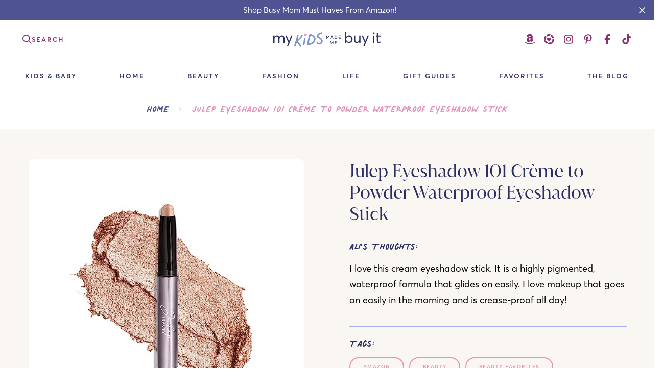

--- FILE ---
content_type: text/html; charset=utf-8
request_url: https://www.mykidsmademebuyit.com/products/julep-eyeshadow-101-creme-to-powder-waterproof-eyeshadow-stick
body_size: 45971
content:

<!doctype html>
<html
  class="no-js supports-no-cookies"
  lang="en"
  data-template="product"
  
>
  <head>
    <meta charset="utf-8">
    <meta http-equiv="X-UA-Compatible" content="IE=edge">
    <meta name="viewport" content="width=device-width, initial-scale=1, maximum-scale=1.0, user-scalable=0">
    <meta name="theme-color" content="#e591b9"><link rel="canonical" href="https://www.mykidsmademebuyit.com/products/julep-eyeshadow-101-creme-to-powder-waterproof-eyeshadow-stick">
<link href="//www.mykidsmademebuyit.com/cdn/shop/t/3/assets/theme.css?v=146865080578148389811683771796" rel="stylesheet" type="text/css" media="all" />
<link href="//www.mykidsmademebuyit.com/cdn/shop/t/3/assets/chunk.css?v=51386290341475410991683771793" rel="stylesheet" type="text/css" media="all" />


<link rel="dns-prefetch" href="https://www.mykidsmademebuyit.com/products/julep-eyeshadow-101-creme-to-powder-waterproof-eyeshadow-stick" crossorigin>
<link rel="dns-prefetch" href="https://cdn.shopify.com" crossorigin>
<link rel="preconnect" href="https://www.mykidsmademebuyit.com/products/julep-eyeshadow-101-creme-to-powder-waterproof-eyeshadow-stick" crossorigin>
<link rel="preconnect" href="https://cdn.shopify.com" crossorigin>

<link href="//www.mykidsmademebuyit.com/cdn/shop/t/3/assets/vendor.min.js?v=47187413141326881171683771799" as="script" rel="preload">
<link href="//www.mykidsmademebuyit.com/cdn/shop/t/3/assets/app.min.js?v=9323778879631851601745103718" as="script" rel="preload">
<link href="//www.mykidsmademebuyit.com/cdn/shop/t/3/assets/foxkit-app.min.js?v=126931991995353384961683771800" as="script" rel="preload">

<link rel="shortcut icon" href="//www.mykidsmademebuyit.com/cdn/shop/files/my-kids-made-me-buy-it-favicon-full-color-rgb-1700px-w-300ppi.png?crop=center&height=32&v=1687763862&width=32" type="image/png"><title class="product">Julep Eyeshadow 101 Crème to Powder Waterproof Eyeshadow Stick</title><meta name="description" content="I love this cream eyeshadow stick. It is a highly pigmented, waterproof formula that glides on easily. I love makeup that goes on easily in the morning and is crease-proof all day! "><meta property="og:site_name" content="My Kids Made Me Buy It">
<meta property="og:url" content="https://www.mykidsmademebuyit.com/products/julep-eyeshadow-101-creme-to-powder-waterproof-eyeshadow-stick">
<meta property="og:title" content="Julep Eyeshadow 101 Crème to Powder Waterproof Eyeshadow Stick">
<meta property="og:type" content="product">
<meta property="og:description" content="I love this cream eyeshadow stick. It is a highly pigmented, waterproof formula that glides on easily. I love makeup that goes on easily in the morning and is crease-proof all day! "><meta property="og:image" content="http://www.mykidsmademebuyit.com/cdn/shop/files/JulepEyeshadow101CremetoPowderWaterproofEyeshadowStick.jpg?v=1689298838">
<meta property="og:image:secure_url" content="https://www.mykidsmademebuyit.com/cdn/shop/files/JulepEyeshadow101CremetoPowderWaterproofEyeshadowStick.jpg?v=1689298838">
<meta property="og:image:width" content="569">
<meta property="og:image:height" content="569"><meta property="og:price:amount" content="1.00">
<meta property="og:price:currency" content="USD"><meta name="twitter:card" content="summary_large_image">
<meta name="twitter:title" content="Julep Eyeshadow 101 Crème to Powder Waterproof Eyeshadow Stick">
<meta name="twitter:description" content="I love this cream eyeshadow stick. It is a highly pigmented, waterproof formula that glides on easily. I love makeup that goes on easily in the morning and is crease-proof all day! ">

<style>
  @font-face {  font-family: SF-Heading-font;  font-weight:https://cdn.shopify.com/s/files/1/0757/6807/0432/files/JuanaAltRegular.woff2?v=1684440506;  src: url(https://cdn.shopify.com/s/files/1/0757/6807/0432/files/JuanaAltRegular.woff2?v=1684440506);  font-display: swap;}@font-face {  font-family: SF-Heading-font;  font-weight:https://cdn.shopify.com/s/files/1/0757/6807/0432/files/JuanaAltRegular.woff?v=1684440593;  src: url(https://cdn.shopify.com/s/files/1/0757/6807/0432/files/JuanaAltRegular.woff?v=1684440593);  font-display: swap;}:root {  --font-stack-header: SF-Heading-font;  --font-weight-header: 400;}@font-face {  font-family: SF-Body-font;  font-weight:https://cdn.shopify.com/s/files/1/0757/6807/0432/files/AvertaPE.woff?v=1684440708;  src: url(https://cdn.shopify.com/s/files/1/0757/6807/0432/files/AvertaPE.woff?v=1684440708);  font-display: swap;}:root {  --font-stack-body: 'SF-Body-font';  --font-weight-body: 400;}
</style>
<style>
  html{font-size:calc(var(--font-base-size,16) * 1px)}body{font-family:var(--font-stack-body)!important;font-weight:var(--font-weight-body);font-style:var(--font-style-body);color:var(--color-body-text);font-size:calc(var(--font-base-size,16) * 1px);line-height:calc(var(--base-line-height) * 1px);scroll-behavior:smooth}body .h1,body .h2,body .h3,body .h4,body .h5,body .h6,body h1,body h2,body h3,body h4,body h5,body h6{font-family:var(--font-stack-header);font-weight:var(--font-weight-header);font-style:var(--font-style-header);color:var(--color-heading-text);line-height:normal}body .h1,body h1{font-size:calc(((var(--font-h1-mobile))/ (var(--font-base-size))) * 1rem)}body .h2,body h2{font-size:calc(((var(--font-h2-mobile))/ (var(--font-base-size))) * 1rem)}body .h3,body h3{font-size:calc(((var(--font-h3-mobile))/ (var(--font-base-size))) * 1rem)}body .h4,body h4{font-size:calc(((var(--font-h4-mobile))/ (var(--font-base-size))) * 1rem)}body .h5,body h5{font-size:calc(((var(--font-h5-mobile))/ (var(--font-base-size))) * 1rem)}body .h6,body h6{font-size:calc(((var(--font-h6-mobile))/ (var(--font-base-size))) * 1rem);line-height:1.4}@media only screen and (min-width:768px){body .h1,body h1{font-size:calc(((var(--font-h1-desktop))/ (var(--font-base-size))) * 1rem)}body .h2,body h2{font-size:calc(((var(--font-h2-desktop))/ (var(--font-base-size))) * 1rem)}body .h3,body h3{font-size:calc(((var(--font-h3-desktop))/ (var(--font-base-size))) * 1rem)}body .h4,body h4{font-size:calc(((var(--font-h4-desktop))/ (var(--font-base-size))) * 1rem)}body .h5,body h5{font-size:calc(((var(--font-h5-desktop))/ (var(--font-base-size))) * 1rem)}body .h6,body h6{font-size:calc(((var(--font-h6-desktop))/ (var(--font-base-size))) * 1rem)}}.swiper-wrapper{display:flex}.swiper-container:not(.swiper-container-initialized) .swiper-slide{width:calc(100% / var(--items,1));flex:0 0 auto}@media (max-width:1023px){.swiper-container:not(.swiper-container-initialized) .swiper-slide{min-width:40vw;flex:0 0 auto}}@media (max-width:767px){.swiper-container:not(.swiper-container-initialized) .swiper-slide{min-width:66vw;flex:0 0 auto}}.opacity-0{opacity:0}.opacity-100{opacity:1!important;}.placeholder-background{position:absolute;top:0;right:0;bottom:0;left:0;pointer-events:none}.placeholder-background--animation{background-color:#000;animation:placeholder-background-loading 1.5s infinite linear}[data-image-loading]{position:relative}[data-image-loading]:after{content:'';background-color:#000;animation:placeholder-background-loading 1.5s infinite linear;position:absolute;top:0;left:0;width:100%;height:100%;z-index:1}[data-image-loading] img.lazyload{opacity:0}[data-image-loading] img.lazyloaded{opacity:1}.no-js [data-image-loading]{animation-name:none}.lazyload--fade-in{opacity:0;transition:.25s all}.lazyload--fade-in.lazyloaded{opacity:1}@media (min-width:768px){.hidden.md\:block{display:block!important}.hidden.md\:flex{display:flex!important}.hidden.md\:grid{display:grid!important}}@media (min-width:1024px){.hidden.lg\:block{display:block!important}.hidden.lg\:flex{display:flex!important}.hidden.lg\:grid{display:grid!important}}@media (min-width:1280px){.hidden.xl\:block{display:block!important}.hidden.xl\:flex{display:flex!important}.hidden.xl\:grid{display:grid!important}}

  @font-face {
    font-family: 'Juana Alt Regular';
    src: url("https://cdn.shopify.com/s/files/1/0757/6807/0432/files/JuanaAltRegular.woff2?v=1684440506") format("woff2"),
    url("https://cdn.shopify.com/s/files/1/0757/6807/0432/files/JuanaAltRegular.woff?v=1684440593") format("woff")
  }

  @font-face {
    font-family: 'Averta PE';
    src: url("https://cdn.shopify.com/s/files/1/0757/6807/0432/files/AvertaPE.woff2?v=1684440708") format("woff2"),
    url("https://cdn.shopify.com/s/files/1/0757/6807/0432/files/AvertaPE.woff?v=1684440708") format("woff")
  }

  @font-face {
    font-family: 'Averta PE Semibold';
    src: url("https://cdn.shopify.com/s/files/1/0757/6807/0432/files/Averta_PE_Semibold.woff2?v=1687855733") format("woff2"),
    url("https://cdn.shopify.com/s/files/1/0757/6807/0432/files/Averta_PE_Semibold.woff?v=1687855734") format("woff")
  }

  @font-face {
    font-family: 'Palmer Lake Print';
    font-style: normal;
    line-height: 1em;
    letter-spacing: 0;
    src: url('https://cdn.shopify.com/s/files/1/0757/6807/0432/files/PalmerLakePrint-Regular.woff2?v=1684443951') format('woff2'),
    url('https://cdn.shopify.com/s/files/1/0757/6807/0432/files/PalmerLakePrint-Regular.woff?v=1684443952') format('woff');
  }

  h1, .h1,
  h2, .h2,
  h3, .h3,
  h4, .h4,
  h5, .h5,
  h6, .h6 {
    letter-spacing: 0px;
  }

</style>


    <script>
  // https://codebeautify.org/jsviewer

  function _debounce(fn, wait = 300) {
    let t;
    return (...args) => {
      clearTimeout(t);
      t = setTimeout(() => fn.apply(this, args), wait);
    };
  }

  try {
    window.MinimogSettings = window.MinimogSettings || {};
    window.___mnag = 'userA' + (window.___mnag1 || '') + 'gent';

    var _mh = document.querySelector('header.sf-header__mobile');
    var _dh = document.querySelector('header.sf-header__desktop');
    // Set header height
    function _shh() {
      if (!_mh || !_dh) {
        _mh = document.querySelector('header.sf-header__mobile');
        _dh = document.querySelector('header.sf-header__desktop');
      }
      // Header
      var _hd = window.innerWidth < 1024 ? _mh : _dh;
      if (_hd) {
        document.documentElement.style.setProperty('--sf-header-height', _hd.offsetHeight + 'px');
        window.MinimogSettings.headerHeight = _hd.offsetHeight;
      }
    }

    // setTopbarHeight
    function _stbh() {
      // Topbar
      var _tb = document.querySelector('.sf-topbar');
      if (_tb) {
        document.documentElement.style.setProperty('--sf-topbar-height', _tb.offsetHeight + 'px');
        window.MinimogSettings.topbarHeight = _tb.offsetHeight;
      }
    }

    // setAnnouncementHeight
    function _sah() {
      // announcement_bar
      var _ab = document.querySelector('.announcement-bar');
      if (_ab) {
        document.documentElement.style.setProperty('--sf-announcement-height', _ab.offsetHeight + 'px');
        window.MinimogSettings.topbarHeight = _ab.offsetHeight;
      }
    }

    // setMainContentPadding
    function _smcp() {
      // pageTemplate
      var _pt = document.documentElement.dataset.template;
      if (window.innerWidth >= 1024) {
        if (_dh && _dh.dataset.transparent === "true") {
          if (_pt === 'index' || _pt === 'collection') {
            document.documentElement.style.setProperty('--main-content-padding-top', '0px');
          }
        }
      } else {
        document.documentElement.style.removeProperty('--main-content-padding-top');
      }
    }

    // calculateSectionsHeight
    function _csh() {_shh();_stbh();_sah();_smcp();}
    window.addEventListener('resize', _debounce(_csh, 1000));

    document.documentElement.className = document.documentElement.className.replace('supports-no-cookies', 'supports-cookies').replace('no-js', 'js');
  } catch (error) {
    console.warn('Failed to execute critical scripts', error);
  }

  try {
    // Page speed agent
    var _nu = navigator[window.___mnag];
    var _psas = [
      {
        'b': 'ome-Li',
        'c': 'ghth',
        'd': 'ouse',
        'a': 'Chr',
      },
      {
        'd': 'hts',
        'a': 'Sp',
        'c': 'nsig',
        'b': 'eed I',
      },
      {
        'b': ' Lin',
        'd': '6_64',
        'a': 'X11;',
        'c': 'ux x8',
      }
    ];
    function __fn(i) {
      return Object.keys(_psas[i]).sort().reduce(function (a, c) { return a + _psas[i][c] }, '');
    }

    var __isPSA = (_nu.indexOf(__fn(0)) > -1 || _nu.indexOf(__fn(1)) > -1 || _nu.indexOf(__fn(2)) > -1);
    // var __isPSA = true

    window.___mnag = '!1';
    _psas = null;
  } catch (err) {
    var __isPSA = false;
    var _psas = null;
    window.___mnag = '!1';
  }

  // activateFontAndCriticalCSS
  

  // __activateStyle(this)
  function __as(l) {
    l.rel = 'stylesheet';
    l.media = 'all';
    l.removeAttribute('onload');
  }

  // _onChunkStyleLoad(this)
  function __ocsl(l) {
    if (!__isPSA) __as(l);
  }

  window.__isPSA = __isPSA;
</script>

    <script src="https://cdnjs.cloudflare.com/ajax/libs/gsap/3.11.5/gsap.min.js" defer="defer"></script>
<script src="https://cdnjs.cloudflare.com/ajax/libs/gsap/3.11.5/ScrollTrigger.min.js" defer="defer"></script>
<script src="https://unpkg.com/@lottiefiles/lottie-player@latest/dist/lottie-player.js" defer="defer"></script>
<script src="https://cdnjs.cloudflare.com/ajax/libs/bodymovin/5.7.4/lottie.min.js" defer="defer"></script>

<script type="text/javascript">
  var scrollTriggerTimer, gsap, lottie;
  function registerScrollTrigger(){
    scrollTriggerTimer = setInterval(function(){
      if( gsap ){
        gsap.registerPlugin(ScrollTrigger);
        clearInterval(scrollTriggerTimer);
      }
    }, 500)
  }
  window.document.onload = function(){
    registerScrollTrigger();
  }
</script>


    <link href="//www.mykidsmademebuyit.com/cdn/shop/t/3/assets/theme.css?v=146865080578148389811683771796" rel="stylesheet" type="text/css" media="all" />
    <link href="//www.mykidsmademebuyit.com/cdn/shop/t/3/assets/chunk.css?v=51386290341475410991683771793" rel="stylesheet" type="text/css" media="all" />

    
<style data-shopify>:root {		/* BODY */		--base-line-height: 30;		/* PRIMARY COLORS */		--color-primary: #e591b9;		--plyr-color-main: #e591b9;		--color-primary-darker: #d9609a;		/* TEXT COLORS */		--color-body-text: #000000;		--color-heading-text: #2b2f63;		--color-sub-text: #000000;		--color-text-link: #000000;		--color-text-link-hover: #88316b;		/* BUTTON COLORS */		--color-btn-bg:  #7d94c6;		--color-btn-bg-hover: rgba(0,0,0,0);		--color-btn-text: #ffffff;		--color-btn-text-hover: #7d94c6;    	--color-btn-secondary-border: #88316b;    	--color-btn-secondary-text: #88316b;		--btn-letter-spacing: 1px;		--btn-border-radius: 100px;		--btn-border-width: 1px;		--btn-line-height: 20px;				--btn-text-transform: uppercase;				/* PRODUCT COLORS */		--product-title-color: #2b2f63;		--product-sale-price-color: #666666;		--product-regular-price-color: #000000;		--product-type-color: #666666;		--product-desc-color: #000000;		/* TOPBAR COLORS */		--color-topbar-background: #ffffff;		--color-topbar-text: #000000;		/* MENU BAR COLORS */		--color-menu-background: #fff;		--color-menu-text: #2b2f63;		/* BORDER COLORS */		--color-border: #dedede;		/* FOOTER COLORS */		--color-footer-text: #d9eaee;		--color-footer-subtext: #ffffff;		--color-footer-background: #505391;		--color-footer-link: #ffffff;		--color-footer-link-hover: #d9eaee;		--color-footer-background-mobile: #505391;		/* FOOTER BOTTOM COLORS */		--color-footer-bottom-text: #ffffff;		--color-footer-bottom-background: #42437b;		--color-footer-bottom-background-mobile: #2b2f63;		/* HEADER */		--color-header-text: #88316b;		--color-header-transparent-text: #88316b;		--color-main-background: #ffffff;		--color-field-background: #ffffff;		--color-header-background: #ffffff;		--color-cart-wishlist-count: #ffffff;		--bg-cart-wishlist-count: #da3f3f;		--swatch-item-background-default: #f7f8fa;		--text-gray-400: #777777;		--text-gray-9b: #9b9b9b;		--text-black: #000000;		--text-white: #ffffff;		--bg-gray-400: #f7f8fa;		--bg-black: #000000;		--rounded-full: 9999px;		--border-color-1: #eeeeee;		--border-color-2: #b2b2b2;		--border-color-3: #d2d2d2;		--border-color-4: #737373;		--color-secondary: #666666;		--color-success: #3a8735;		--color-warning: #ff706b;		--color-info: #959595;		--color-disabled: #cecece;		--bg-disabled: #f7f7f7;		--bg-hover: #737373;		--bg-color-tooltip: #000000;		--text-color-tooltip: #ffffff;		--color-image-overlay: #000000;		--opacity-image-overlay: 0.2;		--theme-shadow: 0 5px 15px 0 rgba(0, 0, 0, 0.07);    	--arrow-select-box: url(//www.mykidsmademebuyit.com/cdn/shop/t/3/assets/ar-down.svg?v=92728264558441377851683771798);		/* FONT SIZES */		--font-base-size: 18;		--font-btn-size: 14px;		--font-btn-weight: 600;		--font-h1-desktop: 64;		--font-h1-mobile: 60;		--font-h2-desktop: 50;		--font-h2-mobile: 45;		--font-h3-desktop: 37;		--font-h3-mobile: 33;		--font-h4-desktop: 32;		--font-h4-mobile: 29;		--font-h5-desktop: 27;		--font-h5-mobile: 25;		--font-h6-desktop: 25;		--font-h6-mobile: 23;    	--arrow-down-url: url(//www.mykidsmademebuyit.com/cdn/shop/t/3/assets/arrow-down.svg?v=157552497485556416461683771800);    	--arrow-down-white-url: url(//www.mykidsmademebuyit.com/cdn/shop/t/3/assets/arrow-down-white.svg?v=70535736727834135531683771793);    	--product-title-line-clamp: 2;		--spacing-sections-desktop: 100px;        --spacing-sections-tablet: 75px;        --spacing-sections-mobile: 40px;	}
</style><link href="//www.mykidsmademebuyit.com/cdn/shop/t/3/assets/product-template.css?v=7405318974836618321683771801" rel="stylesheet" type="text/css" media="all" />
<link media="print" onload="this.media = 'all'" rel="stylesheet" href="//www.mykidsmademebuyit.com/cdn/shop/t/3/assets/vendor.css?v=16535328183442033321683771800">

<link href="//www.mykidsmademebuyit.com/cdn/shop/t/3/assets/custom.css?v=105997007003712207781715923610" rel="stylesheet" type="text/css" media="all" />

<style data-shopify>body {
    --container-width: 1270;
    --fluid-container-width: 1620px;
    --fluid-container-offset: 80px;
    background-color: #ffffff;
  }
  [style*="--aspect-ratio"]:before {
    padding-top: calc(100% / (0.0001 + var(--aspect-ratio, 16/9)));
  }
  @media ( max-width: 767px ) {
    [style*="--aspect-ratio"]:before {
      padding-top: calc(100% / (0.0001 + var(--aspect-ratio-mobile, var(--aspect-ratio, 16/9)) ));
    }
  }.sf-topbar {  border-color: #eee;}.sf__font-normal {  font-weight: 400;}body .sf-footer__block .social-media-links {  gap: 12px;  margin: 0;  padding: 5px;  flex-wrap: wrap;}body .sf-footer__block .social-media-links a {  color: #222;  width: 48px;  height: 48px;  padding: 0;  display: inline-flex;  align-items: center;  justify-content: center;  border-radius: 50%;  background-color: #E9E9E9;  transition: all .3s;}body .sf-footer__block .social-media-links a:hover {  background-color: #222;  color: #fff;  box-shadow: 0 0 0 0.2rem #222;}@media (min-width: 1536px) {  body .sf__footer-block-newsletter .sf__footer-block-title {    font-size: 42px;  }}
</style>


    <script src="//www.mykidsmademebuyit.com/cdn/shop/t/3/assets/vendor.min.js?v=47187413141326881171683771799" defer="defer"></script>
    <script src="//www.mykidsmademebuyit.com/cdn/shop/t/3/assets/theme-global.js?v=137387456293293890691683771798" defer="defer"></script>
    <script src="//www.mykidsmademebuyit.com/cdn/shop/t/3/assets/app.min.js?v=9323778879631851601745103718" defer="defer"></script>

    <script>window.performance && window.performance.mark && window.performance.mark('shopify.content_for_header.start');</script><meta id="shopify-digital-wallet" name="shopify-digital-wallet" content="/75768070432/digital_wallets/dialog">
<link rel="alternate" type="application/json+oembed" href="https://www.mykidsmademebuyit.com/products/julep-eyeshadow-101-creme-to-powder-waterproof-eyeshadow-stick.oembed">
<script async="async" src="/checkouts/internal/preloads.js?locale=en-US"></script>
<script id="shopify-features" type="application/json">{"accessToken":"39372246ca222480df2e90190ca3fb11","betas":["rich-media-storefront-analytics"],"domain":"www.mykidsmademebuyit.com","predictiveSearch":true,"shopId":75768070432,"locale":"en"}</script>
<script>var Shopify = Shopify || {};
Shopify.shop = "my-kids-made-me-buy-it.myshopify.com";
Shopify.locale = "en";
Shopify.currency = {"active":"USD","rate":"1.0"};
Shopify.country = "US";
Shopify.theme = {"name":"My-Kids-Made-Me-Buy-It\/master","id":149411758368,"schema_name":"Minimog - OS 2.0","schema_version":"3.4.0","theme_store_id":null,"role":"main"};
Shopify.theme.handle = "null";
Shopify.theme.style = {"id":null,"handle":null};
Shopify.cdnHost = "www.mykidsmademebuyit.com/cdn";
Shopify.routes = Shopify.routes || {};
Shopify.routes.root = "/";</script>
<script type="module">!function(o){(o.Shopify=o.Shopify||{}).modules=!0}(window);</script>
<script>!function(o){function n(){var o=[];function n(){o.push(Array.prototype.slice.apply(arguments))}return n.q=o,n}var t=o.Shopify=o.Shopify||{};t.loadFeatures=n(),t.autoloadFeatures=n()}(window);</script>
<script id="shop-js-analytics" type="application/json">{"pageType":"product"}</script>
<script defer="defer" async type="module" src="//www.mykidsmademebuyit.com/cdn/shopifycloud/shop-js/modules/v2/client.init-shop-cart-sync_DtuiiIyl.en.esm.js"></script>
<script defer="defer" async type="module" src="//www.mykidsmademebuyit.com/cdn/shopifycloud/shop-js/modules/v2/chunk.common_CUHEfi5Q.esm.js"></script>
<script type="module">
  await import("//www.mykidsmademebuyit.com/cdn/shopifycloud/shop-js/modules/v2/client.init-shop-cart-sync_DtuiiIyl.en.esm.js");
await import("//www.mykidsmademebuyit.com/cdn/shopifycloud/shop-js/modules/v2/chunk.common_CUHEfi5Q.esm.js");

  window.Shopify.SignInWithShop?.initShopCartSync?.({"fedCMEnabled":true,"windoidEnabled":true});

</script>
<script>(function() {
  var isLoaded = false;
  function asyncLoad() {
    if (isLoaded) return;
    isLoaded = true;
    var urls = ["https:\/\/cdn.nfcube.com\/instafeed-4ec4579dc0e7de5583559a261fd6e42c.js?shop=my-kids-made-me-buy-it.myshopify.com"];
    for (var i = 0; i < urls.length; i++) {
      var s = document.createElement('script');
      s.type = 'text/javascript';
      s.async = true;
      s.src = urls[i];
      var x = document.getElementsByTagName('script')[0];
      x.parentNode.insertBefore(s, x);
    }
  };
  if(window.attachEvent) {
    window.attachEvent('onload', asyncLoad);
  } else {
    window.addEventListener('load', asyncLoad, false);
  }
})();</script>
<script id="__st">var __st={"a":75768070432,"offset":-21600,"reqid":"a6cb9063-a22f-4f2a-93fb-c564fd1d4021-1767635177","pageurl":"www.mykidsmademebuyit.com\/products\/julep-eyeshadow-101-creme-to-powder-waterproof-eyeshadow-stick","u":"488753fae5bb","p":"product","rtyp":"product","rid":8405622980896};</script>
<script>window.ShopifyPaypalV4VisibilityTracking = true;</script>
<script id="captcha-bootstrap">!function(){'use strict';const t='contact',e='account',n='new_comment',o=[[t,t],['blogs',n],['comments',n],[t,'customer']],c=[[e,'customer_login'],[e,'guest_login'],[e,'recover_customer_password'],[e,'create_customer']],r=t=>t.map((([t,e])=>`form[action*='/${t}']:not([data-nocaptcha='true']) input[name='form_type'][value='${e}']`)).join(','),a=t=>()=>t?[...document.querySelectorAll(t)].map((t=>t.form)):[];function s(){const t=[...o],e=r(t);return a(e)}const i='password',u='form_key',d=['recaptcha-v3-token','g-recaptcha-response','h-captcha-response',i],f=()=>{try{return window.sessionStorage}catch{return}},m='__shopify_v',_=t=>t.elements[u];function p(t,e,n=!1){try{const o=window.sessionStorage,c=JSON.parse(o.getItem(e)),{data:r}=function(t){const{data:e,action:n}=t;return t[m]||n?{data:e,action:n}:{data:t,action:n}}(c);for(const[e,n]of Object.entries(r))t.elements[e]&&(t.elements[e].value=n);n&&o.removeItem(e)}catch(o){console.error('form repopulation failed',{error:o})}}const l='form_type',E='cptcha';function T(t){t.dataset[E]=!0}const w=window,h=w.document,L='Shopify',v='ce_forms',y='captcha';let A=!1;((t,e)=>{const n=(g='f06e6c50-85a8-45c8-87d0-21a2b65856fe',I='https://cdn.shopify.com/shopifycloud/storefront-forms-hcaptcha/ce_storefront_forms_captcha_hcaptcha.v1.5.2.iife.js',D={infoText:'Protected by hCaptcha',privacyText:'Privacy',termsText:'Terms'},(t,e,n)=>{const o=w[L][v],c=o.bindForm;if(c)return c(t,g,e,D).then(n);var r;o.q.push([[t,g,e,D],n]),r=I,A||(h.body.append(Object.assign(h.createElement('script'),{id:'captcha-provider',async:!0,src:r})),A=!0)});var g,I,D;w[L]=w[L]||{},w[L][v]=w[L][v]||{},w[L][v].q=[],w[L][y]=w[L][y]||{},w[L][y].protect=function(t,e){n(t,void 0,e),T(t)},Object.freeze(w[L][y]),function(t,e,n,w,h,L){const[v,y,A,g]=function(t,e,n){const i=e?o:[],u=t?c:[],d=[...i,...u],f=r(d),m=r(i),_=r(d.filter((([t,e])=>n.includes(e))));return[a(f),a(m),a(_),s()]}(w,h,L),I=t=>{const e=t.target;return e instanceof HTMLFormElement?e:e&&e.form},D=t=>v().includes(t);t.addEventListener('submit',(t=>{const e=I(t);if(!e)return;const n=D(e)&&!e.dataset.hcaptchaBound&&!e.dataset.recaptchaBound,o=_(e),c=g().includes(e)&&(!o||!o.value);(n||c)&&t.preventDefault(),c&&!n&&(function(t){try{if(!f())return;!function(t){const e=f();if(!e)return;const n=_(t);if(!n)return;const o=n.value;o&&e.removeItem(o)}(t);const e=Array.from(Array(32),(()=>Math.random().toString(36)[2])).join('');!function(t,e){_(t)||t.append(Object.assign(document.createElement('input'),{type:'hidden',name:u})),t.elements[u].value=e}(t,e),function(t,e){const n=f();if(!n)return;const o=[...t.querySelectorAll(`input[type='${i}']`)].map((({name:t})=>t)),c=[...d,...o],r={};for(const[a,s]of new FormData(t).entries())c.includes(a)||(r[a]=s);n.setItem(e,JSON.stringify({[m]:1,action:t.action,data:r}))}(t,e)}catch(e){console.error('failed to persist form',e)}}(e),e.submit())}));const S=(t,e)=>{t&&!t.dataset[E]&&(n(t,e.some((e=>e===t))),T(t))};for(const o of['focusin','change'])t.addEventListener(o,(t=>{const e=I(t);D(e)&&S(e,y())}));const B=e.get('form_key'),M=e.get(l),P=B&&M;t.addEventListener('DOMContentLoaded',(()=>{const t=y();if(P)for(const e of t)e.elements[l].value===M&&p(e,B);[...new Set([...A(),...v().filter((t=>'true'===t.dataset.shopifyCaptcha))])].forEach((e=>S(e,t)))}))}(h,new URLSearchParams(w.location.search),n,t,e,['guest_login'])})(!0,!0)}();</script>
<script integrity="sha256-4kQ18oKyAcykRKYeNunJcIwy7WH5gtpwJnB7kiuLZ1E=" data-source-attribution="shopify.loadfeatures" defer="defer" src="//www.mykidsmademebuyit.com/cdn/shopifycloud/storefront/assets/storefront/load_feature-a0a9edcb.js" crossorigin="anonymous"></script>
<script data-source-attribution="shopify.dynamic_checkout.dynamic.init">var Shopify=Shopify||{};Shopify.PaymentButton=Shopify.PaymentButton||{isStorefrontPortableWallets:!0,init:function(){window.Shopify.PaymentButton.init=function(){};var t=document.createElement("script");t.src="https://www.mykidsmademebuyit.com/cdn/shopifycloud/portable-wallets/latest/portable-wallets.en.js",t.type="module",document.head.appendChild(t)}};
</script>
<script data-source-attribution="shopify.dynamic_checkout.buyer_consent">
  function portableWalletsHideBuyerConsent(e){var t=document.getElementById("shopify-buyer-consent"),n=document.getElementById("shopify-subscription-policy-button");t&&n&&(t.classList.add("hidden"),t.setAttribute("aria-hidden","true"),n.removeEventListener("click",e))}function portableWalletsShowBuyerConsent(e){var t=document.getElementById("shopify-buyer-consent"),n=document.getElementById("shopify-subscription-policy-button");t&&n&&(t.classList.remove("hidden"),t.removeAttribute("aria-hidden"),n.addEventListener("click",e))}window.Shopify?.PaymentButton&&(window.Shopify.PaymentButton.hideBuyerConsent=portableWalletsHideBuyerConsent,window.Shopify.PaymentButton.showBuyerConsent=portableWalletsShowBuyerConsent);
</script>
<script data-source-attribution="shopify.dynamic_checkout.cart.bootstrap">document.addEventListener("DOMContentLoaded",(function(){function t(){return document.querySelector("shopify-accelerated-checkout-cart, shopify-accelerated-checkout")}if(t())Shopify.PaymentButton.init();else{new MutationObserver((function(e,n){t()&&(Shopify.PaymentButton.init(),n.disconnect())})).observe(document.body,{childList:!0,subtree:!0})}}));
</script>

<script>window.performance && window.performance.mark && window.performance.mark('shopify.content_for_header.end');</script> 

    <!-- Flodesk -->
<script>
  (function(w, d, t, h, s, n) {
    w.FlodeskObject = n;
    var fn = function() {
      (w[n].q = w[n].q || []).push(arguments);
    };
    w[n] = w[n] || fn;
    var f = d.getElementsByTagName(t)[0];
    var v = '?v=' + Math.floor(new Date().getTime() / (120 * 1000)) * 60;
    var sm = d.createElement(t);
    sm.async = true;
    sm.type = 'module';
    sm.src = h + s + '.mjs' + v;
    f.parentNode.insertBefore(sm, f);
    var sn = d.createElement(t);
    sn.async = true;
    sn.noModule = true;
    sn.src = h + s + '.js' + v;
    f.parentNode.insertBefore(sn, f);
  })(window, document, 'script', 'https://assets.flodesk.com', '/universal', 'fd');
</script>
<script>
  window.fd('form', {
    formId: '66baaf437a55d5558d755065'
  });
</script> 

    <meta name="p:domain_verify" content="54736343db38c9faed5614f9ff7d0182"/>
         
  <!-- BEGIN app block: shopify://apps/userway-website-accessibility/blocks/uw-widget-extension/bc2d8a34-1a37-451b-ab1a-271bc4e9daa7 -->




<script type="text/javascript" async="" src="https://cdn.userway.org/widget.js?account=eTaBhj4tyl&amp;platfAppInstalledSiteId=3266850&amp;shop=www.mykidsmademebuyit.com"></script>

<!-- END app block --><link href="https://monorail-edge.shopifysvc.com" rel="dns-prefetch">
<script>(function(){if ("sendBeacon" in navigator && "performance" in window) {try {var session_token_from_headers = performance.getEntriesByType('navigation')[0].serverTiming.find(x => x.name == '_s').description;} catch {var session_token_from_headers = undefined;}var session_cookie_matches = document.cookie.match(/_shopify_s=([^;]*)/);var session_token_from_cookie = session_cookie_matches && session_cookie_matches.length === 2 ? session_cookie_matches[1] : "";var session_token = session_token_from_headers || session_token_from_cookie || "";function handle_abandonment_event(e) {var entries = performance.getEntries().filter(function(entry) {return /monorail-edge.shopifysvc.com/.test(entry.name);});if (!window.abandonment_tracked && entries.length === 0) {window.abandonment_tracked = true;var currentMs = Date.now();var navigation_start = performance.timing.navigationStart;var payload = {shop_id: 75768070432,url: window.location.href,navigation_start,duration: currentMs - navigation_start,session_token,page_type: "product"};window.navigator.sendBeacon("https://monorail-edge.shopifysvc.com/v1/produce", JSON.stringify({schema_id: "online_store_buyer_site_abandonment/1.1",payload: payload,metadata: {event_created_at_ms: currentMs,event_sent_at_ms: currentMs}}));}}window.addEventListener('pagehide', handle_abandonment_event);}}());</script>
<script id="web-pixels-manager-setup">(function e(e,d,r,n,o){if(void 0===o&&(o={}),!Boolean(null===(a=null===(i=window.Shopify)||void 0===i?void 0:i.analytics)||void 0===a?void 0:a.replayQueue)){var i,a;window.Shopify=window.Shopify||{};var t=window.Shopify;t.analytics=t.analytics||{};var s=t.analytics;s.replayQueue=[],s.publish=function(e,d,r){return s.replayQueue.push([e,d,r]),!0};try{self.performance.mark("wpm:start")}catch(e){}var l=function(){var e={modern:/Edge?\/(1{2}[4-9]|1[2-9]\d|[2-9]\d{2}|\d{4,})\.\d+(\.\d+|)|Firefox\/(1{2}[4-9]|1[2-9]\d|[2-9]\d{2}|\d{4,})\.\d+(\.\d+|)|Chrom(ium|e)\/(9{2}|\d{3,})\.\d+(\.\d+|)|(Maci|X1{2}).+ Version\/(15\.\d+|(1[6-9]|[2-9]\d|\d{3,})\.\d+)([,.]\d+|)( \(\w+\)|)( Mobile\/\w+|) Safari\/|Chrome.+OPR\/(9{2}|\d{3,})\.\d+\.\d+|(CPU[ +]OS|iPhone[ +]OS|CPU[ +]iPhone|CPU IPhone OS|CPU iPad OS)[ +]+(15[._]\d+|(1[6-9]|[2-9]\d|\d{3,})[._]\d+)([._]\d+|)|Android:?[ /-](13[3-9]|1[4-9]\d|[2-9]\d{2}|\d{4,})(\.\d+|)(\.\d+|)|Android.+Firefox\/(13[5-9]|1[4-9]\d|[2-9]\d{2}|\d{4,})\.\d+(\.\d+|)|Android.+Chrom(ium|e)\/(13[3-9]|1[4-9]\d|[2-9]\d{2}|\d{4,})\.\d+(\.\d+|)|SamsungBrowser\/([2-9]\d|\d{3,})\.\d+/,legacy:/Edge?\/(1[6-9]|[2-9]\d|\d{3,})\.\d+(\.\d+|)|Firefox\/(5[4-9]|[6-9]\d|\d{3,})\.\d+(\.\d+|)|Chrom(ium|e)\/(5[1-9]|[6-9]\d|\d{3,})\.\d+(\.\d+|)([\d.]+$|.*Safari\/(?![\d.]+ Edge\/[\d.]+$))|(Maci|X1{2}).+ Version\/(10\.\d+|(1[1-9]|[2-9]\d|\d{3,})\.\d+)([,.]\d+|)( \(\w+\)|)( Mobile\/\w+|) Safari\/|Chrome.+OPR\/(3[89]|[4-9]\d|\d{3,})\.\d+\.\d+|(CPU[ +]OS|iPhone[ +]OS|CPU[ +]iPhone|CPU IPhone OS|CPU iPad OS)[ +]+(10[._]\d+|(1[1-9]|[2-9]\d|\d{3,})[._]\d+)([._]\d+|)|Android:?[ /-](13[3-9]|1[4-9]\d|[2-9]\d{2}|\d{4,})(\.\d+|)(\.\d+|)|Mobile Safari.+OPR\/([89]\d|\d{3,})\.\d+\.\d+|Android.+Firefox\/(13[5-9]|1[4-9]\d|[2-9]\d{2}|\d{4,})\.\d+(\.\d+|)|Android.+Chrom(ium|e)\/(13[3-9]|1[4-9]\d|[2-9]\d{2}|\d{4,})\.\d+(\.\d+|)|Android.+(UC? ?Browser|UCWEB|U3)[ /]?(15\.([5-9]|\d{2,})|(1[6-9]|[2-9]\d|\d{3,})\.\d+)\.\d+|SamsungBrowser\/(5\.\d+|([6-9]|\d{2,})\.\d+)|Android.+MQ{2}Browser\/(14(\.(9|\d{2,})|)|(1[5-9]|[2-9]\d|\d{3,})(\.\d+|))(\.\d+|)|K[Aa][Ii]OS\/(3\.\d+|([4-9]|\d{2,})\.\d+)(\.\d+|)/},d=e.modern,r=e.legacy,n=navigator.userAgent;return n.match(d)?"modern":n.match(r)?"legacy":"unknown"}(),u="modern"===l?"modern":"legacy",c=(null!=n?n:{modern:"",legacy:""})[u],f=function(e){return[e.baseUrl,"/wpm","/b",e.hashVersion,"modern"===e.buildTarget?"m":"l",".js"].join("")}({baseUrl:d,hashVersion:r,buildTarget:u}),m=function(e){var d=e.version,r=e.bundleTarget,n=e.surface,o=e.pageUrl,i=e.monorailEndpoint;return{emit:function(e){var a=e.status,t=e.errorMsg,s=(new Date).getTime(),l=JSON.stringify({metadata:{event_sent_at_ms:s},events:[{schema_id:"web_pixels_manager_load/3.1",payload:{version:d,bundle_target:r,page_url:o,status:a,surface:n,error_msg:t},metadata:{event_created_at_ms:s}}]});if(!i)return console&&console.warn&&console.warn("[Web Pixels Manager] No Monorail endpoint provided, skipping logging."),!1;try{return self.navigator.sendBeacon.bind(self.navigator)(i,l)}catch(e){}var u=new XMLHttpRequest;try{return u.open("POST",i,!0),u.setRequestHeader("Content-Type","text/plain"),u.send(l),!0}catch(e){return console&&console.warn&&console.warn("[Web Pixels Manager] Got an unhandled error while logging to Monorail."),!1}}}}({version:r,bundleTarget:l,surface:e.surface,pageUrl:self.location.href,monorailEndpoint:e.monorailEndpoint});try{o.browserTarget=l,function(e){var d=e.src,r=e.async,n=void 0===r||r,o=e.onload,i=e.onerror,a=e.sri,t=e.scriptDataAttributes,s=void 0===t?{}:t,l=document.createElement("script"),u=document.querySelector("head"),c=document.querySelector("body");if(l.async=n,l.src=d,a&&(l.integrity=a,l.crossOrigin="anonymous"),s)for(var f in s)if(Object.prototype.hasOwnProperty.call(s,f))try{l.dataset[f]=s[f]}catch(e){}if(o&&l.addEventListener("load",o),i&&l.addEventListener("error",i),u)u.appendChild(l);else{if(!c)throw new Error("Did not find a head or body element to append the script");c.appendChild(l)}}({src:f,async:!0,onload:function(){if(!function(){var e,d;return Boolean(null===(d=null===(e=window.Shopify)||void 0===e?void 0:e.analytics)||void 0===d?void 0:d.initialized)}()){var d=window.webPixelsManager.init(e)||void 0;if(d){var r=window.Shopify.analytics;r.replayQueue.forEach((function(e){var r=e[0],n=e[1],o=e[2];d.publishCustomEvent(r,n,o)})),r.replayQueue=[],r.publish=d.publishCustomEvent,r.visitor=d.visitor,r.initialized=!0}}},onerror:function(){return m.emit({status:"failed",errorMsg:"".concat(f," has failed to load")})},sri:function(e){var d=/^sha384-[A-Za-z0-9+/=]+$/;return"string"==typeof e&&d.test(e)}(c)?c:"",scriptDataAttributes:o}),m.emit({status:"loading"})}catch(e){m.emit({status:"failed",errorMsg:(null==e?void 0:e.message)||"Unknown error"})}}})({shopId: 75768070432,storefrontBaseUrl: "https://www.mykidsmademebuyit.com",extensionsBaseUrl: "https://extensions.shopifycdn.com/cdn/shopifycloud/web-pixels-manager",monorailEndpoint: "https://monorail-edge.shopifysvc.com/unstable/produce_batch",surface: "storefront-renderer",enabledBetaFlags: ["2dca8a86","a0d5f9d2"],webPixelsConfigList: [{"id":"838533408","configuration":"{\"config\":\"{\\\"pixel_id\\\":\\\"G-1F136GJ8BS\\\",\\\"gtag_events\\\":[{\\\"type\\\":\\\"purchase\\\",\\\"action_label\\\":\\\"G-1F136GJ8BS\\\"},{\\\"type\\\":\\\"page_view\\\",\\\"action_label\\\":\\\"G-1F136GJ8BS\\\"},{\\\"type\\\":\\\"view_item\\\",\\\"action_label\\\":\\\"G-1F136GJ8BS\\\"},{\\\"type\\\":\\\"search\\\",\\\"action_label\\\":\\\"G-1F136GJ8BS\\\"},{\\\"type\\\":\\\"add_to_cart\\\",\\\"action_label\\\":\\\"G-1F136GJ8BS\\\"},{\\\"type\\\":\\\"begin_checkout\\\",\\\"action_label\\\":\\\"G-1F136GJ8BS\\\"},{\\\"type\\\":\\\"add_payment_info\\\",\\\"action_label\\\":\\\"G-1F136GJ8BS\\\"}],\\\"enable_monitoring_mode\\\":false}\"}","eventPayloadVersion":"v1","runtimeContext":"OPEN","scriptVersion":"b2a88bafab3e21179ed38636efcd8a93","type":"APP","apiClientId":1780363,"privacyPurposes":[],"dataSharingAdjustments":{"protectedCustomerApprovalScopes":["read_customer_address","read_customer_email","read_customer_name","read_customer_personal_data","read_customer_phone"]}},{"id":"731644192","configuration":"{\"tagID\":\"2612859269961\"}","eventPayloadVersion":"v1","runtimeContext":"STRICT","scriptVersion":"18031546ee651571ed29edbe71a3550b","type":"APP","apiClientId":3009811,"privacyPurposes":["ANALYTICS","MARKETING","SALE_OF_DATA"],"dataSharingAdjustments":{"protectedCustomerApprovalScopes":["read_customer_address","read_customer_email","read_customer_name","read_customer_personal_data","read_customer_phone"]}},{"id":"366412064","configuration":"{\"pixel_id\":\"814437556781249\",\"pixel_type\":\"facebook_pixel\",\"metaapp_system_user_token\":\"-\"}","eventPayloadVersion":"v1","runtimeContext":"OPEN","scriptVersion":"ca16bc87fe92b6042fbaa3acc2fbdaa6","type":"APP","apiClientId":2329312,"privacyPurposes":["ANALYTICS","MARKETING","SALE_OF_DATA"],"dataSharingAdjustments":{"protectedCustomerApprovalScopes":["read_customer_address","read_customer_email","read_customer_name","read_customer_personal_data","read_customer_phone"]}},{"id":"shopify-app-pixel","configuration":"{}","eventPayloadVersion":"v1","runtimeContext":"STRICT","scriptVersion":"0450","apiClientId":"shopify-pixel","type":"APP","privacyPurposes":["ANALYTICS","MARKETING"]},{"id":"shopify-custom-pixel","eventPayloadVersion":"v1","runtimeContext":"LAX","scriptVersion":"0450","apiClientId":"shopify-pixel","type":"CUSTOM","privacyPurposes":["ANALYTICS","MARKETING"]}],isMerchantRequest: false,initData: {"shop":{"name":"My Kids Made Me Buy It","paymentSettings":{"currencyCode":"USD"},"myshopifyDomain":"my-kids-made-me-buy-it.myshopify.com","countryCode":"US","storefrontUrl":"https:\/\/www.mykidsmademebuyit.com"},"customer":null,"cart":null,"checkout":null,"productVariants":[{"price":{"amount":1.0,"currencyCode":"USD"},"product":{"title":"Julep Eyeshadow 101 Crème to Powder Waterproof Eyeshadow Stick","vendor":"My Kids Made Me Buy It","id":"8405622980896","untranslatedTitle":"Julep Eyeshadow 101 Crème to Powder Waterproof Eyeshadow Stick","url":"\/products\/julep-eyeshadow-101-creme-to-powder-waterproof-eyeshadow-stick","type":""},"id":"45552901390624","image":{"src":"\/\/www.mykidsmademebuyit.com\/cdn\/shop\/files\/JulepEyeshadow101CremetoPowderWaterproofEyeshadowStick.jpg?v=1689298838"},"sku":"","title":"Default Title","untranslatedTitle":"Default Title"}],"purchasingCompany":null},},"https://www.mykidsmademebuyit.com/cdn","da62cc92w68dfea28pcf9825a4m392e00d0",{"modern":"","legacy":""},{"shopId":"75768070432","storefrontBaseUrl":"https:\/\/www.mykidsmademebuyit.com","extensionBaseUrl":"https:\/\/extensions.shopifycdn.com\/cdn\/shopifycloud\/web-pixels-manager","surface":"storefront-renderer","enabledBetaFlags":"[\"2dca8a86\", \"a0d5f9d2\"]","isMerchantRequest":"false","hashVersion":"da62cc92w68dfea28pcf9825a4m392e00d0","publish":"custom","events":"[[\"page_viewed\",{}],[\"product_viewed\",{\"productVariant\":{\"price\":{\"amount\":1.0,\"currencyCode\":\"USD\"},\"product\":{\"title\":\"Julep Eyeshadow 101 Crème to Powder Waterproof Eyeshadow Stick\",\"vendor\":\"My Kids Made Me Buy It\",\"id\":\"8405622980896\",\"untranslatedTitle\":\"Julep Eyeshadow 101 Crème to Powder Waterproof Eyeshadow Stick\",\"url\":\"\/products\/julep-eyeshadow-101-creme-to-powder-waterproof-eyeshadow-stick\",\"type\":\"\"},\"id\":\"45552901390624\",\"image\":{\"src\":\"\/\/www.mykidsmademebuyit.com\/cdn\/shop\/files\/JulepEyeshadow101CremetoPowderWaterproofEyeshadowStick.jpg?v=1689298838\"},\"sku\":\"\",\"title\":\"Default Title\",\"untranslatedTitle\":\"Default Title\"}}]]"});</script><script>
  window.ShopifyAnalytics = window.ShopifyAnalytics || {};
  window.ShopifyAnalytics.meta = window.ShopifyAnalytics.meta || {};
  window.ShopifyAnalytics.meta.currency = 'USD';
  var meta = {"product":{"id":8405622980896,"gid":"gid:\/\/shopify\/Product\/8405622980896","vendor":"My Kids Made Me Buy It","type":"","handle":"julep-eyeshadow-101-creme-to-powder-waterproof-eyeshadow-stick","variants":[{"id":45552901390624,"price":100,"name":"Julep Eyeshadow 101 Crème to Powder Waterproof Eyeshadow Stick","public_title":null,"sku":""}],"remote":false},"page":{"pageType":"product","resourceType":"product","resourceId":8405622980896,"requestId":"a6cb9063-a22f-4f2a-93fb-c564fd1d4021-1767635177"}};
  for (var attr in meta) {
    window.ShopifyAnalytics.meta[attr] = meta[attr];
  }
</script>
<script class="analytics">
  (function () {
    var customDocumentWrite = function(content) {
      var jquery = null;

      if (window.jQuery) {
        jquery = window.jQuery;
      } else if (window.Checkout && window.Checkout.$) {
        jquery = window.Checkout.$;
      }

      if (jquery) {
        jquery('body').append(content);
      }
    };

    var hasLoggedConversion = function(token) {
      if (token) {
        return document.cookie.indexOf('loggedConversion=' + token) !== -1;
      }
      return false;
    }

    var setCookieIfConversion = function(token) {
      if (token) {
        var twoMonthsFromNow = new Date(Date.now());
        twoMonthsFromNow.setMonth(twoMonthsFromNow.getMonth() + 2);

        document.cookie = 'loggedConversion=' + token + '; expires=' + twoMonthsFromNow;
      }
    }

    var trekkie = window.ShopifyAnalytics.lib = window.trekkie = window.trekkie || [];
    if (trekkie.integrations) {
      return;
    }
    trekkie.methods = [
      'identify',
      'page',
      'ready',
      'track',
      'trackForm',
      'trackLink'
    ];
    trekkie.factory = function(method) {
      return function() {
        var args = Array.prototype.slice.call(arguments);
        args.unshift(method);
        trekkie.push(args);
        return trekkie;
      };
    };
    for (var i = 0; i < trekkie.methods.length; i++) {
      var key = trekkie.methods[i];
      trekkie[key] = trekkie.factory(key);
    }
    trekkie.load = function(config) {
      trekkie.config = config || {};
      trekkie.config.initialDocumentCookie = document.cookie;
      var first = document.getElementsByTagName('script')[0];
      var script = document.createElement('script');
      script.type = 'text/javascript';
      script.onerror = function(e) {
        var scriptFallback = document.createElement('script');
        scriptFallback.type = 'text/javascript';
        scriptFallback.onerror = function(error) {
                var Monorail = {
      produce: function produce(monorailDomain, schemaId, payload) {
        var currentMs = new Date().getTime();
        var event = {
          schema_id: schemaId,
          payload: payload,
          metadata: {
            event_created_at_ms: currentMs,
            event_sent_at_ms: currentMs
          }
        };
        return Monorail.sendRequest("https://" + monorailDomain + "/v1/produce", JSON.stringify(event));
      },
      sendRequest: function sendRequest(endpointUrl, payload) {
        // Try the sendBeacon API
        if (window && window.navigator && typeof window.navigator.sendBeacon === 'function' && typeof window.Blob === 'function' && !Monorail.isIos12()) {
          var blobData = new window.Blob([payload], {
            type: 'text/plain'
          });

          if (window.navigator.sendBeacon(endpointUrl, blobData)) {
            return true;
          } // sendBeacon was not successful

        } // XHR beacon

        var xhr = new XMLHttpRequest();

        try {
          xhr.open('POST', endpointUrl);
          xhr.setRequestHeader('Content-Type', 'text/plain');
          xhr.send(payload);
        } catch (e) {
          console.log(e);
        }

        return false;
      },
      isIos12: function isIos12() {
        return window.navigator.userAgent.lastIndexOf('iPhone; CPU iPhone OS 12_') !== -1 || window.navigator.userAgent.lastIndexOf('iPad; CPU OS 12_') !== -1;
      }
    };
    Monorail.produce('monorail-edge.shopifysvc.com',
      'trekkie_storefront_load_errors/1.1',
      {shop_id: 75768070432,
      theme_id: 149411758368,
      app_name: "storefront",
      context_url: window.location.href,
      source_url: "//www.mykidsmademebuyit.com/cdn/s/trekkie.storefront.8f32c7f0b513e73f3235c26245676203e1209161.min.js"});

        };
        scriptFallback.async = true;
        scriptFallback.src = '//www.mykidsmademebuyit.com/cdn/s/trekkie.storefront.8f32c7f0b513e73f3235c26245676203e1209161.min.js';
        first.parentNode.insertBefore(scriptFallback, first);
      };
      script.async = true;
      script.src = '//www.mykidsmademebuyit.com/cdn/s/trekkie.storefront.8f32c7f0b513e73f3235c26245676203e1209161.min.js';
      first.parentNode.insertBefore(script, first);
    };
    trekkie.load(
      {"Trekkie":{"appName":"storefront","development":false,"defaultAttributes":{"shopId":75768070432,"isMerchantRequest":null,"themeId":149411758368,"themeCityHash":"4593134247065711921","contentLanguage":"en","currency":"USD","eventMetadataId":"a0c9150c-230e-47f7-af05-ee034f73b426"},"isServerSideCookieWritingEnabled":true,"monorailRegion":"shop_domain","enabledBetaFlags":["65f19447"]},"Session Attribution":{},"S2S":{"facebookCapiEnabled":true,"source":"trekkie-storefront-renderer","apiClientId":580111}}
    );

    var loaded = false;
    trekkie.ready(function() {
      if (loaded) return;
      loaded = true;

      window.ShopifyAnalytics.lib = window.trekkie;

      var originalDocumentWrite = document.write;
      document.write = customDocumentWrite;
      try { window.ShopifyAnalytics.merchantGoogleAnalytics.call(this); } catch(error) {};
      document.write = originalDocumentWrite;

      window.ShopifyAnalytics.lib.page(null,{"pageType":"product","resourceType":"product","resourceId":8405622980896,"requestId":"a6cb9063-a22f-4f2a-93fb-c564fd1d4021-1767635177","shopifyEmitted":true});

      var match = window.location.pathname.match(/checkouts\/(.+)\/(thank_you|post_purchase)/)
      var token = match? match[1]: undefined;
      if (!hasLoggedConversion(token)) {
        setCookieIfConversion(token);
        window.ShopifyAnalytics.lib.track("Viewed Product",{"currency":"USD","variantId":45552901390624,"productId":8405622980896,"productGid":"gid:\/\/shopify\/Product\/8405622980896","name":"Julep Eyeshadow 101 Crème to Powder Waterproof Eyeshadow Stick","price":"1.00","sku":"","brand":"My Kids Made Me Buy It","variant":null,"category":"","nonInteraction":true,"remote":false},undefined,undefined,{"shopifyEmitted":true});
      window.ShopifyAnalytics.lib.track("monorail:\/\/trekkie_storefront_viewed_product\/1.1",{"currency":"USD","variantId":45552901390624,"productId":8405622980896,"productGid":"gid:\/\/shopify\/Product\/8405622980896","name":"Julep Eyeshadow 101 Crème to Powder Waterproof Eyeshadow Stick","price":"1.00","sku":"","brand":"My Kids Made Me Buy It","variant":null,"category":"","nonInteraction":true,"remote":false,"referer":"https:\/\/www.mykidsmademebuyit.com\/products\/julep-eyeshadow-101-creme-to-powder-waterproof-eyeshadow-stick"});
      }
    });


        var eventsListenerScript = document.createElement('script');
        eventsListenerScript.async = true;
        eventsListenerScript.src = "//www.mykidsmademebuyit.com/cdn/shopifycloud/storefront/assets/shop_events_listener-3da45d37.js";
        document.getElementsByTagName('head')[0].appendChild(eventsListenerScript);

})();</script>
<script
  defer
  src="https://www.mykidsmademebuyit.com/cdn/shopifycloud/perf-kit/shopify-perf-kit-2.1.2.min.js"
  data-application="storefront-renderer"
  data-shop-id="75768070432"
  data-render-region="gcp-us-central1"
  data-page-type="product"
  data-theme-instance-id="149411758368"
  data-theme-name="Minimog - OS 2.0"
  data-theme-version="3.4.0"
  data-monorail-region="shop_domain"
  data-resource-timing-sampling-rate="10"
  data-shs="true"
  data-shs-beacon="true"
  data-shs-export-with-fetch="true"
  data-shs-logs-sample-rate="1"
  data-shs-beacon-endpoint="https://www.mykidsmademebuyit.com/api/collect"
></script>
</head>

  <body
    id="sf-theme"
    class="template-product product- product-julep-eyeshadow-101-creme-to-powder-waterproof-eyeshadow-stick cart-empty
 relative min-h-screen"
    
      data-product-id="8405622980896"
    
  >
<script>window.MinimogThemeStyles = {  product: "https://www.mykidsmademebuyit.com/cdn/shop/t/3/assets/product.css?v=106274058417931537061686287352"};window.MinimogTheme = {};window.MinimogTheme.version = '3.3.0';window.MinimogLibs = {};window.FoxKitStrings = {};window.MinimogStrings = {  addToCart: "Add to cart",  soldOut: "Sold Out",  unavailable: "Unavailable",  inStock: "In Stock",  checkout: "Check out",  viewCart: "View Cart",  cartRemove: "Remove",  zipcodeValidate: "Zip code can\u0026#39;t be blank",  noShippingRate: "There are no shipping rates for your address.",  shippingRatesResult: "We found {{count}} shipping rate(s) for your address",  recommendTitle: "Recommendation for you",  shipping: "Shipping",  add: "Add",  itemAdded: "Product added to cart successfully",  requiredField: "Please fill all the required fields(*) before Add To Cart!",  hours: "hours",  mins: "mins",  outOfStock: "Out of stock",  sold: "Sold",  available: "Available",  preorder: "Pre-order",  not_enough_item_message: "Not enough items available. Only __inventory_quantity__ left.",  sold_out_items_message: "The product is already sold out.",  unitPrice: "Unit price",  unitPriceSeparator: "per"};window.FoxKitStrings = null;window.MinimogThemeScripts = {  productModel: "https://www.mykidsmademebuyit.com/cdn/shop/t/3/assets/product-model-new.min.js?v=116323143127740990381683771792",  productMedia: "https://www.mykidsmademebuyit.com/cdn/shop/t/3/assets/product-media.min.js?v=121916700789371756761683771799",  variantsPicker: "https://www.mykidsmademebuyit.com/cdn/shop/t/3/assets/variant-picker.min.js?v=128408166280966261511683771799"};window.MinimogSettings = {  design_mode: false,  requestPath: "\/products\/julep-eyeshadow-101-creme-to-powder-waterproof-eyeshadow-stick",  template: "product",  templateName: "product",productHandle: "julep-eyeshadow-101-creme-to-powder-waterproof-eyeshadow-stick",    productId: 8405622980896,currency_code: "USD",  money_format: "${{amount}}",  base_url: window.location.origin + Shopify.routes.root,  money_with_currency_format: "${{amount}} USD","filter_color1.png": "\/\/www.mykidsmademebuyit.com\/cdn\/shop\/t\/3\/assets\/filter_color1.png?v=12954152791376479111741135623\n",          "filter_color1": "Gingham",      "filter_color2.png": "\/\/www.mykidsmademebuyit.com\/cdn\/shop\/t\/3\/assets\/filter_color2.png?v=43283067392536991011741135624\n",          "filter_color2": "flannel",theme: {    id: 149411758368,    name: "My-Kids-Made-Me-Buy-It\/master",    role: "main",    version: "3.0.1",    online_store_version: "2.0",    preview_url: "https://www.mykidsmademebuyit.com?preview_theme_id=149411758368",  },  foxkitAppURL: "foxkit.app",  shop_domain: "https:\/\/www.mykidsmademebuyit.com",  shop_locale: {    published: [{"shop_locale":{"locale":"en","enabled":true,"primary":true,"published":true}}],    current: "en",    primary: "en",  },  routes: {    root: "\/",    cart: "\/cart",    product_recommendations_url: "\/recommendations\/products",    cart_add_url: '/cart/add',    cart_change_url: '/cart/change',    cart_update_url: '/cart/update',    predictive_search_url: '/search/suggest',    search_url: '/search'  },  hide_unavailable_product_options: true,  pcard_image_ratio: "3\/4",  cookie_consent_allow: "Allow Cookies",  cookie_consent_message: "This website uses cookies to ensure you get the best experience on our website.",  cookie_consent_placement: "bottom-left",  cookie_consent_learnmore_link: "https:\/\/www.cookiesandyou.com\/",  cookie_consent_learnmore: "Learn more",  cookie_consent_theme: "white",  cookie_consent_decline: "Decline",  show_cookie_consent: true,  product_colors: "red: #FF6961,\nyellow: #FDDA76,\nblack: #000000,\nblack band: #000000,\nblue: #8DB4D2,\ngreen: #C1E1C1,\npurple: #B19CD9,\nsilver: #EEEEEF,\nwhite: #FFFFFF,\nbrown: #836953,\nlight brown: #B5651D,\ndark turquoise: #23cddc,\norange: #FFB347,\ntan: #E9D1BF,\nviolet: #B490B0,\npink: #FFD1DC,\ngrey: #E0E0E0,\nsky: #96BDC6,\npale leaf: #CCD4BF,\nlight blue: #b1c5d4,\ndark grey: #aca69f,\nbeige: #EBE6DB,\nbeige band: #EED9C4,\ndark blue: #063e66,\ncream: #FFFFCC,\nlight pink: #FBCFCD,\nmint: #bedce3,\ndark gray: #3A3B3C,\nrosy brown: #c4a287,\nlight grey:#D3D3D3,\ncopper: #B87333,\nrose gold: #ECC5C0,\nnight blue: #151B54,\ncoral: #FF7F50,\nlight purple: #C6AEC7",  use_ajax_atc: false,  discount_code_enable: true,  enable_cart_drawer: false,  pcard_show_lowest_prices: false,  date_now: "2026\/01\/05 11:46:00-0600 (CST)"};window.themeStyleURLs = {  foxkitApp: {    url: "//www.mykidsmademebuyit.com/cdn/shop/t/3/assets/foxkit-app.css?v=109330822135549849281683771799",    required: false,    afterWindowLoaded: true  },  productTemplate: {    url: "//www.mykidsmademebuyit.com/cdn/shop/t/3/assets/product-template.css?v=7405318974836618321683771801",    required: false,    afterWindowLoaded: true  },  collection: {    url: "//www.mykidsmademebuyit.com/cdn/shop/t/3/assets/collection.css?v=136906156095448658981687969014",    required: false  },  search: {    url: "//www.mykidsmademebuyit.com/cdn/shop/t/3/assets/collection.css?v=136906156095448658981687969014",    required: false  },  customer: {    url: "//www.mykidsmademebuyit.com/cdn/shop/t/3/assets/customer.css?v=56279534652110279791683771792",    required:  false ,  },  plyr: {    url: "//www.mykidsmademebuyit.com/cdn/shop/t/3/assets/plyr.css?v=60260803525653366121683771799",    required: false,    afterWindowLoaded: true  },};window.themeScriptURLs = {  productTemplate: {    url: "//www.mykidsmademebuyit.com/cdn/shop/t/3/assets/product-template.min.js?v=48168698419251720171683771799",    required:  true ,    afterWindowLoaded: true  },  collection: {    url: "//www.mykidsmademebuyit.com/cdn/shop/t/3/assets/collection.min.js?v=23236859908612326921683771799",    required:  false ,  },  customer: {    url: "//www.mykidsmademebuyit.com/cdn/shop/t/3/assets/customer.min.js?v=65830800949623092721683771798",    required:  false ,  },  salesNotification: {    url: "//www.mykidsmademebuyit.com/cdn/shop/t/3/assets/sales-notifications.min.js?v=120479178248335173681683771792",    required: false,    afterWindowLoaded: false  },  bundle: {    url: "//www.mykidsmademebuyit.com/cdn/shop/t/3/assets/bundle.min.js?v=182407004045149271071683771798",    required: false,    afterWindowLoaded: false  },  luckyWheel: {    url: "//www.mykidsmademebuyit.com/cdn/shop/t/3/assets/lucky-wheel.min.js?v=89208402274768739221683771798",    required: false,    afterWindowLoaded: false  },  prePurchase: {    url: "//www.mykidsmademebuyit.com/cdn/shop/t/3/assets/pre-purchase.min.js?v=65782864886480291801683771798",    required: false,    afterWindowLoaded: false  },  inCart: {    url: "//www.mykidsmademebuyit.com/cdn/shop/t/3/assets/incart.min.js?v=147603865782999969451683771792",    required: false,    afterWindowLoaded: false  },  cartGoal: {    url: "//www.mykidsmademebuyit.com/cdn/shop/t/3/assets/cart-goal.min.js?v=120802821267607743861683771797",    required: false,    afterWindowLoaded: false  },  bis: {    url: "//www.mykidsmademebuyit.com/cdn/shop/t/3/assets/bis.min.js?v=64151349193194870541683771793",    required: false,    afterWindowLoaded: false  },  quantityDiscount: {    url: "//www.mykidsmademebuyit.com/cdn/shop/t/3/assets/quantity-discount.min.js?v=168448379576248260651683771794",    required: false,    afterWindowLoaded: false  },  popup: {    url: "//www.mykidsmademebuyit.com/cdn/shop/t/3/assets/popup.min.js?v=91061015380519575841683771794",    required: false,    afterWindowLoaded: false  },  countdown: {    url: "//www.mykidsmademebuyit.com/cdn/shop/t/3/assets/product-countdown.min.js?v=172356139050515184451683771799",    required: false,    afterWindowLoaded: true  },  tabs: {    url: "//www.mykidsmademebuyit.com/cdn/shop/t/3/assets/tabs.min.js?v=174703260875321577301683771799",    required: false,  },  plyr: {    url: "//www.mykidsmademebuyit.com/cdn/shop/t/3/assets/plyr.min.js?v=128346812548744706671683771800",    required: false,    afterWindowLoaded: true  },  parallax: {    url: "//www.mykidsmademebuyit.com/cdn/shop/t/3/assets/simple-parallax.min.js?v=107174232393492105161683771798",    required: false,    afterWindowLoaded: true  }};</script>
<!-- BEGIN sections: header-group -->
<div id="shopify-section-sections--18956956500256__annoucement" class="shopify-section shopify-section-group-header-group">
    
        <style data-shopify>
            .announcement-bar {
                background-color: #505391;
                
            }
            .announcement-bar__content, .sf-topbar__close {
                color: #fff
            }
            .announcement-bar a:hover {
                opacity: .6;
            }
        </style>
        <section
            data-section-id="sections--18956956500256__annoucement"
            data-section-type="announcement"
            class="announcement-bar relative"
        ><a href="https://amzlink.to/az0TdxcS2WPRf" class="announcement-bar__link"><div class="announcement-bar__content md:text-center py-2.5 text-base"><span class="font-medium" style="font-size: 15px;">Shop Busy Mom Must Haves From Amazon!</span></div></a>
                <div class="sf-topbar__close p-3 absolute top-0 right-0 cursor-pointer h-full flex items-center">
                    <svg class="w-[20px] h-[20px]" fill="none" stroke="currentColor" viewBox="0 0 24 24" xmlns="http://www.w3.org/2000/svg"><path stroke-linecap="round" stroke-linejoin="round" stroke-width="2" d="M6 18L18 6M6 6l12 12"></path></svg>
                </div>
                <script>
                    document.querySelector('.sf-topbar__close').addEventListener('click', function () {
                        document.querySelector('.announcement-bar').remove()
                        document.documentElement.style.setProperty('--sf-announcement-height', '0px')
                    })
                </script>
            
        </section>
    



</div><div id="shopify-section-sections--18956956500256__header" class="shopify-section shopify-section-group-header-group"><script src="//www.mykidsmademebuyit.com/cdn/shop/t/3/assets/header.min.js?v=165431566094403812181683771795" defer="defer"></script>
<script type="application/ld+json">
{
  "@context": "http://schema.org",
  "@type": "Organization",
  "name": "My Kids Made Me Buy It",
  
    
    "logo": "https:\/\/www.mykidsmademebuyit.com\/cdn\/shop\/files\/Logo.svg?v=1684438462\u0026width=259",
  
  "sameAs": [
    "",
    "https:\/\/www.facebook.com\/my.kids.made.me.buy.it\/",
    "https:\/\/www.pinterest.com\/mkmmbi\/",
    "https:\/\/www.instagram.com\/my.kids.made.me.buy.it\/?hl=en",
    "",
    "",
    "",
    ""
  ],
  "url": "https:\/\/www.mykidsmademebuyit.com"
}
</script>





<style data-shopify>
  :root {
    --logo-width-desktop: 260px;
    --logo-width-mobile: 210px;
    --logo-width-sticky: 260px;
  }
  .sf-header header {
      background-color: #ffffff;
      color: #88316b;
  }
  .sf-header.sf-mega-active header {
      color: #000;
  }
  .sf-header.sf-mega-active .transparent-on-top header {
    color: #88316b;
  }
  

  

  @media (max-width: 767px) {
    .sf-header {
      height: 71px;
    }

    .sf-header header{
      height: 71px;
    }
  }

  

</style>
<section
    data-section-id="sections--18956956500256__header"
    data-section-type="header"
    data-page="/products/julep-eyeshadow-101-creme-to-powder-waterproof-eyeshadow-stick"
    data-header-design="logo-center__2l"
    
    class="sf-header "
    data-transparent="false"
    data-sticky="false"
>
    

    <div class="absolute inset-x-0 z-[70] header__wrapper ">
        
        <header
            class="flex lg:hidden sf-header__mobile container-fluid bg-white items-center"
            data-screen="sf-header__mobile"
            data-transparent="false"
        >
            
            
            
            
            <div class="sf-logo sf-logo--mobile px-4 w-1/2 justify-center has-logo-img">
                
                  <a href="/" class="block py-2.5 logo-img relative" title="My Kids Made Me Buy It">
                    
                      <div class="sf-image sf-logo-mobile" style="--aspect-ratio: 7.0;--aspect-ratio-mobile: 7.0">
                        
                        <img src="//www.mykidsmademebuyit.com/cdn/shop/files/Logo.svg?v=1684438462" alt="My Kids Made Me Buy It" srcset="//www.mykidsmademebuyit.com/cdn/shop/files/Logo.svg?v=1684438462&amp;width=50 50w, //www.mykidsmademebuyit.com/cdn/shop/files/Logo.svg?v=1684438462&amp;width=100 100w, //www.mykidsmademebuyit.com/cdn/shop/files/Logo.svg?v=1684438462&amp;width=150 150w, //www.mykidsmademebuyit.com/cdn/shop/files/Logo.svg?v=1684438462&amp;width=200 200w, //www.mykidsmademebuyit.com/cdn/shop/files/Logo.svg?v=1684438462&amp;width=250 250w" height="30" class="inline-block">
                      </div>
                    
                  </a>
                
            </div>
            
            
            
                <div class="w-1/4 flex flex-1 items-center justify-end sf-header__mobile-right">
                    
                    <m-search-popup class="flex justify-center items-center p-2" data-open-search-popup>
                        <span class="sf__search-mb-icon">
                          <svg class="w-[20px] h-[20px]" fill="currentColor" stroke="currentColor" xmlns="http://www.w3.org/2000/svg" viewBox="0 0 512 512">
                            <path d="M508.5 468.9L387.1 347.5c-2.3-2.3-5.3-3.5-8.5-3.5h-13.2c31.5-36.5 50.6-84 50.6-136C416 93.1 322.9 0 208 0S0 93.1 0 208s93.1 208 208 208c52 0 99.5-19.1 136-50.6v13.2c0 3.2 1.3 6.2 3.5 8.5l121.4 121.4c4.7 4.7 12.3 4.7 17 0l22.6-22.6c4.7-4.7 4.7-12.3 0-17zM208 368c-88.4 0-160-71.6-160-160S119.6 48 208 48s160 71.6 160 160-71.6 160-160 160z"/>
                          </svg>
                        </span>
                    </m-search-popup>
                    
                    
                </div>
            
            
            <a class="flex flex-1 w-1/4 py-3.5 sf-menu-button">
              <svg class="w-[22px] h-[22px]" fill="currentColor" stroke="currentColor" xmlns="http://www.w3.org/2000/svg" viewBox="0 0 448 512">
                <path d="M442 114H6a6 6 0 0 1-6-6V84a6 6 0 0 1 6-6h436a6 6 0 0 1 6 6v24a6 6 0 0 1-6 6zm0 160H6a6 6 0 0 1-6-6v-24a6 6 0 0 1 6-6h436a6 6 0 0 1 6 6v24a6 6 0 0 1-6 6zm0 160H6a6 6 0 0 1-6-6v-24a6 6 0 0 1 6-6h436a6 6 0 0 1 6 6v24a6 6 0 0 1-6 6z"/>
              </svg>
            </a>
        </header>

        
        <header
            class="hidden lg:block bg-white sf-header__desktop logo-center__2l"
            data-screen="sf-header__desktop"
            data-transparent="false"
        >
            <div class="sf-header__bg pointer-events-none"></div>
            <div class="sf-header__dropdown-bg absolute top-full left-0 right-0 pointer-events-none"></div>
            
                    <div class="container-fluid sf__header-main-top relative">
                        <div class="flex sf-menu-logo-bar items-center">
                            <div class="w-2/5 flex flex-grow items-center">
                                
    <m-search-popup
      class="sf-search-form flex items-center pr-4  "
      data-open-search-popup
    >
      
          <button class="flex items-center py-2 px-3">
              <span class="sf__tooltip-item block sf__tooltip-bottom sf__tooltip-style-2">
                  <svg class="w-[18px] h-[18px]" fill="currentColor" stroke="currentColor" xmlns="http://www.w3.org/2000/svg" viewBox="0 0 512 512">
                    <path d="M508.5 468.9L387.1 347.5c-2.3-2.3-5.3-3.5-8.5-3.5h-13.2c31.5-36.5 50.6-84 50.6-136C416 93.1 322.9 0 208 0S0 93.1 0 208s93.1 208 208 208c52 0 99.5-19.1 136-50.6v13.2c0 3.2 1.3 6.2 3.5 8.5l121.4 121.4c4.7 4.7 12.3 4.7 17 0l22.6-22.6c4.7-4.7 4.7-12.3 0-17zM208 368c-88.4 0-160-71.6-160-160S119.6 48 208 48s160 71.6 160 160-71.6 160-160 160z"/>
                  </svg>
                  <span class="search__label">Search</span>
                  <span class="sf__tooltip-content">Search</span>
              </span>
          </button>
      

    </m-search-popup>

                            </div>
                            

<div class="sf-logo px-4 w-1/5 justify-center has-logo-img">

  
      <a href="/" class="block py-2.5 logo-img relative" title="My Kids Made Me Buy It">
        
          <div class="sf-image sf-logo-default">
            
              <img src="//www.mykidsmademebuyit.com/cdn/shop/files/Logo.svg?v=1684438462" alt="My Kids Made Me Buy It" srcset="//www.mykidsmademebuyit.com/cdn/shop/files/Logo.svg?v=1684438462&amp;width=50 50w, //www.mykidsmademebuyit.com/cdn/shop/files/Logo.svg?v=1684438462&amp;width=100 100w, //www.mykidsmademebuyit.com/cdn/shop/files/Logo.svg?v=1684438462&amp;width=150 150w, //www.mykidsmademebuyit.com/cdn/shop/files/Logo.svg?v=1684438462&amp;width=200 200w, //www.mykidsmademebuyit.com/cdn/shop/files/Logo.svg?v=1684438462&amp;width=250 250w" width="259" height="37" class="inline-block">
            
          </div>
        

        
      </a>
  

</div>

 
                            <div class="w-2/5 flex justify-end sf-options-wrapper__desktop items-center">
                                
                                <!-- Custom code by Jenuine Creative - start -->
                                <!-- /snippets/social-media-links.liquid -->


<div class="social-media-links  flex items-center px-2 ">
  <!-- Custom code by Jenuine Creative - start -->
  
    <a target="_blank" class="px-2 flex items-center" href="https://www.amazon.com/shop/my.kids.made.me.buy.it?ascsubtag=srctok-ac69aae514905f97&btn_ref=srctok-ac69aae514905f97" rel="noreferrer">
        <svg class="w-[20px] h-[20px]" viewBox="0 0 497 512" fill="currentColor" xmlns="http://www.w3.org/2000/svg">
          <path d="M435.813 421.495C224.48 522.065 93.3168 437.908 9.36865 386.809C4.16888 383.593 -4.66447 387.56 2.99945 396.352C30.9613 430.265 122.636 512 242.272 512C361.993 512 433.223 446.679 442.14 435.277C451.015 423.98 444.75 417.757 435.813 421.495ZM495.161 388.709C489.481 381.316 460.642 379.938 442.516 382.173C424.348 384.344 397.054 395.454 399.435 402.115C400.646 404.621 403.131 403.494 415.619 402.366C428.128 401.113 463.211 396.686 470.519 406.25C477.87 415.877 459.326 461.694 455.943 469.086C452.665 476.479 457.196 478.379 463.336 473.451C469.392 468.522 480.355 455.784 487.706 437.762C495.015 419.636 499.484 394.347 495.161 388.709Z"/>
          <path fill-rule="evenodd" clip-rule="evenodd" d="M293.706 216.26C293.706 242.656 294.374 264.666 281.03 288.097C270.255 307.162 253.215 318.878 234.149 318.878C208.129 318.878 192.989 299.06 192.989 269.803C192.989 212.063 244.715 201.58 293.685 201.58V216.26H293.706ZM362.013 381.379C357.544 385.389 351.05 385.66 346.017 383.008C323.526 364.339 319.538 355.673 307.154 337.86C270.004 375.783 243.713 387.122 195.495 387.122C138.527 387.122 94.1309 351.976 94.1309 281.56C94.1309 226.597 123.951 189.155 166.343 170.862C203.117 154.657 254.468 151.796 293.727 147.327V138.556C293.727 122.456 294.959 103.411 285.541 89.482C277.251 76.9942 261.442 71.8571 247.535 71.8571C221.724 71.8571 198.669 85.0967 193.031 112.536C191.882 118.634 187.414 124.627 181.316 124.92L115.577 117.861C110.043 116.629 103.946 112.14 105.47 103.661C120.61 24.015 192.53 0 256.932 0C289.905 0 332.965 8.7707 358.964 33.7254C391.938 64.5064 388.785 105.562 388.785 150.25V255.812C388.785 287.533 401.941 301.441 414.324 318.606C418.709 324.704 419.67 332.034 414.136 336.607C400.312 348.134 375.733 369.581 362.222 381.567L362.013 381.379Z"/>
          <path d="M435.813 421.495C224.48 522.065 93.3168 437.908 9.36865 386.809C4.16888 383.593 -4.66447 387.56 2.99945 396.352C30.9613 430.265 122.636 512 242.272 512C361.993 512 433.223 446.679 442.14 435.277C451.015 423.98 444.75 417.757 435.813 421.495ZM495.161 388.709C489.481 381.316 460.642 379.938 442.516 382.173C424.348 384.344 397.054 395.454 399.435 402.115C400.646 404.621 403.131 403.494 415.619 402.366C428.128 401.113 463.211 396.686 470.519 406.25C477.87 415.877 459.326 461.694 455.943 469.086C452.665 476.479 457.196 478.379 463.336 473.451C469.392 468.522 480.355 455.784 487.706 437.762C495.015 419.636 499.484 394.347 495.161 388.709Z"/>
          <path fill-rule="evenodd" clip-rule="evenodd" d="M293.706 216.26C293.706 242.656 294.374 264.666 281.03 288.097C270.255 307.162 253.215 318.878 234.149 318.878C208.129 318.878 192.989 299.06 192.989 269.803C192.989 212.063 244.715 201.58 293.685 201.58V216.26H293.706ZM362.013 381.379C357.544 385.389 351.05 385.66 346.017 383.008C323.526 364.339 319.538 355.673 307.154 337.86C270.004 375.783 243.713 387.122 195.495 387.122C138.527 387.122 94.1309 351.976 94.1309 281.56C94.1309 226.597 123.951 189.155 166.343 170.862C203.117 154.657 254.468 151.796 293.727 147.327V138.556C293.727 122.456 294.959 103.411 285.541 89.482C277.251 76.9942 261.442 71.8571 247.535 71.8571C221.724 71.8571 198.669 85.0967 193.031 112.536C191.882 118.634 187.414 124.627 181.316 124.92L115.577 117.861C110.043 116.629 103.946 112.14 105.47 103.661C120.61 24.015 192.53 0 256.932 0C289.905 0 332.965 8.7707 358.964 33.7254C391.938 64.5064 388.785 105.562 388.785 150.25V255.812C388.785 287.533 401.941 301.441 414.324 318.606C418.709 324.704 419.67 332.034 414.136 336.607C400.312 348.134 375.733 369.581 362.222 381.567L362.013 381.379Z"/>
        </svg>
        
    </a>
  
  
    <a target="_blank" class="px-2 flex items-center" href="https://www.shopltk.com/explore/my.kids.made.me.buy.it" rel="noreferrer">
        <svg class="w-[20px] h-[20px]" viewBox="0 0 513 512" fill="currentColor" xmlns="http://www.w3.org/2000/svg">
          <path d="M512.002 271C510.702 280.7 509.702 290.4 507.902 300.1C497.002 359.1 469.502 408.9 424.502 448.7C419.702 453 418.202 452.6 416.602 446.4C409.002 417.8 401.402 389.2 394.102 360.5C393.502 358.2 394.202 354.9 395.602 352.9C421.202 314.5 430.802 272.6 423.302 226.9C422.102 219.8 422.902 219.1 430.202 220.8C455.202 227 480.302 233.1 505.302 239.3C507.602 239.9 509.802 241.1 512.102 242.1C512.002 251.7 512.002 261.4 512.002 271Z"/>
          <path d="M271.998 0C281.898 1.4 291.798 2.1 301.598 4.2C314.298 6.9 326.798 10.4 339.298 13.8C344.398 15.2 344.698 17.2 340.898 21C320.098 42.1 299.198 63.2 278.198 84.1C276.598 85.7 273.498 86.8 271.298 86.6C225.698 83.1 185.098 95.7 149.198 123.9C144.698 127.5 143.398 127.1 141.798 121.4C134.598 95.8 127.498 70.2 120.098 44.6C118.998 40.9 119.798 38.9 123.098 36.9C157.798 16.1 195.398 4.2 235.698 0.9C237.498 0.8 239.298 0.3 241.098 0C251.298 0 261.698 0 271.998 0Z"/>
          <path d="M0 240C1.3 230.3 2.3 220.6 4 210.9C14.6 152.7 41.9 103.7 86 64.2998C90.7 60.0998 92.1 60.5998 93.9 66.7998C101.8 94.7998 109.6 122.8 117.6 150.8C118.5 154.1 118.2 156.6 116.2 159.5C90.8 197.2 81.5 238.6 88.6 283.5C89.4 288.5 88.2 289.7 83.3 288.4C57.1 281.4 30.9 274.5 4.7 267.4C3 266.9 1.6 265.7 0 264.8C0 256.7 0 248.4 0 240Z"/>
          <path d="M241.003 512C231.103 510.7 221.203 509.8 211.403 507.8C199.203 505.3 187.203 502 175.103 498.7C169.903 497.3 169.603 495.4 173.503 491.5C194.803 470.1 216.003 448.7 237.403 427.5C238.703 426.2 241.203 425.1 243.003 425.2C287.903 427.9 327.903 415.4 363.103 387.5C366.203 385 368.103 385.5 369.203 389.4C376.303 416.3 383.403 443.1 390.603 470C391.503 473.3 389.303 474.4 387.103 475.7C364.803 489 341.103 499.1 315.703 504.7C302.603 507.6 289.103 509 275.803 511.1C274.503 511.3 273.303 511.7 272.003 512C261.703 512 251.303 512 241.003 512Z"/>
          <path d="M256.4 216.6C261.5 212 266.5 207.6 271.4 203.2C283.1 192.7 294.8 182.4 306.3 171.7C309.8 168.4 312.1 168.7 315.5 171.8C328.3 183.7 341.6 195.2 354.4 207.1C356.3 208.9 357.8 212.1 357.8 214.7C358.1 231.9 358.1 249 357.8 266.2C357.8 268.8 356.3 272 354.4 273.8C323.4 301.9 292.2 329.8 261.3 357.9C257.7 361.1 255.5 361.4 251.8 358C221.1 330.1 190.2 302.4 159.3 274.7C156.3 272 155 269.4 155 265.3C155.2 248.3 155 231.3 155.2 214.3C155.2 212 156.4 209 158.1 207.5C171.2 195.4 184.6 183.6 197.7 171.6C201 168.5 203.2 168.7 206.5 171.7C221.7 185.7 237.2 199.4 252.6 213.2C253.6 214.2 254.9 215.3 256.4 216.6Z"/>
          <path d="M5.00098 304.4C5.20098 300.2 7.90097 300.8 10.601 301.6C23.801 305.1 37.001 308.6 50.101 312.2C65.801 316.4 81.601 320.5 97.301 325C99.501 325.6 101.901 327.7 102.901 329.7C123.001 370.1 154.201 398.4 196.101 414.9C202.201 417.3 202.501 418.3 197.901 423C179.101 441.9 160.201 460.7 141.501 479.7C138.801 482.5 136.501 482.8 133.201 480.9C64.901 441.8 22.301 383.9 5.20098 307.1C5.10098 306.1 5.10098 305.3 5.00098 304.4Z"/>
          <path d="M506.404 203.4C506.404 207.1 503.904 206.7 501.004 206C485.704 202.2 470.304 198.5 455.004 194.7C441.604 191.4 428.204 188 414.804 184.9C411.304 184.1 409.104 182.5 407.404 179.1C387.904 141.1 358.104 114.2 318.704 97.9997C312.404 95.3997 312.204 94.4997 317.004 89.4997C335.404 70.8997 353.804 52.3997 372.104 33.5997C375.104 30.5997 377.404 29.9997 381.104 32.1997C446.504 70.1997 488.004 125.9 505.804 199.4C506.004 200.6 506.104 201.8 506.404 203.4Z"/>
        </svg>
              
        
    </a>
  
  <!-- Custom code by Jenuine Creative - end -->
  
    <a target="_blank" class="px-2 flex items-center" href="https://www.instagram.com/my.kids.made.me.buy.it/?hl=en" rel="noreferrer">
        <svg class="w-[20px] h-[20px]" xmlns="http://www.w3.org/2000/svg" viewBox="0 0 448 512"><path fill="currentColor" d="M224.1 141c-63.6 0-114.9 51.3-114.9 114.9s51.3 114.9 114.9 114.9S339 319.5 339 255.9 287.7 141 224.1 141zm0 189.6c-41.1 0-74.7-33.5-74.7-74.7s33.5-74.7 74.7-74.7 74.7 33.5 74.7 74.7-33.6 74.7-74.7 74.7zm146.4-194.3c0 14.9-12 26.8-26.8 26.8-14.9 0-26.8-12-26.8-26.8s12-26.8 26.8-26.8 26.8 12 26.8 26.8zm76.1 27.2c-1.7-35.9-9.9-67.7-36.2-93.9-26.2-26.2-58-34.4-93.9-36.2-37-2.1-147.9-2.1-184.9 0-35.8 1.7-67.6 9.9-93.9 36.1s-34.4 58-36.2 93.9c-2.1 37-2.1 147.9 0 184.9 1.7 35.9 9.9 67.7 36.2 93.9s58 34.4 93.9 36.2c37 2.1 147.9 2.1 184.9 0 35.9-1.7 67.7-9.9 93.9-36.2 26.2-26.2 34.4-58 36.2-93.9 2.1-37 2.1-147.8 0-184.8zM398.8 388c-7.8 19.6-22.9 34.7-42.6 42.6-29.5 11.7-99.5 9-132.1 9s-102.7 2.6-132.1-9c-19.6-7.8-34.7-22.9-42.6-42.6-11.7-29.5-9-99.5-9-132.1s-2.6-102.7 9-132.1c7.8-19.6 22.9-34.7 42.6-42.6 29.5-11.7 99.5-9 132.1-9s102.7-2.6 132.1 9c19.6 7.8 34.7 22.9 42.6 42.6 11.7 29.5 9 99.5 9 132.1s2.7 102.7-9 132.1z"></path></svg>
        
    </a>

  
    <a target="_blank" class="px-2 flex items-center" href="https://www.pinterest.com/mkmmbi/" rel="noreferrer">
        <svg class="w-[20px] h-[20px]" xmlns="http://www.w3.org/2000/svg" viewBox="0 0 384 512"><path fill="currentColor" d="M204 6.5C101.4 6.5 0 74.9 0 185.6 0 256 39.6 296 63.6 296c9.9 0 15.6-27.6 15.6-35.4 0-9.3-23.7-29.1-23.7-67.8 0-80.4 61.2-137.4 140.4-137.4 68.1 0 118.5 38.7 118.5 109.8 0 53.1-21.3 152.7-90.3 152.7-24.9 0-46.2-18-46.2-43.8 0-37.8 26.4-74.4 26.4-113.4 0-66.2-93.9-54.2-93.9 25.8 0 16.8 2.1 35.4 9.6 50.7-13.8 59.4-42 147.9-42 209.1 0 18.9 2.7 37.5 4.5 56.4 3.4 3.8 1.7 3.4 6.9 1.5 50.4-69 48.6-82.5 71.4-172.8 12.3 23.4 44.1 36 69.3 36 106.2 0 153.9-103.5 153.9-196.8C384 71.3 298.2 6.5 204 6.5z"></path></svg>
        
    </a>
  
  
    <a target="_blank" class="px-2 flex items-center" href="https://www.facebook.com/my.kids.made.me.buy.it/" rel="noreferrer">
        <svg class="w-[20px] h-[20px]" xmlns="http://www.w3.org/2000/svg" viewBox="0 0 320 512"><path fill="currentColor" d="M279.14 288l14.22-92.66h-88.91v-60.13c0-25.35 12.42-50.06 52.24-50.06h40.42V6.26S260.43 0 225.36 0c-73.22 0-121.08 44.38-121.08 124.72v70.62H22.89V288h81.39v224h100.17V288z"></path></svg>
        
    </a>
  
  
    <a target="_blank" class="px-2 flex items-center" href="https://www.tiktok.com/@mykidsmademebuyit" rel="noreferrer">
        <svg class="w-[20px] h-[20px]" xmlns="http://www.w3.org/2000/svg" viewBox="0 0 448 512"><path fill="currentColor" d="M448 209.91a210.06 210.06 0 01-122.77-39.25v178.72A162.55 162.55 0 11185 188.31v89.89a74.62 74.62 0 1052.23 71.18V0h88a121.18 121.18 0 001.86 22.17A122.18 122.18 0 00381 102.39a121.43 121.43 0 0067 20.14z"/></svg>
        
    </a>
  
  
  
  
  
  
  
  
  
  
  
</div>

                                <!-- Custom code by Jenuine Creative - end -->
                            </div>
                        </div>
                    </div>
                    <div class="sf__header-main-menu bg-color-menubar-background text-color-menubar relative">
                        <div class="-mx-4 flex justify-center items-center sf-no-scroll-bar sf-menu-wrapper__desktop">
    <ul class="sf-nav flex flex-wrap text-base font-medium whitespace-nowrap sf-no-scroll-bar ">
        
            
            
    
            
    
            
                <li class="sf-menu-item list-none sf__menu-item-level1 sf-menu-item-parent sf-menu-item--mega" data-index="0">
                    <a href="/collections/kids-baby" class="block px-4 py-5 sf__sub-menu-link1 flex items-center sf__parent-item">Kids & Baby 
                        <span class="ml-2 sf-menu__arrow">
                            <svg class="w-2 h-2" fill="currentColor" xmlns="http://www.w3.org/2000/svg" viewBox="0 0 448 512">
                                <path fill="currentColor" d="M207.029 381.476L12.686 187.132c-9.373-9.373-9.373-24.569 0-33.941l22.667-22.667c9.357-9.357 24.522-9.375 33.901-.04L224 284.505l154.745-154.021c9.379-9.335 24.544-9.317 33.901.04l22.667 22.667c9.373 9.373 9.373 24.569 0 33.941L240.971 381.476c-9.373 9.372-24.569 9.372-33.942 0z" class=""></path>
                            </svg>
                        </span>
                    </a>
                    
                        <div
                            class="sf-menu__submenu sf-menu__desktop-sub-menu pointer-events-none absolute z-50 inset-x-0"
                            style="--total-columns: 5"
                        >
                            <div class="sf-menu__inner">
                                <div class="container mx-auto">
                                    <div class="sf-menu-submenu__content flex py-12">
                                        <ul class="sf-menu-submenu__items flex  -mx-2 w-full">
                                            
                                                <li class="list-none sf__menu-item-level2  w-1/2 xl:w-1/3 2xl:w-1/4 mb-4">
                                                    <a href="/collections/baby" class="sf__sub-menu-link2 whitespace-normal block sf-menu-submenu__title">Baby</a>
                                                    
                                                        <div class="sf__sub-menu-column mt-4">
                                                            <ul class="leading-8">
                                                                
                                                                    <li class="list-none sf__menu-item-level3">
                                                                        <a href="/collections/baby-gear" class="sf-sub-menu__link">
                                                                            Essentials
                                                                        </a>
                                                                    </li>
                                                                
                                                                    <li class="list-none sf__menu-item-level3">
                                                                        <a href="/collections/baby-bath" class="sf-sub-menu__link">
                                                                            Bath
                                                                        </a>
                                                                    </li>
                                                                
                                                                    <li class="list-none sf__menu-item-level3">
                                                                        <a href="/collections/baby-health-safety" class="sf-sub-menu__link">
                                                                            Health & Safety
                                                                        </a>
                                                                    </li>
                                                                
                                                                    <li class="list-none sf__menu-item-level3">
                                                                        <a href="/collections/baby-travel" class="sf-sub-menu__link">
                                                                            Travel Gear
                                                                        </a>
                                                                    </li>
                                                                
                                                                    <li class="list-none sf__menu-item-level3">
                                                                        <a href="/collections/baby-play" class="sf-sub-menu__link">
                                                                            Play
                                                                        </a>
                                                                    </li>
                                                                
                                                            </ul>
                                                        </div>
                                                    
                                                </li>
                                            
                                                <li class="list-none sf__menu-item-level2  w-1/2 xl:w-1/3 2xl:w-1/4 mb-4">
                                                    <a href="/collections/kids" class="sf__sub-menu-link2 whitespace-normal block sf-menu-submenu__title">Kids</a>
                                                    
                                                        <div class="sf__sub-menu-column mt-4">
                                                            <ul class="leading-8">
                                                                
                                                                    <li class="list-none sf__menu-item-level3">
                                                                        <a href="/collections/school-supplies" class="sf-sub-menu__link">
                                                                            School Supplies
                                                                        </a>
                                                                    </li>
                                                                
                                                                    <li class="list-none sf__menu-item-level3">
                                                                        <a href="/collections/kids-bath" class="sf-sub-menu__link">
                                                                            Bath
                                                                        </a>
                                                                    </li>
                                                                
                                                                    <li class="list-none sf__menu-item-level3">
                                                                        <a href="/collections/kids-health-safety" class="sf-sub-menu__link">
                                                                            Health & Safety
                                                                        </a>
                                                                    </li>
                                                                
                                                                    <li class="list-none sf__menu-item-level3">
                                                                        <a href="/collections/kids-travel-gear" class="sf-sub-menu__link">
                                                                            Travel Gear
                                                                        </a>
                                                                    </li>
                                                                
                                                                    <li class="list-none sf__menu-item-level3">
                                                                        <a href="/collections/travel-activities" class="sf-sub-menu__link">
                                                                            Travel Activities
                                                                        </a>
                                                                    </li>
                                                                
                                                                    <li class="list-none sf__menu-item-level3">
                                                                        <a href="/collections/summer-camp" class="sf-sub-menu__link">
                                                                            Summer Camp
                                                                        </a>
                                                                    </li>
                                                                
                                                            </ul>
                                                        </div>
                                                    
                                                </li>
                                            
                                                <li class="list-none sf__menu-item-level2  w-1/2 xl:w-1/3 2xl:w-1/4 mb-4">
                                                    <a href="/collections/play" class="sf__sub-menu-link2 whitespace-normal block sf-menu-submenu__title">Play</a>
                                                    
                                                        <div class="sf__sub-menu-column mt-4">
                                                            <ul class="leading-8">
                                                                
                                                                    <li class="list-none sf__menu-item-level3">
                                                                        <a href="/collections/games" class="sf-sub-menu__link">
                                                                            Games & Puzzles
                                                                        </a>
                                                                    </li>
                                                                
                                                                    <li class="list-none sf__menu-item-level3">
                                                                        <a href="/collections/arts-and-crafts" class="sf-sub-menu__link">
                                                                            Arts & Crafts
                                                                        </a>
                                                                    </li>
                                                                
                                                                    <li class="list-none sf__menu-item-level3">
                                                                        <a href="/collections/educational" class="sf-sub-menu__link">
                                                                            Educational
                                                                        </a>
                                                                    </li>
                                                                
                                                                    <li class="list-none sf__menu-item-level3">
                                                                        <a href="/collections/pretend-play" class="sf-sub-menu__link">
                                                                            Pretend Play
                                                                        </a>
                                                                    </li>
                                                                
                                                                    <li class="list-none sf__menu-item-level3">
                                                                        <a href="/collections/stem" class="sf-sub-menu__link">
                                                                            STEM
                                                                        </a>
                                                                    </li>
                                                                
                                                                    <li class="list-none sf__menu-item-level3">
                                                                        <a href="/collections/toys" class="sf-sub-menu__link">
                                                                            Toys
                                                                        </a>
                                                                    </li>
                                                                
                                                            </ul>
                                                        </div>
                                                    
                                                </li>
                                            
                                                <li class="list-none sf__menu-item-level2  w-1/2 xl:w-1/3 2xl:w-1/4 mb-4">
                                                    <a href="/collections/outdoor-activities" class="sf__sub-menu-link2 whitespace-normal block sf-menu-submenu__title">Outdoor Activities</a>
                                                    
                                                        <div class="sf__sub-menu-column mt-4">
                                                            <ul class="leading-8">
                                                                
                                                                    <li class="list-none sf__menu-item-level3">
                                                                        <a href="/collections/sports" class="sf-sub-menu__link">
                                                                            Sports
                                                                        </a>
                                                                    </li>
                                                                
                                                                    <li class="list-none sf__menu-item-level3">
                                                                        <a href="/collections/ride-ons" class="sf-sub-menu__link">
                                                                            Ride-Ons
                                                                        </a>
                                                                    </li>
                                                                
                                                                    <li class="list-none sf__menu-item-level3">
                                                                        <a href="/collections/backyard" class="sf-sub-menu__link">
                                                                            Backyard
                                                                        </a>
                                                                    </li>
                                                                
                                                                    <li class="list-none sf__menu-item-level3">
                                                                        <a href="/collections/water-play" class="sf-sub-menu__link">
                                                                            Water Play
                                                                        </a>
                                                                    </li>
                                                                
                                                                    <li class="list-none sf__menu-item-level3">
                                                                        <a href="/collections/beach" class="sf-sub-menu__link">
                                                                            Beach
                                                                        </a>
                                                                    </li>
                                                                
                                                                    <li class="list-none sf__menu-item-level3">
                                                                        <a href="/collections/outdoor-toys" class="sf-sub-menu__link">
                                                                            Outdoor Toys
                                                                        </a>
                                                                    </li>
                                                                
                                                            </ul>
                                                        </div>
                                                    
                                                </li>
                                            
                                                <li class="list-none sf__menu-item-level2  w-1/2 xl:w-1/3 2xl:w-1/4 mb-4">
                                                    <a href="/collections/kids-books" class="sf__sub-menu-link2 whitespace-normal block sf-menu-submenu__title">Kids Books</a>
                                                    
                                                        <div class="sf__sub-menu-column mt-4">
                                                            <ul class="leading-8">
                                                                
                                                                    <li class="list-none sf__menu-item-level3">
                                                                        <a href="/collections/books-for-baby-2-year-olds" class="sf-sub-menu__link">
                                                                            For Baby - 2 Year Olds
                                                                        </a>
                                                                    </li>
                                                                
                                                                    <li class="list-none sf__menu-item-level3">
                                                                        <a href="/collections/books-for-3-5-year-olds" class="sf-sub-menu__link">
                                                                            For 3 - 5 Year Olds
                                                                        </a>
                                                                    </li>
                                                                
                                                                    <li class="list-none sf__menu-item-level3">
                                                                        <a href="/collections/books-for-6-8-year-olds" class="sf-sub-menu__link">
                                                                            For 6 - 8 Year Olds
                                                                        </a>
                                                                    </li>
                                                                
                                                                    <li class="list-none sf__menu-item-level3">
                                                                        <a href="/collections/tween-books" class="sf-sub-menu__link">
                                                                            For Tweens
                                                                        </a>
                                                                    </li>
                                                                
                                                            </ul>
                                                        </div>
                                                    
                                                </li>
                                            
                                        </ul>
                                        
                                    </div>
                                </div>
                            </div>
                        </div>
                    
                </li>
            
            
        
            
            
    
            
    
            
                <li class="sf-menu-item list-none sf__menu-item-level1 sf-menu-item-parent sf-menu-item--mega" data-index="1">
                    <a href="/collections/home" class="block px-4 py-5 sf__sub-menu-link1 flex items-center sf__parent-item">Home
                        <span class="ml-2 sf-menu__arrow">
                            <svg class="w-2 h-2" fill="currentColor" xmlns="http://www.w3.org/2000/svg" viewBox="0 0 448 512">
                                <path fill="currentColor" d="M207.029 381.476L12.686 187.132c-9.373-9.373-9.373-24.569 0-33.941l22.667-22.667c9.357-9.357 24.522-9.375 33.901-.04L224 284.505l154.745-154.021c9.379-9.335 24.544-9.317 33.901.04l22.667 22.667c9.373 9.373 9.373 24.569 0 33.941L240.971 381.476c-9.373 9.372-24.569 9.372-33.942 0z" class=""></path>
                            </svg>
                        </span>
                    </a>
                    
                        <div
                            class="sf-menu__submenu sf-menu__desktop-sub-menu pointer-events-none absolute z-50 inset-x-0"
                            style="--total-columns: 6"
                        >
                            <div class="sf-menu__inner">
                                <div class="container mx-auto">
                                    <div class="sf-menu-submenu__content flex py-12">
                                        <ul class="sf-menu-submenu__items flex  -mx-2 w-full">
                                            
                                                <li class="list-none sf__menu-item-level2  w-1/2 xl:w-1/3 2xl:w-1/4 mb-4">
                                                    <a href="/collections/kitchen" class="sf__sub-menu-link2 whitespace-normal block sf-menu-submenu__title">Kitchen</a>
                                                    
                                                        <div class="sf__sub-menu-column mt-4">
                                                            <ul class="leading-8">
                                                                
                                                                    <li class="list-none sf__menu-item-level3">
                                                                        <a href="/collections/appliances" class="sf-sub-menu__link">
                                                                            Appliances
                                                                        </a>
                                                                    </li>
                                                                
                                                                    <li class="list-none sf__menu-item-level3">
                                                                        <a href="/collections/tools-gadgets" class="sf-sub-menu__link">
                                                                            Tools & Gadgets
                                                                        </a>
                                                                    </li>
                                                                
                                                                    <li class="list-none sf__menu-item-level3">
                                                                        <a href="/collections/cookware" class="sf-sub-menu__link">
                                                                            Cookware
                                                                        </a>
                                                                    </li>
                                                                
                                                                    <li class="list-none sf__menu-item-level3">
                                                                        <a href="/collections/tabletop" class="sf-sub-menu__link">
                                                                            Tabletop
                                                                        </a>
                                                                    </li>
                                                                
                                                                    <li class="list-none sf__menu-item-level3">
                                                                        <a href="/collections/kitchen-linens" class="sf-sub-menu__link">
                                                                            Linens
                                                                        </a>
                                                                    </li>
                                                                
                                                                    <li class="list-none sf__menu-item-level3">
                                                                        <a href="/collections/kids-kitchen-items" class="sf-sub-menu__link">
                                                                            For Kids
                                                                        </a>
                                                                    </li>
                                                                
                                                                    <li class="list-none sf__menu-item-level3">
                                                                        <a href="/collections/cookbooks" class="sf-sub-menu__link">
                                                                            Cookbooks
                                                                        </a>
                                                                    </li>
                                                                
                                                            </ul>
                                                        </div>
                                                    
                                                </li>
                                            
                                                <li class="list-none sf__menu-item-level2  w-1/2 xl:w-1/3 2xl:w-1/4 mb-4">
                                                    <a href="/collections/organization" class="sf__sub-menu-link2 whitespace-normal block sf-menu-submenu__title">Organization</a>
                                                    
                                                        <div class="sf__sub-menu-column mt-4">
                                                            <ul class="leading-8">
                                                                
                                                                    <li class="list-none sf__menu-item-level3">
                                                                        <a href="/collections/kitchen-organization" class="sf-sub-menu__link">
                                                                            Kitchen
                                                                        </a>
                                                                    </li>
                                                                
                                                                    <li class="list-none sf__menu-item-level3">
                                                                        <a href="/collections/closet" class="sf-sub-menu__link">
                                                                            Closet
                                                                        </a>
                                                                    </li>
                                                                
                                                                    <li class="list-none sf__menu-item-level3">
                                                                        <a href="/collections/bathroom" class="sf-sub-menu__link">
                                                                            Bathroom
                                                                        </a>
                                                                    </li>
                                                                
                                                                    <li class="list-none sf__menu-item-level3">
                                                                        <a href="/collections/organization-kids-spaces" class="sf-sub-menu__link">
                                                                            Kids
                                                                        </a>
                                                                    </li>
                                                                
                                                                    <li class="list-none sf__menu-item-level3">
                                                                        <a href="/collections/office" class="sf-sub-menu__link">
                                                                            Office
                                                                        </a>
                                                                    </li>
                                                                
                                                                    <li class="list-none sf__menu-item-level3">
                                                                        <a href="/collections/garage" class="sf-sub-menu__link">
                                                                            Garage
                                                                        </a>
                                                                    </li>
                                                                
                                                            </ul>
                                                        </div>
                                                    
                                                </li>
                                            
                                                <li class="list-none sf__menu-item-level2  w-1/2 xl:w-1/3 2xl:w-1/4 mb-4">
                                                    <a href="/collections/kitchen-linens" class="sf__sub-menu-link2 whitespace-normal block sf-menu-submenu__title">Linens</a>
                                                    
                                                        <div class="sf__sub-menu-column mt-4">
                                                            <ul class="leading-8">
                                                                
                                                                    <li class="list-none sf__menu-item-level3">
                                                                        <a href="/collections/bed-linens" class="sf-sub-menu__link">
                                                                            Bed
                                                                        </a>
                                                                    </li>
                                                                
                                                                    <li class="list-none sf__menu-item-level3">
                                                                        <a href="/collections/linens-bath" class="sf-sub-menu__link">
                                                                            Bath
                                                                        </a>
                                                                    </li>
                                                                
                                                            </ul>
                                                        </div>
                                                    
                                                </li>
                                            
                                                <li class="list-none sf__menu-item-level2  w-1/2 xl:w-1/3 2xl:w-1/4 mb-4">
                                                    <a href="/collections/home-care" class="sf__sub-menu-link2 whitespace-normal block sf-menu-submenu__title">Home Care</a>
                                                    
                                                        <div class="sf__sub-menu-column mt-4">
                                                            <ul class="leading-8">
                                                                
                                                                    <li class="list-none sf__menu-item-level3">
                                                                        <a href="/collections/laundry" class="sf-sub-menu__link">
                                                                            Laundry
                                                                        </a>
                                                                    </li>
                                                                
                                                                    <li class="list-none sf__menu-item-level3">
                                                                        <a href="/collections/cleaning" class="sf-sub-menu__link">
                                                                            Cleaning
                                                                        </a>
                                                                    </li>
                                                                
                                                                    <li class="list-none sf__menu-item-level3">
                                                                        <a href="/collections/eco-friendly-swaps" class="sf-sub-menu__link">
                                                                            Eco-Friendly Swaps
                                                                        </a>
                                                                    </li>
                                                                
                                                            </ul>
                                                        </div>
                                                    
                                                </li>
                                            
                                                <li class="list-none sf__menu-item-level2  w-1/2 xl:w-1/3 2xl:w-1/4 mb-4">
                                                    <a href="/collections/decor" class="sf__sub-menu-link2 whitespace-normal block sf-menu-submenu__title">Decor</a>
                                                    
                                                        <div class="sf__sub-menu-column mt-4">
                                                            <ul class="leading-8">
                                                                
                                                                    <li class="list-none sf__menu-item-level3">
                                                                        <a href="/collections/furniture" class="sf-sub-menu__link">
                                                                            Furniture
                                                                        </a>
                                                                    </li>
                                                                
                                                                    <li class="list-none sf__menu-item-level3">
                                                                        <a href="/collections/pillows-throws" class="sf-sub-menu__link">
                                                                            Pillow & Throws
                                                                        </a>
                                                                    </li>
                                                                
                                                                    <li class="list-none sf__menu-item-level3">
                                                                        <a href="/collections/decor-accessories" class="sf-sub-menu__link">
                                                                            Accessories
                                                                        </a>
                                                                    </li>
                                                                
                                                            </ul>
                                                        </div>
                                                    
                                                </li>
                                            
                                                <li class="list-none sf__menu-item-level2  w-1/2 xl:w-1/3 2xl:w-1/4 mb-4">
                                                    <a href="/collections/outdoor" class="sf__sub-menu-link2 whitespace-normal block sf-menu-submenu__title">Outdoor</a>
                                                    
                                                        <div class="sf__sub-menu-column mt-4">
                                                            <ul class="leading-8">
                                                                
                                                                    <li class="list-none sf__menu-item-level3">
                                                                        <a href="/collections/patio-backyard" class="sf-sub-menu__link">
                                                                            Patio & Backyard
                                                                        </a>
                                                                    </li>
                                                                
                                                                    <li class="list-none sf__menu-item-level3">
                                                                        <a href="/collections/pool-beach" class="sf-sub-menu__link">
                                                                            Pool & Beach
                                                                        </a>
                                                                    </li>
                                                                
                                                                    <li class="list-none sf__menu-item-level3">
                                                                        <a href="/collections/dining" class="sf-sub-menu__link">
                                                                            Dining
                                                                        </a>
                                                                    </li>
                                                                
                                                                    <li class="list-none sf__menu-item-level3">
                                                                        <a href="/collections/gardening" class="sf-sub-menu__link">
                                                                            Gardening
                                                                        </a>
                                                                    </li>
                                                                
                                                                    <li class="list-none sf__menu-item-level3">
                                                                        <a href="/collections/picnic-play" class="sf-sub-menu__link">
                                                                            Picnic & Play
                                                                        </a>
                                                                    </li>
                                                                
                                                            </ul>
                                                        </div>
                                                    
                                                </li>
                                            
                                        </ul>
                                        
                                    </div>
                                </div>
                            </div>
                        </div>
                    
                </li>
            
            
        
            
            
    
            
    
            
                <li class="sf-menu-item list-none sf__menu-item-level1 sf-menu-item-parent sf-menu-item--mega" data-index="2">
                    <a href="/collections/beauty-all" class="block px-4 py-5 sf__sub-menu-link1 flex items-center sf__parent-item">Beauty
                        <span class="ml-2 sf-menu__arrow">
                            <svg class="w-2 h-2" fill="currentColor" xmlns="http://www.w3.org/2000/svg" viewBox="0 0 448 512">
                                <path fill="currentColor" d="M207.029 381.476L12.686 187.132c-9.373-9.373-9.373-24.569 0-33.941l22.667-22.667c9.357-9.357 24.522-9.375 33.901-.04L224 284.505l154.745-154.021c9.379-9.335 24.544-9.317 33.901.04l22.667 22.667c9.373 9.373 9.373 24.569 0 33.941L240.971 381.476c-9.373 9.372-24.569 9.372-33.942 0z" class=""></path>
                            </svg>
                        </span>
                    </a>
                    
                        <div
                            class="sf-menu__submenu sf-menu__desktop-sub-menu pointer-events-none absolute z-50 inset-x-0"
                            style="--total-columns: 3"
                        >
                            <div class="sf-menu__inner">
                                <div class="container mx-auto">
                                    <div class="sf-menu-submenu__content flex py-12">
                                        <ul class="sf-menu-submenu__items flex  -mx-2 w-full">
                                            
                                                <li class="list-none sf__menu-item-level2  w-1/2 xl:w-1/3 2xl:w-1/4 mb-4">
                                                    <a href="/collections/beauty-face-and-skin" class="sf__sub-menu-link2 whitespace-normal block sf-menu-submenu__title">Beauty</a>
                                                    
                                                        <div class="sf__sub-menu-column mt-4">
                                                            <ul class="leading-8">
                                                                
                                                                    <li class="list-none sf__menu-item-level3">
                                                                        <a href="/collections/skin" class="sf-sub-menu__link">
                                                                            Skin
                                                                        </a>
                                                                    </li>
                                                                
                                                                    <li class="list-none sf__menu-item-level3">
                                                                        <a href="/collections/sun" class="sf-sub-menu__link">
                                                                            Sun
                                                                        </a>
                                                                    </li>
                                                                
                                                                    <li class="list-none sf__menu-item-level3">
                                                                        <a href="/collections/makeup" class="sf-sub-menu__link">
                                                                            Makeup
                                                                        </a>
                                                                    </li>
                                                                
                                                                    <li class="list-none sf__menu-item-level3">
                                                                        <a href="/collections/hair" class="sf-sub-menu__link">
                                                                            Hair
                                                                        </a>
                                                                    </li>
                                                                
                                                            </ul>
                                                        </div>
                                                    
                                                </li>
                                            
                                                <li class="list-none sf__menu-item-level2  w-1/2 xl:w-1/3 2xl:w-1/4 mb-4">
                                                    <a href="/collections/bath-body" class="sf__sub-menu-link2 whitespace-normal block sf-menu-submenu__title">Bath & Body</a>
                                                    
                                                        <div class="sf__sub-menu-column mt-4">
                                                            <ul class="leading-8">
                                                                
                                                                    <li class="list-none sf__menu-item-level3">
                                                                        <a href="/collections/bath-body-for-baby" class="sf-sub-menu__link">
                                                                            For Baby
                                                                        </a>
                                                                    </li>
                                                                
                                                                    <li class="list-none sf__menu-item-level3">
                                                                        <a href="/collections/bath-body-for-kids" class="sf-sub-menu__link">
                                                                            For Kids
                                                                        </a>
                                                                    </li>
                                                                
                                                                    <li class="list-none sf__menu-item-level3">
                                                                        <a href="/collections/bath-body-for-teens" class="sf-sub-menu__link">
                                                                            For Teens
                                                                        </a>
                                                                    </li>
                                                                
                                                                    <li class="list-none sf__menu-item-level3">
                                                                        <a href="/collections/bath-body-for-her" class="sf-sub-menu__link">
                                                                            For Her
                                                                        </a>
                                                                    </li>
                                                                
                                                                    <li class="list-none sf__menu-item-level3">
                                                                        <a href="/collections/bath-body-for-him" class="sf-sub-menu__link">
                                                                            For Him
                                                                        </a>
                                                                    </li>
                                                                
                                                            </ul>
                                                        </div>
                                                    
                                                </li>
                                            
                                                <li class="list-none sf__menu-item-level2  w-1/2 xl:w-1/3 2xl:w-1/4 mb-4">
                                                    <a href="/collections/personal-care" class="sf__sub-menu-link2 whitespace-normal block sf-menu-submenu__title">Personal Care</a>
                                                    
                                                        <div class="sf__sub-menu-column mt-4">
                                                            <ul class="leading-8">
                                                                
                                                                    <li class="list-none sf__menu-item-level3">
                                                                        <a href="/collections/oral-care" class="sf-sub-menu__link">
                                                                            Oral Care
                                                                        </a>
                                                                    </li>
                                                                
                                                                    <li class="list-none sf__menu-item-level3">
                                                                        <a href="/collections/nails" class="sf-sub-menu__link">
                                                                            Nails
                                                                        </a>
                                                                    </li>
                                                                
                                                            </ul>
                                                        </div>
                                                    
                                                </li>
                                            
                                        </ul>
                                        
                                    </div>
                                </div>
                            </div>
                        </div>
                    
                </li>
            
            
        
            
            
    
            
    
            
                <li class="sf-menu-item list-none sf__menu-item-level1 sf-menu-item-parent sf-menu-item--mega" data-index="3">
                    <a href="/collections/fashion" class="block px-4 py-5 sf__sub-menu-link1 flex items-center sf__parent-item">Fashion
                        <span class="ml-2 sf-menu__arrow">
                            <svg class="w-2 h-2" fill="currentColor" xmlns="http://www.w3.org/2000/svg" viewBox="0 0 448 512">
                                <path fill="currentColor" d="M207.029 381.476L12.686 187.132c-9.373-9.373-9.373-24.569 0-33.941l22.667-22.667c9.357-9.357 24.522-9.375 33.901-.04L224 284.505l154.745-154.021c9.379-9.335 24.544-9.317 33.901.04l22.667 22.667c9.373 9.373 9.373 24.569 0 33.941L240.971 381.476c-9.373 9.372-24.569 9.372-33.942 0z" class=""></path>
                            </svg>
                        </span>
                    </a>
                    
                        <div
                            class="sf-menu__submenu sf-menu__desktop-sub-menu pointer-events-none absolute z-50 inset-x-0"
                            style="--total-columns: 4"
                        >
                            <div class="sf-menu__inner">
                                <div class="container mx-auto">
                                    <div class="sf-menu-submenu__content flex py-12">
                                        <ul class="sf-menu-submenu__items flex  -mx-2 w-full">
                                            
                                                <li class="list-none sf__menu-item-level2  w-1/2 xl:w-1/3 2xl:w-1/4 mb-4">
                                                    <a href="/collections/fashion-for-her" class="sf__sub-menu-link2 whitespace-normal block sf-menu-submenu__title">For Her</a>
                                                    
                                                        <div class="sf__sub-menu-column mt-4">
                                                            <ul class="leading-8">
                                                                
                                                                    <li class="list-none sf__menu-item-level3">
                                                                        <a href="/collections/clothing-for-her" class="sf-sub-menu__link">
                                                                            Clothing
                                                                        </a>
                                                                    </li>
                                                                
                                                                    <li class="list-none sf__menu-item-level3">
                                                                        <a href="/collections/shoes-for-her" class="sf-sub-menu__link">
                                                                            Shoes
                                                                        </a>
                                                                    </li>
                                                                
                                                                    <li class="list-none sf__menu-item-level3">
                                                                        <a href="/collections/fashion-accessories-for-her" class="sf-sub-menu__link">
                                                                            Accessories
                                                                        </a>
                                                                    </li>
                                                                
                                                            </ul>
                                                        </div>
                                                    
                                                </li>
                                            
                                                <li class="list-none sf__menu-item-level2  w-1/2 xl:w-1/3 2xl:w-1/4 mb-4">
                                                    <a href="/collections/fashion-for-kids" class="sf__sub-menu-link2 whitespace-normal block sf-menu-submenu__title">For Kids</a>
                                                    
                                                        <div class="sf__sub-menu-column mt-4">
                                                            <ul class="leading-8">
                                                                
                                                                    <li class="list-none sf__menu-item-level3">
                                                                        <a href="/collections/girls-clothes" class="sf-sub-menu__link">
                                                                            Girls Clothing
                                                                        </a>
                                                                    </li>
                                                                
                                                                    <li class="list-none sf__menu-item-level3">
                                                                        <a href="/collections/girls-shoes" class="sf-sub-menu__link">
                                                                            Girls Shoes
                                                                        </a>
                                                                    </li>
                                                                
                                                                    <li class="list-none sf__menu-item-level3">
                                                                        <a href="/collections/girls-accessories" class="sf-sub-menu__link">
                                                                            Girls Accessories
                                                                        </a>
                                                                    </li>
                                                                
                                                                    <li class="list-none sf__menu-item-level3">
                                                                        <a href="/collections/boys-clothes" class="sf-sub-menu__link">
                                                                            Boys Clothing
                                                                        </a>
                                                                    </li>
                                                                
                                                                    <li class="list-none sf__menu-item-level3">
                                                                        <a href="/collections/boys-shoes" class="sf-sub-menu__link">
                                                                            Boys Shoes
                                                                        </a>
                                                                    </li>
                                                                
                                                                    <li class="list-none sf__menu-item-level3">
                                                                        <a href="/collections/boys-accessories" class="sf-sub-menu__link">
                                                                            Boys Accessories
                                                                        </a>
                                                                    </li>
                                                                
                                                            </ul>
                                                        </div>
                                                    
                                                </li>
                                            
                                                <li class="list-none sf__menu-item-level2  w-1/2 xl:w-1/3 2xl:w-1/4 mb-4">
                                                    <a href="/collections/fashion-for-baby" class="sf__sub-menu-link2 whitespace-normal block sf-menu-submenu__title">For Baby</a>
                                                    
                                                        <div class="sf__sub-menu-column mt-4">
                                                            <ul class="leading-8">
                                                                
                                                                    <li class="list-none sf__menu-item-level3">
                                                                        <a href="/collections/fashion-baby-girl" class="sf-sub-menu__link">
                                                                            For Baby Girl
                                                                        </a>
                                                                    </li>
                                                                
                                                                    <li class="list-none sf__menu-item-level3">
                                                                        <a href="/collections/fashion-baby-boy" class="sf-sub-menu__link">
                                                                            For Baby Boy
                                                                        </a>
                                                                    </li>
                                                                
                                                            </ul>
                                                        </div>
                                                    
                                                </li>
                                            
                                                <li class="list-none sf__menu-item-level2  w-1/2 xl:w-1/3 2xl:w-1/4 mb-4">
                                                    <a href="/collections/fashion-for-him" class="sf__sub-menu-link2 whitespace-normal block sf-menu-submenu__title">For Him</a>
                                                    
                                                        <div class="sf__sub-menu-column mt-4">
                                                            <ul class="leading-8">
                                                                
                                                                    <li class="list-none sf__menu-item-level3">
                                                                        <a href="/collections/clothing-for-him" class="sf-sub-menu__link">
                                                                            Clothing
                                                                        </a>
                                                                    </li>
                                                                
                                                                    <li class="list-none sf__menu-item-level3">
                                                                        <a href="/collections/shoes-for-him" class="sf-sub-menu__link">
                                                                            Shoes
                                                                        </a>
                                                                    </li>
                                                                
                                                                    <li class="list-none sf__menu-item-level3">
                                                                        <a href="/collections/fashion-accessories-for-him" class="sf-sub-menu__link">
                                                                            Accessories
                                                                        </a>
                                                                    </li>
                                                                
                                                            </ul>
                                                        </div>
                                                    
                                                </li>
                                            
                                        </ul>
                                        
                                    </div>
                                </div>
                            </div>
                        </div>
                    
                </li>
            
            
        
            
            
    
            
    
            
                <li class="sf-menu-item list-none sf__menu-item-level1 sf-menu-item-parent sf-menu-item--mega" data-index="4">
                    <a href="/collections/life" class="block px-4 py-5 sf__sub-menu-link1 flex items-center sf__parent-item">Life
                        <span class="ml-2 sf-menu__arrow">
                            <svg class="w-2 h-2" fill="currentColor" xmlns="http://www.w3.org/2000/svg" viewBox="0 0 448 512">
                                <path fill="currentColor" d="M207.029 381.476L12.686 187.132c-9.373-9.373-9.373-24.569 0-33.941l22.667-22.667c9.357-9.357 24.522-9.375 33.901-.04L224 284.505l154.745-154.021c9.379-9.335 24.544-9.317 33.901.04l22.667 22.667c9.373 9.373 9.373 24.569 0 33.941L240.971 381.476c-9.373 9.372-24.569 9.372-33.942 0z" class=""></path>
                            </svg>
                        </span>
                    </a>
                    
                        <div
                            class="sf-menu__submenu sf-menu__desktop-sub-menu pointer-events-none absolute z-50 inset-x-0"
                            style="--total-columns: 5"
                        >
                            <div class="sf-menu__inner">
                                <div class="container mx-auto">
                                    <div class="sf-menu-submenu__content flex py-12">
                                        <ul class="sf-menu-submenu__items flex  -mx-2 w-full">
                                            
                                                <li class="list-none sf__menu-item-level2  w-1/2 xl:w-1/3 2xl:w-1/4 mb-4">
                                                    <a href="/collections/health" class="sf__sub-menu-link2 whitespace-normal block sf-menu-submenu__title">Health</a>
                                                    
                                                        <div class="sf__sub-menu-column mt-4">
                                                            <ul class="leading-8">
                                                                
                                                                    <li class="list-none sf__menu-item-level3">
                                                                        <a href="/collections/first-aid" class="sf-sub-menu__link">
                                                                            First Aid
                                                                        </a>
                                                                    </li>
                                                                
                                                                    <li class="list-none sf__menu-item-level3">
                                                                        <a href="/collections/infirmary" class="sf-sub-menu__link">
                                                                            Infirmary
                                                                        </a>
                                                                    </li>
                                                                
                                                                    <li class="list-none sf__menu-item-level3">
                                                                        <a href="/collections/health-outdoors" class="sf-sub-menu__link">
                                                                            Outdoors
                                                                        </a>
                                                                    </li>
                                                                
                                                                    <li class="list-none sf__menu-item-level3">
                                                                        <a href="/collections/sleep" class="sf-sub-menu__link">
                                                                            Sleep
                                                                        </a>
                                                                    </li>
                                                                
                                                            </ul>
                                                        </div>
                                                    
                                                </li>
                                            
                                                <li class="list-none sf__menu-item-level2  w-1/2 xl:w-1/3 2xl:w-1/4 mb-4">
                                                    <a href="/collections/travel" class="sf__sub-menu-link2 whitespace-normal block sf-menu-submenu__title">Travel</a>
                                                    
                                                        <div class="sf__sub-menu-column mt-4">
                                                            <ul class="leading-8">
                                                                
                                                                    <li class="list-none sf__menu-item-level3">
                                                                        <a href="/collections/travel-gear" class="sf-sub-menu__link">
                                                                            Gear
                                                                        </a>
                                                                    </li>
                                                                
                                                                    <li class="list-none sf__menu-item-level3">
                                                                        <a href="/collections/kids-gear" class="sf-sub-menu__link">
                                                                            Kids Gear
                                                                        </a>
                                                                    </li>
                                                                
                                                                    <li class="list-none sf__menu-item-level3">
                                                                        <a href="/collections/car-accessories" class="sf-sub-menu__link">
                                                                            Car Accessories
                                                                        </a>
                                                                    </li>
                                                                
                                                            </ul>
                                                        </div>
                                                    
                                                </li>
                                            
                                                <li class="list-none sf__menu-item-level2  w-1/2 xl:w-1/3 2xl:w-1/4 mb-4">
                                                    <a href="/collections/tech" class="sf__sub-menu-link2 whitespace-normal block sf-menu-submenu__title">Tech</a>
                                                    
                                                        <div class="sf__sub-menu-column mt-4">
                                                            <ul class="leading-8">
                                                                
                                                                    <li class="list-none sf__menu-item-level3">
                                                                        <a href="/collections/devices" class="sf-sub-menu__link">
                                                                            Devices
                                                                        </a>
                                                                    </li>
                                                                
                                                                    <li class="list-none sf__menu-item-level3">
                                                                        <a href="/collections/kids-devices" class="sf-sub-menu__link">
                                                                            Kids Devices
                                                                        </a>
                                                                    </li>
                                                                
                                                                    <li class="list-none sf__menu-item-level3">
                                                                        <a href="/collections/tech-accessories" class="sf-sub-menu__link">
                                                                            Accessories
                                                                        </a>
                                                                    </li>
                                                                
                                                            </ul>
                                                        </div>
                                                    
                                                </li>
                                            
                                                <li class="list-none sf__menu-item-level2  w-1/2 xl:w-1/3 2xl:w-1/4 mb-4">
                                                    <a href="/collections/books" class="sf__sub-menu-link2 whitespace-normal block sf-menu-submenu__title">Books</a>
                                                    
                                                        <div class="sf__sub-menu-column mt-4">
                                                            <ul class="leading-8">
                                                                
                                                                    <li class="list-none sf__menu-item-level3">
                                                                        <a href="/collections/books-for-baby-2-year-olds" class="sf-sub-menu__link">
                                                                            For Baby - 2 Year Olds
                                                                        </a>
                                                                    </li>
                                                                
                                                                    <li class="list-none sf__menu-item-level3">
                                                                        <a href="/collections/books-for-3-5-year-olds" class="sf-sub-menu__link">
                                                                            For 3 - 5 Year Olds
                                                                        </a>
                                                                    </li>
                                                                
                                                                    <li class="list-none sf__menu-item-level3">
                                                                        <a href="/collections/books-for-6-8-year-olds" class="sf-sub-menu__link">
                                                                            For 6 - 8 Year Olds
                                                                        </a>
                                                                    </li>
                                                                
                                                                    <li class="list-none sf__menu-item-level3">
                                                                        <a href="/collections/tween-books" class="sf-sub-menu__link">
                                                                            For Tweens
                                                                        </a>
                                                                    </li>
                                                                
                                                                    <li class="list-none sf__menu-item-level3">
                                                                        <a href="/collections/mkmmbi-book-group" class="sf-sub-menu__link">
                                                                            MKMMBI Book Group
                                                                        </a>
                                                                    </li>
                                                                
                                                                    <li class="list-none sf__menu-item-level3">
                                                                        <a href="/collections/coffee-table-books" class="sf-sub-menu__link">
                                                                            Coffee Table
                                                                        </a>
                                                                    </li>
                                                                
                                                                    <li class="list-none sf__menu-item-level3">
                                                                        <a href="/collections/cookbooks" class="sf-sub-menu__link">
                                                                            Cookbooks
                                                                        </a>
                                                                    </li>
                                                                
                                                                    <li class="list-none sf__menu-item-level3">
                                                                        <a href="/collections/resource-books" class="sf-sub-menu__link">
                                                                            Resource
                                                                        </a>
                                                                    </li>
                                                                
                                                            </ul>
                                                        </div>
                                                    
                                                </li>
                                            
                                                <li class="list-none sf__menu-item-level2  w-1/2 xl:w-1/3 2xl:w-1/4 mb-4">
                                                    <a href="/collections/holiday-seasonal" class="sf__sub-menu-link2 whitespace-normal block sf-menu-submenu__title">Holiday & Seasonal</a>
                                                    
                                                        <div class="sf__sub-menu-column mt-4">
                                                            <ul class="leading-8">
                                                                
                                                                    <li class="list-none sf__menu-item-level3">
                                                                        <a href="https://www.mykidsmademebuyit.com/collections/valentines" class="sf-sub-menu__link">
                                                                            Valentine's Day
                                                                        </a>
                                                                    </li>
                                                                
                                                                    <li class="list-none sf__menu-item-level3">
                                                                        <a href="/collections/spring" class="sf-sub-menu__link">
                                                                            Spring
                                                                        </a>
                                                                    </li>
                                                                
                                                                    <li class="list-none sf__menu-item-level3">
                                                                        <a href="/collections/spring-break" class="sf-sub-menu__link">
                                                                            Spring Break
                                                                        </a>
                                                                    </li>
                                                                
                                                                    <li class="list-none sf__menu-item-level3">
                                                                        <a href="/collections/easter" class="sf-sub-menu__link">
                                                                            Easter
                                                                        </a>
                                                                    </li>
                                                                
                                                                    <li class="list-none sf__menu-item-level3">
                                                                        <a href="/collections/easter-basket-filler" class="sf-sub-menu__link">
                                                                            Easter Basket Fillers
                                                                        </a>
                                                                    </li>
                                                                
                                                                    <li class="list-none sf__menu-item-level3">
                                                                        <a href="/collections/summer" class="sf-sub-menu__link">
                                                                            Summer
                                                                        </a>
                                                                    </li>
                                                                
                                                                    <li class="list-none sf__menu-item-level3">
                                                                        <a href="/collections/back-to-school" class="sf-sub-menu__link">
                                                                            Back To School
                                                                        </a>
                                                                    </li>
                                                                
                                                                    <li class="list-none sf__menu-item-level3">
                                                                        <a href="/collections/fall" class="sf-sub-menu__link">
                                                                            Fall
                                                                        </a>
                                                                    </li>
                                                                
                                                                    <li class="list-none sf__menu-item-level3">
                                                                        <a href="/collections/halloween" class="sf-sub-menu__link">
                                                                            Halloween
                                                                        </a>
                                                                    </li>
                                                                
                                                                    <li class="list-none sf__menu-item-level3">
                                                                        <a href="https://www.mykidsmademebuyit.com/collections/christmas" class="sf-sub-menu__link">
                                                                            Christmas
                                                                        </a>
                                                                    </li>
                                                                
                                                                    <li class="list-none sf__menu-item-level3">
                                                                        <a href="https://www.mykidsmademebuyit.com/collections/stocking-stuffers" class="sf-sub-menu__link">
                                                                            Stocking Stuffers
                                                                        </a>
                                                                    </li>
                                                                
                                                            </ul>
                                                        </div>
                                                    
                                                </li>
                                            
                                        </ul>
                                        
                                    </div>
                                </div>
                            </div>
                        </div>
                    
                </li>
            
            
        
            
            
    
            
    
            
                <li class="sf-menu-item list-none sf__menu-item-level1 sf-menu-item-parent sf-menu-item--mega" data-index="5">
                    <a href="/collections/gift-guides" class="block px-4 py-5 sf__sub-menu-link1 flex items-center sf__parent-item">Gift Guides
                        <span class="ml-2 sf-menu__arrow">
                            <svg class="w-2 h-2" fill="currentColor" xmlns="http://www.w3.org/2000/svg" viewBox="0 0 448 512">
                                <path fill="currentColor" d="M207.029 381.476L12.686 187.132c-9.373-9.373-9.373-24.569 0-33.941l22.667-22.667c9.357-9.357 24.522-9.375 33.901-.04L224 284.505l154.745-154.021c9.379-9.335 24.544-9.317 33.901.04l22.667 22.667c9.373 9.373 9.373 24.569 0 33.941L240.971 381.476c-9.373 9.372-24.569 9.372-33.942 0z" class=""></path>
                            </svg>
                        </span>
                    </a>
                    
                        <div
                            class="sf-menu__submenu sf-menu__desktop-sub-menu pointer-events-none absolute z-50 inset-x-0"
                            style="--total-columns: 3"
                        >
                            <div class="sf-menu__inner">
                                <div class="container mx-auto">
                                    <div class="sf-menu-submenu__content flex py-12">
                                        <ul class="sf-menu-submenu__items flex  -mx-2 w-full">
                                            
                                                <li class="list-none sf__menu-item-level2  w-1/2 xl:w-1/3 2xl:w-1/4 mb-4">
                                                    <a href="/collections/gifts-for-kids" class="sf__sub-menu-link2 whitespace-normal block sf-menu-submenu__title">For Kids</a>
                                                    
                                                        <div class="sf__sub-menu-column mt-4">
                                                            <ul class="leading-8">
                                                                
                                                                    <li class="list-none sf__menu-item-level3">
                                                                        <a href="/collections/gifts-for-newborns" class="sf-sub-menu__link">
                                                                            For Newborns
                                                                        </a>
                                                                    </li>
                                                                
                                                                    <li class="list-none sf__menu-item-level3">
                                                                        <a href="/collections/gifts-for-1-2-year-olds" class="sf-sub-menu__link">
                                                                            For 1 - 2 Year Olds
                                                                        </a>
                                                                    </li>
                                                                
                                                                    <li class="list-none sf__menu-item-level3">
                                                                        <a href="/collections/gifts-for-3-5-year-olds" class="sf-sub-menu__link">
                                                                            For 3 - 5 Year Olds
                                                                        </a>
                                                                    </li>
                                                                
                                                                    <li class="list-none sf__menu-item-level3">
                                                                        <a href="/collections/gifts-for-6-8-year-olds" class="sf-sub-menu__link">
                                                                            For 6 - 8 Year Olds
                                                                        </a>
                                                                    </li>
                                                                
                                                                    <li class="list-none sf__menu-item-level3">
                                                                        <a href="/collections/gifts-for-tweens" class="sf-sub-menu__link">
                                                                            For Tweens
                                                                        </a>
                                                                    </li>
                                                                
                                                                    <li class="list-none sf__menu-item-level3">
                                                                        <a href="/collections/gifts-for-teens" class="sf-sub-menu__link">
                                                                            For Teens
                                                                        </a>
                                                                    </li>
                                                                
                                                            </ul>
                                                        </div>
                                                    
                                                </li>
                                            
                                                <li class="list-none sf__menu-item-level2  w-1/2 xl:w-1/3 2xl:w-1/4 mb-4">
                                                    <a href="/collections/gifts-for-adults" class="sf__sub-menu-link2 whitespace-normal block sf-menu-submenu__title">For Adults</a>
                                                    
                                                        <div class="sf__sub-menu-column mt-4">
                                                            <ul class="leading-8">
                                                                
                                                                    <li class="list-none sf__menu-item-level3">
                                                                        <a href="/collections/gifts-for-yourself" class="sf-sub-menu__link">
                                                                            For Yourself
                                                                        </a>
                                                                    </li>
                                                                
                                                                    <li class="list-none sf__menu-item-level3">
                                                                        <a href="/collections/gifts-for-her" class="sf-sub-menu__link">
                                                                            For Her
                                                                        </a>
                                                                    </li>
                                                                
                                                                    <li class="list-none sf__menu-item-level3">
                                                                        <a href="/collections/gifts-for-him" class="sf-sub-menu__link">
                                                                            For Him
                                                                        </a>
                                                                    </li>
                                                                
                                                                    <li class="list-none sf__menu-item-level3">
                                                                        <a href="/collections/gifts-for-grandparents" class="sf-sub-menu__link">
                                                                            For Grandparents
                                                                        </a>
                                                                    </li>
                                                                
                                                                    <li class="list-none sf__menu-item-level3">
                                                                        <a href="/collections/gifts-for-in-laws" class="sf-sub-menu__link">
                                                                            For In-Laws
                                                                        </a>
                                                                    </li>
                                                                
                                                                    <li class="list-none sf__menu-item-level3">
                                                                        <a href="/collections/for-the-collegiate" class="sf-sub-menu__link">
                                                                            For the Collegiate
                                                                        </a>
                                                                    </li>
                                                                
                                                            </ul>
                                                        </div>
                                                    
                                                </li>
                                            
                                                <li class="list-none sf__menu-item-level2  w-1/2 xl:w-1/3 2xl:w-1/4 mb-4">
                                                    <a href="/collections/gifts-for-fun" class="sf__sub-menu-link2 whitespace-normal block sf-menu-submenu__title">For Fun</a>
                                                    
                                                        <div class="sf__sub-menu-column mt-4">
                                                            <ul class="leading-8">
                                                                
                                                                    <li class="list-none sf__menu-item-level3">
                                                                        <a href="/collections/gifts-under-25" class="sf-sub-menu__link">
                                                                            Under $25
                                                                        </a>
                                                                    </li>
                                                                
                                                                    <li class="list-none sf__menu-item-level3">
                                                                        <a href="/collections/gifts-under-50" class="sf-sub-menu__link">
                                                                            Under $50
                                                                        </a>
                                                                    </li>
                                                                
                                                                    <li class="list-none sf__menu-item-level3">
                                                                        <a href="/collections/gifts-under-100" class="sf-sub-menu__link">
                                                                            Under $100
                                                                        </a>
                                                                    </li>
                                                                
                                                                    <li class="list-none sf__menu-item-level3">
                                                                        <a href="/collections/secret-santa" class="sf-sub-menu__link">
                                                                            Secret Santa
                                                                        </a>
                                                                    </li>
                                                                
                                                                    <li class="list-none sf__menu-item-level3">
                                                                        <a href="/collections/favorite-things-party" class="sf-sub-menu__link">
                                                                            Favorite Things Party
                                                                        </a>
                                                                    </li>
                                                                
                                                                    <li class="list-none sf__menu-item-level3">
                                                                        <a href="/collections/fun-gifts-for-pets" class="sf-sub-menu__link">
                                                                            For Pets
                                                                        </a>
                                                                    </li>
                                                                
                                                                    <li class="list-none sf__menu-item-level3">
                                                                        <a href="/collections/fun-gifts-for-hostess" class="sf-sub-menu__link">
                                                                            For The Hostess
                                                                        </a>
                                                                    </li>
                                                                
                                                                    <li class="list-none sf__menu-item-level3">
                                                                        <a href="/collections/personalized-gifts" class="sf-sub-menu__link">
                                                                            Personalized Gifts
                                                                        </a>
                                                                    </li>
                                                                
                                                            </ul>
                                                        </div>
                                                    
                                                </li>
                                            
                                        </ul>
                                        
                                    </div>
                                </div>
                            </div>
                        </div>
                    
                </li>
            
            
        
            
            
    
            
    
            
                <li class="sf-menu-item list-none sf-menu-item--no-mega sf__menu-item-level1 sf-menu-item-parent" data-index="6">
                    <a href="/collections/alis-favorites" class="block px-4 py-5 sf__sub-menu-link1 flex items-center sf__parent-item">Favorites
                        <span class="ml-2 sf-menu__arrow">
                            <svg class="w-2 h-2" fill="currentColor" xmlns="http://www.w3.org/2000/svg" viewBox="0 0 448 512">
                                <path fill="currentColor" d="M207.029 381.476L12.686 187.132c-9.373-9.373-9.373-24.569 0-33.941l22.667-22.667c9.357-9.357 24.522-9.375 33.901-.04L224 284.505l154.745-154.021c9.379-9.335 24.544-9.317 33.901.04l22.667 22.667c9.373 9.373 9.373 24.569 0 33.941L240.971 381.476c-9.373 9.372-24.569 9.372-33.942 0z" class=""></path>
                            </svg>
                        </span>
                    </a>
                    
                        <div
                            class="sf-menu__submenu sf-menu__desktop-sub-menu pointer-events-none absolute z-50 inset-x-0 sf-menu__dropdown min-w-max bg-white"
                            style="--total-columns: 9"
                        >
                            <div class="sf-menu__inner">
                                <div class=" mx-auto">
                                    <div class="sf-menu-submenu__content flex p-4 ">
                                        <ul class="sf-menu-submenu__items flex  flex-col w-full">
                                            
                                                <li class="list-none sf__menu-item-level2  w-full leading-9">
                                                    <a href="/collections/alis-favorites" class="sf__sub-menu-link2 whitespace-normal block sf-sub-menu__link">Ali's Favorites</a>
                                                    
                                                </li>
                                            
                                                <li class="list-none sf__menu-item-level2  w-full leading-9">
                                                    <a href="/collections/weekly-best-sellers" class="sf__sub-menu-link2 whitespace-normal block sf-sub-menu__link">Weekly Best Sellers</a>
                                                    
                                                </li>
                                            
                                                <li class="list-none sf__menu-item-level2  w-full leading-9">
                                                    <a href="/collections/mkmmbi-favorites" class="sf__sub-menu-link2 whitespace-normal block sf-sub-menu__link">Best Sellers</a>
                                                    
                                                </li>
                                            
                                                <li class="list-none sf__menu-item-level2  w-full leading-9">
                                                    <a href="/collections/alis-recent-purchases" class="sf__sub-menu-link2 whitespace-normal block sf-sub-menu__link">Ali's Recent Purchases</a>
                                                    
                                                </li>
                                            
                                                <li class="list-none sf__menu-item-level2  w-full leading-9">
                                                    <a href="/collections/favorites-kids" class="sf__sub-menu-link2 whitespace-normal block sf-sub-menu__link">Kids</a>
                                                    
                                                </li>
                                            
                                                <li class="list-none sf__menu-item-level2  w-full leading-9">
                                                    <a href="/collections/favorites-home" class="sf__sub-menu-link2 whitespace-normal block sf-sub-menu__link">Home</a>
                                                    
                                                </li>
                                            
                                                <li class="list-none sf__menu-item-level2  w-full leading-9">
                                                    <a href="/collections/favorites-beauty" class="sf__sub-menu-link2 whitespace-normal block sf-sub-menu__link">Beauty</a>
                                                    
                                                </li>
                                            
                                                <li class="list-none sf__menu-item-level2  w-full leading-9">
                                                    <a href="/collections/favorites-fashion" class="sf__sub-menu-link2 whitespace-normal block sf-sub-menu__link">Fashion</a>
                                                    
                                                </li>
                                            
                                                <li class="list-none sf__menu-item-level2  w-full leading-9">
                                                    <a href="/collections/favorites-travel" class="sf__sub-menu-link2 whitespace-normal block sf-sub-menu__link">Travel</a>
                                                    
                                                </li>
                                            
                                        </ul>
                                        
                                    </div>
                                </div>
                            </div>
                        </div>
                    
                </li>
            
            
        
            
            
    
            
    
            
                <li class="sf-menu-item list-none sf-menu-item--no-mega sf-menu-item-parent" data-index="7">
                    <a href="/blogs/news" class="block px-4 py-5 flex items-center sf__parent-item">
                        The Blog
                        
                    </a>
                    
                </li>
            
            
        
    </ul>
</div>

                        <div class="flex justify-end sf-options-wrapper__desktop items-center">
                            
                        </div>
                    </div>
                
        </header>
    </div>

    

    <div
        style="--tw-bg-opacity: 0;"
        class="sf-menu-wrapper sf-menu-wrapper-mobile touch-none hidden fixed z-[80] inset-0 transition-colors duration-300 bg-black"
    >
        <div class="sf-menu__content overscroll-contain transition-transform -translate-x-full duration-300 md:w-[450px] z-50 bg-white text-black overflow-x-hidden h-full overflow-y-scroll">
            <div class="flex flex-col">
                <div class="sf-menu-content flex-grow flex flex-col justify-between transition-all opacity-0 opacity-100 duration-300">
                    <div class="w-full sf-menu-links pt-8">
                    
                        
                            <li class="list-none sf-link flex items-center parent-link" data-url="/collections/kids-baby">
                                <a href="/collections/kids-baby" class="w-full px-4 py-3 flex items-center justify-between relative">
                                    <span>Kids & Baby </span>
                                </a>
                                <span class="sf__toggle-submenu-mb flex items-center justify-center" data-toggle-submenu="1">
                                  <svg class="w-[16px] h-[16px]" fill="currentColor" stroke="currentColor" xmlns="http://www.w3.org/2000/svg" viewBox="0 0 256 512"><path d="M17.525 36.465l-7.071 7.07c-4.686 4.686-4.686 12.284 0 16.971L205.947 256 10.454 451.494c-4.686 4.686-4.686 12.284 0 16.971l7.071 7.07c4.686 4.686 12.284 4.686 16.97 0l211.051-211.05c4.686-4.686 4.686-12.284 0-16.971L34.495 36.465c-4.686-4.687-12.284-4.687-16.97 0z"/></svg>
                                </span>
                                <div class="sf-sub-links hidden absolute inset-y-0 bg-white flex-col left-full w-full">
                                    <div class="h-full overflow-y-scroll overscroll-contain">
                                        <button class="back p-4 font-medium flex items-center" data-level="1">
                                        <svg xmlns="http://www.w3.org/2000/svg" class="w-[16px] h-[16px]" fill="none" viewBox="0 0 16 17"><path fill="currentColor" d="M8.12109 15.9141c-.21093.1875-.41015.1875-.59765 0L.175781 8.53125c-.210937-.1875-.210937-.375 0-.5625L7.52344.585938c.1875-.1875.38672-.1875.59765 0l.70313.703122c.1875.1875.1875.38672 0 .59766L3.375 7.33594h11.9883c.2812 0 .4219.14062.4219.42187v.98438c0 .28125-.1407.42187-.4219.42187H3.375l5.44922 5.44924c.1875.2109.1875.4101 0 .5976l-.70313.7032z"/></svg>
                                        <span class="ml-3">Back</span>
                                        </button>
                                    <ul class="sf-sub-links--level-2 pb-4">
                                        
                                        <li class="list-none sf-link flex items-center  parent-link " data-url="/collections/kids-baby">
                                            <a href="/collections/baby" class="w-full px-4 py-3 flex items-center justify-between relative">
                                            <span>Baby</span>
                                            </a>
                                            
                                            <span class="sf__toggle-submenu-mb flex items-center justify-center" data-toggle-submenu="2">
                                              <svg class="w-[16px] h-[16px]" fill="currentColor" stroke="currentColor" xmlns="http://www.w3.org/2000/svg" viewBox="0 0 256 512"><path d="M17.525 36.465l-7.071 7.07c-4.686 4.686-4.686 12.284 0 16.971L205.947 256 10.454 451.494c-4.686 4.686-4.686 12.284 0 16.971l7.071 7.07c4.686 4.686 12.284 4.686 16.97 0l211.051-211.05c4.686-4.686 4.686-12.284 0-16.971L34.495 36.465c-4.686-4.687-12.284-4.687-16.97 0z"/></svg>
                                            </span>
                                            <div class="sf-sub-links hidden absolute inset-y-0 bg-white flex-col left-full w-full">
                                            <div class="h-full overflow-y-scroll overscroll-contain">
                                                <button class="back p-4 font-medium flex items-center" data-level="2">
                                                <svg xmlns="http://www.w3.org/2000/svg" class="w-[16px] h-[16px]" fill="none" viewBox="0 0 16 17"><path fill="currentColor" d="M8.12109 15.9141c-.21093.1875-.41015.1875-.59765 0L.175781 8.53125c-.210937-.1875-.210937-.375 0-.5625L7.52344.585938c.1875-.1875.38672-.1875.59765 0l.70313.703122c.1875.1875.1875.38672 0 .59766L3.375 7.33594h11.9883c.2812 0 .4219.14062.4219.42187v.98438c0 .28125-.1407.42187-.4219.42187H3.375l5.44922 5.44924c.1875.2109.1875.4101 0 .5976l-.70313.7032z"/></svg>
                                                <span class="ml-3">Back</span>
                                                </button>
                                                <ul class="sf-sub-links--level-2 pb-4">
                                                <li class="list-none">
    <a href="/collections/baby-gear" class="block px-4 py-3 ">
      Essentials
    </a>
    
</li>
<li class="list-none">
    <a href="/collections/baby-bath" class="block px-4 py-3 ">
      Bath
    </a>
    
</li>
<li class="list-none">
    <a href="/collections/baby-health-safety" class="block px-4 py-3 ">
      Health & Safety
    </a>
    
</li>
<li class="list-none">
    <a href="/collections/baby-travel" class="block px-4 py-3 ">
      Travel Gear
    </a>
    
</li>
<li class="list-none">
    <a href="/collections/baby-play" class="block px-4 py-3 ">
      Play
    </a>
    
</li>

                                                </ul>
                                            </div>
                                            </div>
                                            
                                        </li>
                                        
                                        <li class="list-none sf-link flex items-center  parent-link " data-url="/collections/kids-baby">
                                            <a href="/collections/kids" class="w-full px-4 py-3 flex items-center justify-between relative">
                                            <span>Kids</span>
                                            </a>
                                            
                                            <span class="sf__toggle-submenu-mb flex items-center justify-center" data-toggle-submenu="2">
                                              <svg class="w-[16px] h-[16px]" fill="currentColor" stroke="currentColor" xmlns="http://www.w3.org/2000/svg" viewBox="0 0 256 512"><path d="M17.525 36.465l-7.071 7.07c-4.686 4.686-4.686 12.284 0 16.971L205.947 256 10.454 451.494c-4.686 4.686-4.686 12.284 0 16.971l7.071 7.07c4.686 4.686 12.284 4.686 16.97 0l211.051-211.05c4.686-4.686 4.686-12.284 0-16.971L34.495 36.465c-4.686-4.687-12.284-4.687-16.97 0z"/></svg>
                                            </span>
                                            <div class="sf-sub-links hidden absolute inset-y-0 bg-white flex-col left-full w-full">
                                            <div class="h-full overflow-y-scroll overscroll-contain">
                                                <button class="back p-4 font-medium flex items-center" data-level="2">
                                                <svg xmlns="http://www.w3.org/2000/svg" class="w-[16px] h-[16px]" fill="none" viewBox="0 0 16 17"><path fill="currentColor" d="M8.12109 15.9141c-.21093.1875-.41015.1875-.59765 0L.175781 8.53125c-.210937-.1875-.210937-.375 0-.5625L7.52344.585938c.1875-.1875.38672-.1875.59765 0l.70313.703122c.1875.1875.1875.38672 0 .59766L3.375 7.33594h11.9883c.2812 0 .4219.14062.4219.42187v.98438c0 .28125-.1407.42187-.4219.42187H3.375l5.44922 5.44924c.1875.2109.1875.4101 0 .5976l-.70313.7032z"/></svg>
                                                <span class="ml-3">Back</span>
                                                </button>
                                                <ul class="sf-sub-links--level-2 pb-4">
                                                <li class="list-none">
    <a href="/collections/school-supplies" class="block px-4 py-3 ">
      School Supplies
    </a>
    
</li>
<li class="list-none">
    <a href="/collections/kids-bath" class="block px-4 py-3 ">
      Bath
    </a>
    
</li>
<li class="list-none">
    <a href="/collections/kids-health-safety" class="block px-4 py-3 ">
      Health & Safety
    </a>
    
</li>
<li class="list-none">
    <a href="/collections/kids-travel-gear" class="block px-4 py-3 ">
      Travel Gear
    </a>
    
</li>
<li class="list-none">
    <a href="/collections/travel-activities" class="block px-4 py-3 ">
      Travel Activities
    </a>
    
</li>
<li class="list-none">
    <a href="/collections/summer-camp" class="block px-4 py-3 ">
      Summer Camp
    </a>
    
</li>

                                                </ul>
                                            </div>
                                            </div>
                                            
                                        </li>
                                        
                                        <li class="list-none sf-link flex items-center  parent-link " data-url="/collections/kids-baby">
                                            <a href="/collections/play" class="w-full px-4 py-3 flex items-center justify-between relative">
                                            <span>Play</span>
                                            </a>
                                            
                                            <span class="sf__toggle-submenu-mb flex items-center justify-center" data-toggle-submenu="2">
                                              <svg class="w-[16px] h-[16px]" fill="currentColor" stroke="currentColor" xmlns="http://www.w3.org/2000/svg" viewBox="0 0 256 512"><path d="M17.525 36.465l-7.071 7.07c-4.686 4.686-4.686 12.284 0 16.971L205.947 256 10.454 451.494c-4.686 4.686-4.686 12.284 0 16.971l7.071 7.07c4.686 4.686 12.284 4.686 16.97 0l211.051-211.05c4.686-4.686 4.686-12.284 0-16.971L34.495 36.465c-4.686-4.687-12.284-4.687-16.97 0z"/></svg>
                                            </span>
                                            <div class="sf-sub-links hidden absolute inset-y-0 bg-white flex-col left-full w-full">
                                            <div class="h-full overflow-y-scroll overscroll-contain">
                                                <button class="back p-4 font-medium flex items-center" data-level="2">
                                                <svg xmlns="http://www.w3.org/2000/svg" class="w-[16px] h-[16px]" fill="none" viewBox="0 0 16 17"><path fill="currentColor" d="M8.12109 15.9141c-.21093.1875-.41015.1875-.59765 0L.175781 8.53125c-.210937-.1875-.210937-.375 0-.5625L7.52344.585938c.1875-.1875.38672-.1875.59765 0l.70313.703122c.1875.1875.1875.38672 0 .59766L3.375 7.33594h11.9883c.2812 0 .4219.14062.4219.42187v.98438c0 .28125-.1407.42187-.4219.42187H3.375l5.44922 5.44924c.1875.2109.1875.4101 0 .5976l-.70313.7032z"/></svg>
                                                <span class="ml-3">Back</span>
                                                </button>
                                                <ul class="sf-sub-links--level-2 pb-4">
                                                <li class="list-none">
    <a href="/collections/games" class="block px-4 py-3 ">
      Games & Puzzles
    </a>
    
</li>
<li class="list-none">
    <a href="/collections/arts-and-crafts" class="block px-4 py-3 ">
      Arts & Crafts
    </a>
    
</li>
<li class="list-none">
    <a href="/collections/educational" class="block px-4 py-3 ">
      Educational
    </a>
    
</li>
<li class="list-none">
    <a href="/collections/pretend-play" class="block px-4 py-3 ">
      Pretend Play
    </a>
    
</li>
<li class="list-none">
    <a href="/collections/stem" class="block px-4 py-3 ">
      STEM
    </a>
    
</li>
<li class="list-none">
    <a href="/collections/toys" class="block px-4 py-3 ">
      Toys
    </a>
    
</li>

                                                </ul>
                                            </div>
                                            </div>
                                            
                                        </li>
                                        
                                        <li class="list-none sf-link flex items-center  parent-link " data-url="/collections/kids-baby">
                                            <a href="/collections/outdoor-activities" class="w-full px-4 py-3 flex items-center justify-between relative">
                                            <span>Outdoor Activities</span>
                                            </a>
                                            
                                            <span class="sf__toggle-submenu-mb flex items-center justify-center" data-toggle-submenu="2">
                                              <svg class="w-[16px] h-[16px]" fill="currentColor" stroke="currentColor" xmlns="http://www.w3.org/2000/svg" viewBox="0 0 256 512"><path d="M17.525 36.465l-7.071 7.07c-4.686 4.686-4.686 12.284 0 16.971L205.947 256 10.454 451.494c-4.686 4.686-4.686 12.284 0 16.971l7.071 7.07c4.686 4.686 12.284 4.686 16.97 0l211.051-211.05c4.686-4.686 4.686-12.284 0-16.971L34.495 36.465c-4.686-4.687-12.284-4.687-16.97 0z"/></svg>
                                            </span>
                                            <div class="sf-sub-links hidden absolute inset-y-0 bg-white flex-col left-full w-full">
                                            <div class="h-full overflow-y-scroll overscroll-contain">
                                                <button class="back p-4 font-medium flex items-center" data-level="2">
                                                <svg xmlns="http://www.w3.org/2000/svg" class="w-[16px] h-[16px]" fill="none" viewBox="0 0 16 17"><path fill="currentColor" d="M8.12109 15.9141c-.21093.1875-.41015.1875-.59765 0L.175781 8.53125c-.210937-.1875-.210937-.375 0-.5625L7.52344.585938c.1875-.1875.38672-.1875.59765 0l.70313.703122c.1875.1875.1875.38672 0 .59766L3.375 7.33594h11.9883c.2812 0 .4219.14062.4219.42187v.98438c0 .28125-.1407.42187-.4219.42187H3.375l5.44922 5.44924c.1875.2109.1875.4101 0 .5976l-.70313.7032z"/></svg>
                                                <span class="ml-3">Back</span>
                                                </button>
                                                <ul class="sf-sub-links--level-2 pb-4">
                                                <li class="list-none">
    <a href="/collections/sports" class="block px-4 py-3 ">
      Sports
    </a>
    
</li>
<li class="list-none">
    <a href="/collections/ride-ons" class="block px-4 py-3 ">
      Ride-Ons
    </a>
    
</li>
<li class="list-none">
    <a href="/collections/backyard" class="block px-4 py-3 ">
      Backyard
    </a>
    
</li>
<li class="list-none">
    <a href="/collections/water-play" class="block px-4 py-3 ">
      Water Play
    </a>
    
</li>
<li class="list-none">
    <a href="/collections/beach" class="block px-4 py-3 ">
      Beach
    </a>
    
</li>
<li class="list-none">
    <a href="/collections/outdoor-toys" class="block px-4 py-3 ">
      Outdoor Toys
    </a>
    
</li>

                                                </ul>
                                            </div>
                                            </div>
                                            
                                        </li>
                                        
                                        <li class="list-none sf-link flex items-center  parent-link " data-url="/collections/kids-baby">
                                            <a href="/collections/kids-books" class="w-full px-4 py-3 flex items-center justify-between relative">
                                            <span>Kids Books</span>
                                            </a>
                                            
                                            <span class="sf__toggle-submenu-mb flex items-center justify-center" data-toggle-submenu="2">
                                              <svg class="w-[16px] h-[16px]" fill="currentColor" stroke="currentColor" xmlns="http://www.w3.org/2000/svg" viewBox="0 0 256 512"><path d="M17.525 36.465l-7.071 7.07c-4.686 4.686-4.686 12.284 0 16.971L205.947 256 10.454 451.494c-4.686 4.686-4.686 12.284 0 16.971l7.071 7.07c4.686 4.686 12.284 4.686 16.97 0l211.051-211.05c4.686-4.686 4.686-12.284 0-16.971L34.495 36.465c-4.686-4.687-12.284-4.687-16.97 0z"/></svg>
                                            </span>
                                            <div class="sf-sub-links hidden absolute inset-y-0 bg-white flex-col left-full w-full">
                                            <div class="h-full overflow-y-scroll overscroll-contain">
                                                <button class="back p-4 font-medium flex items-center" data-level="2">
                                                <svg xmlns="http://www.w3.org/2000/svg" class="w-[16px] h-[16px]" fill="none" viewBox="0 0 16 17"><path fill="currentColor" d="M8.12109 15.9141c-.21093.1875-.41015.1875-.59765 0L.175781 8.53125c-.210937-.1875-.210937-.375 0-.5625L7.52344.585938c.1875-.1875.38672-.1875.59765 0l.70313.703122c.1875.1875.1875.38672 0 .59766L3.375 7.33594h11.9883c.2812 0 .4219.14062.4219.42187v.98438c0 .28125-.1407.42187-.4219.42187H3.375l5.44922 5.44924c.1875.2109.1875.4101 0 .5976l-.70313.7032z"/></svg>
                                                <span class="ml-3">Back</span>
                                                </button>
                                                <ul class="sf-sub-links--level-2 pb-4">
                                                <li class="list-none">
    <a href="/collections/books-for-baby-2-year-olds" class="block px-4 py-3 ">
      For Baby - 2 Year Olds
    </a>
    
</li>
<li class="list-none">
    <a href="/collections/books-for-3-5-year-olds" class="block px-4 py-3 ">
      For 3 - 5 Year Olds
    </a>
    
</li>
<li class="list-none">
    <a href="/collections/books-for-6-8-year-olds" class="block px-4 py-3 ">
      For 6 - 8 Year Olds
    </a>
    
</li>
<li class="list-none">
    <a href="/collections/tween-books" class="block px-4 py-3 ">
      For Tweens
    </a>
    
</li>

                                                </ul>
                                            </div>
                                            </div>
                                            
                                        </li>
                                        
                                    </ul>
                                    </div>
                                </div>
                            </li>
                        
                    
                        
                            <li class="list-none sf-link flex items-center parent-link" data-url="/collections/home">
                                <a href="/collections/home" class="w-full px-4 py-3 flex items-center justify-between relative">
                                    <span>Home</span>
                                </a>
                                <span class="sf__toggle-submenu-mb flex items-center justify-center" data-toggle-submenu="1">
                                  <svg class="w-[16px] h-[16px]" fill="currentColor" stroke="currentColor" xmlns="http://www.w3.org/2000/svg" viewBox="0 0 256 512"><path d="M17.525 36.465l-7.071 7.07c-4.686 4.686-4.686 12.284 0 16.971L205.947 256 10.454 451.494c-4.686 4.686-4.686 12.284 0 16.971l7.071 7.07c4.686 4.686 12.284 4.686 16.97 0l211.051-211.05c4.686-4.686 4.686-12.284 0-16.971L34.495 36.465c-4.686-4.687-12.284-4.687-16.97 0z"/></svg>
                                </span>
                                <div class="sf-sub-links hidden absolute inset-y-0 bg-white flex-col left-full w-full">
                                    <div class="h-full overflow-y-scroll overscroll-contain">
                                        <button class="back p-4 font-medium flex items-center" data-level="1">
                                        <svg xmlns="http://www.w3.org/2000/svg" class="w-[16px] h-[16px]" fill="none" viewBox="0 0 16 17"><path fill="currentColor" d="M8.12109 15.9141c-.21093.1875-.41015.1875-.59765 0L.175781 8.53125c-.210937-.1875-.210937-.375 0-.5625L7.52344.585938c.1875-.1875.38672-.1875.59765 0l.70313.703122c.1875.1875.1875.38672 0 .59766L3.375 7.33594h11.9883c.2812 0 .4219.14062.4219.42187v.98438c0 .28125-.1407.42187-.4219.42187H3.375l5.44922 5.44924c.1875.2109.1875.4101 0 .5976l-.70313.7032z"/></svg>
                                        <span class="ml-3">Back</span>
                                        </button>
                                    <ul class="sf-sub-links--level-2 pb-4">
                                        
                                        <li class="list-none sf-link flex items-center  parent-link " data-url="/collections/home">
                                            <a href="/collections/kitchen" class="w-full px-4 py-3 flex items-center justify-between relative">
                                            <span>Kitchen</span>
                                            </a>
                                            
                                            <span class="sf__toggle-submenu-mb flex items-center justify-center" data-toggle-submenu="2">
                                              <svg class="w-[16px] h-[16px]" fill="currentColor" stroke="currentColor" xmlns="http://www.w3.org/2000/svg" viewBox="0 0 256 512"><path d="M17.525 36.465l-7.071 7.07c-4.686 4.686-4.686 12.284 0 16.971L205.947 256 10.454 451.494c-4.686 4.686-4.686 12.284 0 16.971l7.071 7.07c4.686 4.686 12.284 4.686 16.97 0l211.051-211.05c4.686-4.686 4.686-12.284 0-16.971L34.495 36.465c-4.686-4.687-12.284-4.687-16.97 0z"/></svg>
                                            </span>
                                            <div class="sf-sub-links hidden absolute inset-y-0 bg-white flex-col left-full w-full">
                                            <div class="h-full overflow-y-scroll overscroll-contain">
                                                <button class="back p-4 font-medium flex items-center" data-level="2">
                                                <svg xmlns="http://www.w3.org/2000/svg" class="w-[16px] h-[16px]" fill="none" viewBox="0 0 16 17"><path fill="currentColor" d="M8.12109 15.9141c-.21093.1875-.41015.1875-.59765 0L.175781 8.53125c-.210937-.1875-.210937-.375 0-.5625L7.52344.585938c.1875-.1875.38672-.1875.59765 0l.70313.703122c.1875.1875.1875.38672 0 .59766L3.375 7.33594h11.9883c.2812 0 .4219.14062.4219.42187v.98438c0 .28125-.1407.42187-.4219.42187H3.375l5.44922 5.44924c.1875.2109.1875.4101 0 .5976l-.70313.7032z"/></svg>
                                                <span class="ml-3">Back</span>
                                                </button>
                                                <ul class="sf-sub-links--level-2 pb-4">
                                                <li class="list-none">
    <a href="/collections/appliances" class="block px-4 py-3 ">
      Appliances
    </a>
    
</li>
<li class="list-none">
    <a href="/collections/tools-gadgets" class="block px-4 py-3 ">
      Tools & Gadgets
    </a>
    
</li>
<li class="list-none">
    <a href="/collections/cookware" class="block px-4 py-3 ">
      Cookware
    </a>
    
</li>
<li class="list-none">
    <a href="/collections/tabletop" class="block px-4 py-3 ">
      Tabletop
    </a>
    
</li>
<li class="list-none">
    <a href="/collections/kitchen-linens" class="block px-4 py-3 ">
      Linens
    </a>
    
</li>
<li class="list-none">
    <a href="/collections/kids-kitchen-items" class="block px-4 py-3 ">
      For Kids
    </a>
    
</li>
<li class="list-none">
    <a href="/collections/cookbooks" class="block px-4 py-3 ">
      Cookbooks
    </a>
    
</li>

                                                </ul>
                                            </div>
                                            </div>
                                            
                                        </li>
                                        
                                        <li class="list-none sf-link flex items-center  parent-link " data-url="/collections/home">
                                            <a href="/collections/organization" class="w-full px-4 py-3 flex items-center justify-between relative">
                                            <span>Organization</span>
                                            </a>
                                            
                                            <span class="sf__toggle-submenu-mb flex items-center justify-center" data-toggle-submenu="2">
                                              <svg class="w-[16px] h-[16px]" fill="currentColor" stroke="currentColor" xmlns="http://www.w3.org/2000/svg" viewBox="0 0 256 512"><path d="M17.525 36.465l-7.071 7.07c-4.686 4.686-4.686 12.284 0 16.971L205.947 256 10.454 451.494c-4.686 4.686-4.686 12.284 0 16.971l7.071 7.07c4.686 4.686 12.284 4.686 16.97 0l211.051-211.05c4.686-4.686 4.686-12.284 0-16.971L34.495 36.465c-4.686-4.687-12.284-4.687-16.97 0z"/></svg>
                                            </span>
                                            <div class="sf-sub-links hidden absolute inset-y-0 bg-white flex-col left-full w-full">
                                            <div class="h-full overflow-y-scroll overscroll-contain">
                                                <button class="back p-4 font-medium flex items-center" data-level="2">
                                                <svg xmlns="http://www.w3.org/2000/svg" class="w-[16px] h-[16px]" fill="none" viewBox="0 0 16 17"><path fill="currentColor" d="M8.12109 15.9141c-.21093.1875-.41015.1875-.59765 0L.175781 8.53125c-.210937-.1875-.210937-.375 0-.5625L7.52344.585938c.1875-.1875.38672-.1875.59765 0l.70313.703122c.1875.1875.1875.38672 0 .59766L3.375 7.33594h11.9883c.2812 0 .4219.14062.4219.42187v.98438c0 .28125-.1407.42187-.4219.42187H3.375l5.44922 5.44924c.1875.2109.1875.4101 0 .5976l-.70313.7032z"/></svg>
                                                <span class="ml-3">Back</span>
                                                </button>
                                                <ul class="sf-sub-links--level-2 pb-4">
                                                <li class="list-none">
    <a href="/collections/kitchen-organization" class="block px-4 py-3 ">
      Kitchen
    </a>
    
</li>
<li class="list-none">
    <a href="/collections/closet" class="block px-4 py-3 ">
      Closet
    </a>
    
</li>
<li class="list-none">
    <a href="/collections/bathroom" class="block px-4 py-3 ">
      Bathroom
    </a>
    
</li>
<li class="list-none">
    <a href="/collections/organization-kids-spaces" class="block px-4 py-3 ">
      Kids
    </a>
    
</li>
<li class="list-none">
    <a href="/collections/office" class="block px-4 py-3 ">
      Office
    </a>
    
</li>
<li class="list-none">
    <a href="/collections/garage" class="block px-4 py-3 ">
      Garage
    </a>
    
</li>

                                                </ul>
                                            </div>
                                            </div>
                                            
                                        </li>
                                        
                                        <li class="list-none sf-link flex items-center  parent-link " data-url="/collections/home">
                                            <a href="/collections/kitchen-linens" class="w-full px-4 py-3 flex items-center justify-between relative">
                                            <span>Linens</span>
                                            </a>
                                            
                                            <span class="sf__toggle-submenu-mb flex items-center justify-center" data-toggle-submenu="2">
                                              <svg class="w-[16px] h-[16px]" fill="currentColor" stroke="currentColor" xmlns="http://www.w3.org/2000/svg" viewBox="0 0 256 512"><path d="M17.525 36.465l-7.071 7.07c-4.686 4.686-4.686 12.284 0 16.971L205.947 256 10.454 451.494c-4.686 4.686-4.686 12.284 0 16.971l7.071 7.07c4.686 4.686 12.284 4.686 16.97 0l211.051-211.05c4.686-4.686 4.686-12.284 0-16.971L34.495 36.465c-4.686-4.687-12.284-4.687-16.97 0z"/></svg>
                                            </span>
                                            <div class="sf-sub-links hidden absolute inset-y-0 bg-white flex-col left-full w-full">
                                            <div class="h-full overflow-y-scroll overscroll-contain">
                                                <button class="back p-4 font-medium flex items-center" data-level="2">
                                                <svg xmlns="http://www.w3.org/2000/svg" class="w-[16px] h-[16px]" fill="none" viewBox="0 0 16 17"><path fill="currentColor" d="M8.12109 15.9141c-.21093.1875-.41015.1875-.59765 0L.175781 8.53125c-.210937-.1875-.210937-.375 0-.5625L7.52344.585938c.1875-.1875.38672-.1875.59765 0l.70313.703122c.1875.1875.1875.38672 0 .59766L3.375 7.33594h11.9883c.2812 0 .4219.14062.4219.42187v.98438c0 .28125-.1407.42187-.4219.42187H3.375l5.44922 5.44924c.1875.2109.1875.4101 0 .5976l-.70313.7032z"/></svg>
                                                <span class="ml-3">Back</span>
                                                </button>
                                                <ul class="sf-sub-links--level-2 pb-4">
                                                <li class="list-none">
    <a href="/collections/bed-linens" class="block px-4 py-3 ">
      Bed
    </a>
    
</li>
<li class="list-none">
    <a href="/collections/linens-bath" class="block px-4 py-3 ">
      Bath
    </a>
    
</li>

                                                </ul>
                                            </div>
                                            </div>
                                            
                                        </li>
                                        
                                        <li class="list-none sf-link flex items-center  parent-link " data-url="/collections/home">
                                            <a href="/collections/home-care" class="w-full px-4 py-3 flex items-center justify-between relative">
                                            <span>Home Care</span>
                                            </a>
                                            
                                            <span class="sf__toggle-submenu-mb flex items-center justify-center" data-toggle-submenu="2">
                                              <svg class="w-[16px] h-[16px]" fill="currentColor" stroke="currentColor" xmlns="http://www.w3.org/2000/svg" viewBox="0 0 256 512"><path d="M17.525 36.465l-7.071 7.07c-4.686 4.686-4.686 12.284 0 16.971L205.947 256 10.454 451.494c-4.686 4.686-4.686 12.284 0 16.971l7.071 7.07c4.686 4.686 12.284 4.686 16.97 0l211.051-211.05c4.686-4.686 4.686-12.284 0-16.971L34.495 36.465c-4.686-4.687-12.284-4.687-16.97 0z"/></svg>
                                            </span>
                                            <div class="sf-sub-links hidden absolute inset-y-0 bg-white flex-col left-full w-full">
                                            <div class="h-full overflow-y-scroll overscroll-contain">
                                                <button class="back p-4 font-medium flex items-center" data-level="2">
                                                <svg xmlns="http://www.w3.org/2000/svg" class="w-[16px] h-[16px]" fill="none" viewBox="0 0 16 17"><path fill="currentColor" d="M8.12109 15.9141c-.21093.1875-.41015.1875-.59765 0L.175781 8.53125c-.210937-.1875-.210937-.375 0-.5625L7.52344.585938c.1875-.1875.38672-.1875.59765 0l.70313.703122c.1875.1875.1875.38672 0 .59766L3.375 7.33594h11.9883c.2812 0 .4219.14062.4219.42187v.98438c0 .28125-.1407.42187-.4219.42187H3.375l5.44922 5.44924c.1875.2109.1875.4101 0 .5976l-.70313.7032z"/></svg>
                                                <span class="ml-3">Back</span>
                                                </button>
                                                <ul class="sf-sub-links--level-2 pb-4">
                                                <li class="list-none">
    <a href="/collections/laundry" class="block px-4 py-3 ">
      Laundry
    </a>
    
</li>
<li class="list-none">
    <a href="/collections/cleaning" class="block px-4 py-3 ">
      Cleaning
    </a>
    
</li>
<li class="list-none">
    <a href="/collections/eco-friendly-swaps" class="block px-4 py-3 ">
      Eco-Friendly Swaps
    </a>
    
</li>

                                                </ul>
                                            </div>
                                            </div>
                                            
                                        </li>
                                        
                                        <li class="list-none sf-link flex items-center  parent-link " data-url="/collections/home">
                                            <a href="/collections/decor" class="w-full px-4 py-3 flex items-center justify-between relative">
                                            <span>Decor</span>
                                            </a>
                                            
                                            <span class="sf__toggle-submenu-mb flex items-center justify-center" data-toggle-submenu="2">
                                              <svg class="w-[16px] h-[16px]" fill="currentColor" stroke="currentColor" xmlns="http://www.w3.org/2000/svg" viewBox="0 0 256 512"><path d="M17.525 36.465l-7.071 7.07c-4.686 4.686-4.686 12.284 0 16.971L205.947 256 10.454 451.494c-4.686 4.686-4.686 12.284 0 16.971l7.071 7.07c4.686 4.686 12.284 4.686 16.97 0l211.051-211.05c4.686-4.686 4.686-12.284 0-16.971L34.495 36.465c-4.686-4.687-12.284-4.687-16.97 0z"/></svg>
                                            </span>
                                            <div class="sf-sub-links hidden absolute inset-y-0 bg-white flex-col left-full w-full">
                                            <div class="h-full overflow-y-scroll overscroll-contain">
                                                <button class="back p-4 font-medium flex items-center" data-level="2">
                                                <svg xmlns="http://www.w3.org/2000/svg" class="w-[16px] h-[16px]" fill="none" viewBox="0 0 16 17"><path fill="currentColor" d="M8.12109 15.9141c-.21093.1875-.41015.1875-.59765 0L.175781 8.53125c-.210937-.1875-.210937-.375 0-.5625L7.52344.585938c.1875-.1875.38672-.1875.59765 0l.70313.703122c.1875.1875.1875.38672 0 .59766L3.375 7.33594h11.9883c.2812 0 .4219.14062.4219.42187v.98438c0 .28125-.1407.42187-.4219.42187H3.375l5.44922 5.44924c.1875.2109.1875.4101 0 .5976l-.70313.7032z"/></svg>
                                                <span class="ml-3">Back</span>
                                                </button>
                                                <ul class="sf-sub-links--level-2 pb-4">
                                                <li class="list-none">
    <a href="/collections/furniture" class="block px-4 py-3 ">
      Furniture
    </a>
    
</li>
<li class="list-none">
    <a href="/collections/pillows-throws" class="block px-4 py-3 ">
      Pillow & Throws
    </a>
    
</li>
<li class="list-none">
    <a href="/collections/decor-accessories" class="block px-4 py-3 ">
      Accessories
    </a>
    
</li>

                                                </ul>
                                            </div>
                                            </div>
                                            
                                        </li>
                                        
                                        <li class="list-none sf-link flex items-center  parent-link " data-url="/collections/home">
                                            <a href="/collections/outdoor" class="w-full px-4 py-3 flex items-center justify-between relative">
                                            <span>Outdoor</span>
                                            </a>
                                            
                                            <span class="sf__toggle-submenu-mb flex items-center justify-center" data-toggle-submenu="2">
                                              <svg class="w-[16px] h-[16px]" fill="currentColor" stroke="currentColor" xmlns="http://www.w3.org/2000/svg" viewBox="0 0 256 512"><path d="M17.525 36.465l-7.071 7.07c-4.686 4.686-4.686 12.284 0 16.971L205.947 256 10.454 451.494c-4.686 4.686-4.686 12.284 0 16.971l7.071 7.07c4.686 4.686 12.284 4.686 16.97 0l211.051-211.05c4.686-4.686 4.686-12.284 0-16.971L34.495 36.465c-4.686-4.687-12.284-4.687-16.97 0z"/></svg>
                                            </span>
                                            <div class="sf-sub-links hidden absolute inset-y-0 bg-white flex-col left-full w-full">
                                            <div class="h-full overflow-y-scroll overscroll-contain">
                                                <button class="back p-4 font-medium flex items-center" data-level="2">
                                                <svg xmlns="http://www.w3.org/2000/svg" class="w-[16px] h-[16px]" fill="none" viewBox="0 0 16 17"><path fill="currentColor" d="M8.12109 15.9141c-.21093.1875-.41015.1875-.59765 0L.175781 8.53125c-.210937-.1875-.210937-.375 0-.5625L7.52344.585938c.1875-.1875.38672-.1875.59765 0l.70313.703122c.1875.1875.1875.38672 0 .59766L3.375 7.33594h11.9883c.2812 0 .4219.14062.4219.42187v.98438c0 .28125-.1407.42187-.4219.42187H3.375l5.44922 5.44924c.1875.2109.1875.4101 0 .5976l-.70313.7032z"/></svg>
                                                <span class="ml-3">Back</span>
                                                </button>
                                                <ul class="sf-sub-links--level-2 pb-4">
                                                <li class="list-none">
    <a href="/collections/patio-backyard" class="block px-4 py-3 ">
      Patio & Backyard
    </a>
    
</li>
<li class="list-none">
    <a href="/collections/pool-beach" class="block px-4 py-3 ">
      Pool & Beach
    </a>
    
</li>
<li class="list-none">
    <a href="/collections/dining" class="block px-4 py-3 ">
      Dining
    </a>
    
</li>
<li class="list-none">
    <a href="/collections/gardening" class="block px-4 py-3 ">
      Gardening
    </a>
    
</li>
<li class="list-none">
    <a href="/collections/picnic-play" class="block px-4 py-3 ">
      Picnic & Play
    </a>
    
</li>

                                                </ul>
                                            </div>
                                            </div>
                                            
                                        </li>
                                        
                                    </ul>
                                    </div>
                                </div>
                            </li>
                        
                    
                        
                            <li class="list-none sf-link flex items-center parent-link" data-url="/collections/beauty-all">
                                <a href="/collections/beauty-all" class="w-full px-4 py-3 flex items-center justify-between relative">
                                    <span>Beauty</span>
                                </a>
                                <span class="sf__toggle-submenu-mb flex items-center justify-center" data-toggle-submenu="1">
                                  <svg class="w-[16px] h-[16px]" fill="currentColor" stroke="currentColor" xmlns="http://www.w3.org/2000/svg" viewBox="0 0 256 512"><path d="M17.525 36.465l-7.071 7.07c-4.686 4.686-4.686 12.284 0 16.971L205.947 256 10.454 451.494c-4.686 4.686-4.686 12.284 0 16.971l7.071 7.07c4.686 4.686 12.284 4.686 16.97 0l211.051-211.05c4.686-4.686 4.686-12.284 0-16.971L34.495 36.465c-4.686-4.687-12.284-4.687-16.97 0z"/></svg>
                                </span>
                                <div class="sf-sub-links hidden absolute inset-y-0 bg-white flex-col left-full w-full">
                                    <div class="h-full overflow-y-scroll overscroll-contain">
                                        <button class="back p-4 font-medium flex items-center" data-level="1">
                                        <svg xmlns="http://www.w3.org/2000/svg" class="w-[16px] h-[16px]" fill="none" viewBox="0 0 16 17"><path fill="currentColor" d="M8.12109 15.9141c-.21093.1875-.41015.1875-.59765 0L.175781 8.53125c-.210937-.1875-.210937-.375 0-.5625L7.52344.585938c.1875-.1875.38672-.1875.59765 0l.70313.703122c.1875.1875.1875.38672 0 .59766L3.375 7.33594h11.9883c.2812 0 .4219.14062.4219.42187v.98438c0 .28125-.1407.42187-.4219.42187H3.375l5.44922 5.44924c.1875.2109.1875.4101 0 .5976l-.70313.7032z"/></svg>
                                        <span class="ml-3">Back</span>
                                        </button>
                                    <ul class="sf-sub-links--level-2 pb-4">
                                        
                                        <li class="list-none sf-link flex items-center  parent-link " data-url="/collections/beauty-all">
                                            <a href="/collections/beauty-face-and-skin" class="w-full px-4 py-3 flex items-center justify-between relative">
                                            <span>Beauty</span>
                                            </a>
                                            
                                            <span class="sf__toggle-submenu-mb flex items-center justify-center" data-toggle-submenu="2">
                                              <svg class="w-[16px] h-[16px]" fill="currentColor" stroke="currentColor" xmlns="http://www.w3.org/2000/svg" viewBox="0 0 256 512"><path d="M17.525 36.465l-7.071 7.07c-4.686 4.686-4.686 12.284 0 16.971L205.947 256 10.454 451.494c-4.686 4.686-4.686 12.284 0 16.971l7.071 7.07c4.686 4.686 12.284 4.686 16.97 0l211.051-211.05c4.686-4.686 4.686-12.284 0-16.971L34.495 36.465c-4.686-4.687-12.284-4.687-16.97 0z"/></svg>
                                            </span>
                                            <div class="sf-sub-links hidden absolute inset-y-0 bg-white flex-col left-full w-full">
                                            <div class="h-full overflow-y-scroll overscroll-contain">
                                                <button class="back p-4 font-medium flex items-center" data-level="2">
                                                <svg xmlns="http://www.w3.org/2000/svg" class="w-[16px] h-[16px]" fill="none" viewBox="0 0 16 17"><path fill="currentColor" d="M8.12109 15.9141c-.21093.1875-.41015.1875-.59765 0L.175781 8.53125c-.210937-.1875-.210937-.375 0-.5625L7.52344.585938c.1875-.1875.38672-.1875.59765 0l.70313.703122c.1875.1875.1875.38672 0 .59766L3.375 7.33594h11.9883c.2812 0 .4219.14062.4219.42187v.98438c0 .28125-.1407.42187-.4219.42187H3.375l5.44922 5.44924c.1875.2109.1875.4101 0 .5976l-.70313.7032z"/></svg>
                                                <span class="ml-3">Back</span>
                                                </button>
                                                <ul class="sf-sub-links--level-2 pb-4">
                                                <li class="list-none">
    <a href="/collections/skin" class="block px-4 py-3 ">
      Skin
    </a>
    
</li>
<li class="list-none">
    <a href="/collections/sun" class="block px-4 py-3 ">
      Sun
    </a>
    
</li>
<li class="list-none">
    <a href="/collections/makeup" class="block px-4 py-3 ">
      Makeup
    </a>
    
</li>
<li class="list-none">
    <a href="/collections/hair" class="block px-4 py-3 ">
      Hair
    </a>
    
</li>

                                                </ul>
                                            </div>
                                            </div>
                                            
                                        </li>
                                        
                                        <li class="list-none sf-link flex items-center  parent-link " data-url="/collections/beauty-all">
                                            <a href="/collections/bath-body" class="w-full px-4 py-3 flex items-center justify-between relative">
                                            <span>Bath & Body</span>
                                            </a>
                                            
                                            <span class="sf__toggle-submenu-mb flex items-center justify-center" data-toggle-submenu="2">
                                              <svg class="w-[16px] h-[16px]" fill="currentColor" stroke="currentColor" xmlns="http://www.w3.org/2000/svg" viewBox="0 0 256 512"><path d="M17.525 36.465l-7.071 7.07c-4.686 4.686-4.686 12.284 0 16.971L205.947 256 10.454 451.494c-4.686 4.686-4.686 12.284 0 16.971l7.071 7.07c4.686 4.686 12.284 4.686 16.97 0l211.051-211.05c4.686-4.686 4.686-12.284 0-16.971L34.495 36.465c-4.686-4.687-12.284-4.687-16.97 0z"/></svg>
                                            </span>
                                            <div class="sf-sub-links hidden absolute inset-y-0 bg-white flex-col left-full w-full">
                                            <div class="h-full overflow-y-scroll overscroll-contain">
                                                <button class="back p-4 font-medium flex items-center" data-level="2">
                                                <svg xmlns="http://www.w3.org/2000/svg" class="w-[16px] h-[16px]" fill="none" viewBox="0 0 16 17"><path fill="currentColor" d="M8.12109 15.9141c-.21093.1875-.41015.1875-.59765 0L.175781 8.53125c-.210937-.1875-.210937-.375 0-.5625L7.52344.585938c.1875-.1875.38672-.1875.59765 0l.70313.703122c.1875.1875.1875.38672 0 .59766L3.375 7.33594h11.9883c.2812 0 .4219.14062.4219.42187v.98438c0 .28125-.1407.42187-.4219.42187H3.375l5.44922 5.44924c.1875.2109.1875.4101 0 .5976l-.70313.7032z"/></svg>
                                                <span class="ml-3">Back</span>
                                                </button>
                                                <ul class="sf-sub-links--level-2 pb-4">
                                                <li class="list-none">
    <a href="/collections/bath-body-for-baby" class="block px-4 py-3 ">
      For Baby
    </a>
    
</li>
<li class="list-none">
    <a href="/collections/bath-body-for-kids" class="block px-4 py-3 ">
      For Kids
    </a>
    
</li>
<li class="list-none">
    <a href="/collections/bath-body-for-teens" class="block px-4 py-3 ">
      For Teens
    </a>
    
</li>
<li class="list-none">
    <a href="/collections/bath-body-for-her" class="block px-4 py-3 ">
      For Her
    </a>
    
</li>
<li class="list-none">
    <a href="/collections/bath-body-for-him" class="block px-4 py-3 ">
      For Him
    </a>
    
</li>

                                                </ul>
                                            </div>
                                            </div>
                                            
                                        </li>
                                        
                                        <li class="list-none sf-link flex items-center  parent-link " data-url="/collections/beauty-all">
                                            <a href="/collections/personal-care" class="w-full px-4 py-3 flex items-center justify-between relative">
                                            <span>Personal Care</span>
                                            </a>
                                            
                                            <span class="sf__toggle-submenu-mb flex items-center justify-center" data-toggle-submenu="2">
                                              <svg class="w-[16px] h-[16px]" fill="currentColor" stroke="currentColor" xmlns="http://www.w3.org/2000/svg" viewBox="0 0 256 512"><path d="M17.525 36.465l-7.071 7.07c-4.686 4.686-4.686 12.284 0 16.971L205.947 256 10.454 451.494c-4.686 4.686-4.686 12.284 0 16.971l7.071 7.07c4.686 4.686 12.284 4.686 16.97 0l211.051-211.05c4.686-4.686 4.686-12.284 0-16.971L34.495 36.465c-4.686-4.687-12.284-4.687-16.97 0z"/></svg>
                                            </span>
                                            <div class="sf-sub-links hidden absolute inset-y-0 bg-white flex-col left-full w-full">
                                            <div class="h-full overflow-y-scroll overscroll-contain">
                                                <button class="back p-4 font-medium flex items-center" data-level="2">
                                                <svg xmlns="http://www.w3.org/2000/svg" class="w-[16px] h-[16px]" fill="none" viewBox="0 0 16 17"><path fill="currentColor" d="M8.12109 15.9141c-.21093.1875-.41015.1875-.59765 0L.175781 8.53125c-.210937-.1875-.210937-.375 0-.5625L7.52344.585938c.1875-.1875.38672-.1875.59765 0l.70313.703122c.1875.1875.1875.38672 0 .59766L3.375 7.33594h11.9883c.2812 0 .4219.14062.4219.42187v.98438c0 .28125-.1407.42187-.4219.42187H3.375l5.44922 5.44924c.1875.2109.1875.4101 0 .5976l-.70313.7032z"/></svg>
                                                <span class="ml-3">Back</span>
                                                </button>
                                                <ul class="sf-sub-links--level-2 pb-4">
                                                <li class="list-none">
    <a href="/collections/oral-care" class="block px-4 py-3 ">
      Oral Care
    </a>
    
</li>
<li class="list-none">
    <a href="/collections/nails" class="block px-4 py-3 ">
      Nails
    </a>
    
</li>

                                                </ul>
                                            </div>
                                            </div>
                                            
                                        </li>
                                        
                                    </ul>
                                    </div>
                                </div>
                            </li>
                        
                    
                        
                            <li class="list-none sf-link flex items-center parent-link" data-url="/collections/fashion">
                                <a href="/collections/fashion" class="w-full px-4 py-3 flex items-center justify-between relative">
                                    <span>Fashion</span>
                                </a>
                                <span class="sf__toggle-submenu-mb flex items-center justify-center" data-toggle-submenu="1">
                                  <svg class="w-[16px] h-[16px]" fill="currentColor" stroke="currentColor" xmlns="http://www.w3.org/2000/svg" viewBox="0 0 256 512"><path d="M17.525 36.465l-7.071 7.07c-4.686 4.686-4.686 12.284 0 16.971L205.947 256 10.454 451.494c-4.686 4.686-4.686 12.284 0 16.971l7.071 7.07c4.686 4.686 12.284 4.686 16.97 0l211.051-211.05c4.686-4.686 4.686-12.284 0-16.971L34.495 36.465c-4.686-4.687-12.284-4.687-16.97 0z"/></svg>
                                </span>
                                <div class="sf-sub-links hidden absolute inset-y-0 bg-white flex-col left-full w-full">
                                    <div class="h-full overflow-y-scroll overscroll-contain">
                                        <button class="back p-4 font-medium flex items-center" data-level="1">
                                        <svg xmlns="http://www.w3.org/2000/svg" class="w-[16px] h-[16px]" fill="none" viewBox="0 0 16 17"><path fill="currentColor" d="M8.12109 15.9141c-.21093.1875-.41015.1875-.59765 0L.175781 8.53125c-.210937-.1875-.210937-.375 0-.5625L7.52344.585938c.1875-.1875.38672-.1875.59765 0l.70313.703122c.1875.1875.1875.38672 0 .59766L3.375 7.33594h11.9883c.2812 0 .4219.14062.4219.42187v.98438c0 .28125-.1407.42187-.4219.42187H3.375l5.44922 5.44924c.1875.2109.1875.4101 0 .5976l-.70313.7032z"/></svg>
                                        <span class="ml-3">Back</span>
                                        </button>
                                    <ul class="sf-sub-links--level-2 pb-4">
                                        
                                        <li class="list-none sf-link flex items-center  parent-link " data-url="/collections/fashion">
                                            <a href="/collections/fashion-for-her" class="w-full px-4 py-3 flex items-center justify-between relative">
                                            <span>For Her</span>
                                            </a>
                                            
                                            <span class="sf__toggle-submenu-mb flex items-center justify-center" data-toggle-submenu="2">
                                              <svg class="w-[16px] h-[16px]" fill="currentColor" stroke="currentColor" xmlns="http://www.w3.org/2000/svg" viewBox="0 0 256 512"><path d="M17.525 36.465l-7.071 7.07c-4.686 4.686-4.686 12.284 0 16.971L205.947 256 10.454 451.494c-4.686 4.686-4.686 12.284 0 16.971l7.071 7.07c4.686 4.686 12.284 4.686 16.97 0l211.051-211.05c4.686-4.686 4.686-12.284 0-16.971L34.495 36.465c-4.686-4.687-12.284-4.687-16.97 0z"/></svg>
                                            </span>
                                            <div class="sf-sub-links hidden absolute inset-y-0 bg-white flex-col left-full w-full">
                                            <div class="h-full overflow-y-scroll overscroll-contain">
                                                <button class="back p-4 font-medium flex items-center" data-level="2">
                                                <svg xmlns="http://www.w3.org/2000/svg" class="w-[16px] h-[16px]" fill="none" viewBox="0 0 16 17"><path fill="currentColor" d="M8.12109 15.9141c-.21093.1875-.41015.1875-.59765 0L.175781 8.53125c-.210937-.1875-.210937-.375 0-.5625L7.52344.585938c.1875-.1875.38672-.1875.59765 0l.70313.703122c.1875.1875.1875.38672 0 .59766L3.375 7.33594h11.9883c.2812 0 .4219.14062.4219.42187v.98438c0 .28125-.1407.42187-.4219.42187H3.375l5.44922 5.44924c.1875.2109.1875.4101 0 .5976l-.70313.7032z"/></svg>
                                                <span class="ml-3">Back</span>
                                                </button>
                                                <ul class="sf-sub-links--level-2 pb-4">
                                                <li class="list-none">
    <a href="/collections/clothing-for-her" class="block px-4 py-3 ">
      Clothing
    </a>
    
</li>
<li class="list-none">
    <a href="/collections/shoes-for-her" class="block px-4 py-3 ">
      Shoes
    </a>
    
</li>
<li class="list-none">
    <a href="/collections/fashion-accessories-for-her" class="block px-4 py-3 ">
      Accessories
    </a>
    
</li>

                                                </ul>
                                            </div>
                                            </div>
                                            
                                        </li>
                                        
                                        <li class="list-none sf-link flex items-center  parent-link " data-url="/collections/fashion">
                                            <a href="/collections/fashion-for-kids" class="w-full px-4 py-3 flex items-center justify-between relative">
                                            <span>For Kids</span>
                                            </a>
                                            
                                            <span class="sf__toggle-submenu-mb flex items-center justify-center" data-toggle-submenu="2">
                                              <svg class="w-[16px] h-[16px]" fill="currentColor" stroke="currentColor" xmlns="http://www.w3.org/2000/svg" viewBox="0 0 256 512"><path d="M17.525 36.465l-7.071 7.07c-4.686 4.686-4.686 12.284 0 16.971L205.947 256 10.454 451.494c-4.686 4.686-4.686 12.284 0 16.971l7.071 7.07c4.686 4.686 12.284 4.686 16.97 0l211.051-211.05c4.686-4.686 4.686-12.284 0-16.971L34.495 36.465c-4.686-4.687-12.284-4.687-16.97 0z"/></svg>
                                            </span>
                                            <div class="sf-sub-links hidden absolute inset-y-0 bg-white flex-col left-full w-full">
                                            <div class="h-full overflow-y-scroll overscroll-contain">
                                                <button class="back p-4 font-medium flex items-center" data-level="2">
                                                <svg xmlns="http://www.w3.org/2000/svg" class="w-[16px] h-[16px]" fill="none" viewBox="0 0 16 17"><path fill="currentColor" d="M8.12109 15.9141c-.21093.1875-.41015.1875-.59765 0L.175781 8.53125c-.210937-.1875-.210937-.375 0-.5625L7.52344.585938c.1875-.1875.38672-.1875.59765 0l.70313.703122c.1875.1875.1875.38672 0 .59766L3.375 7.33594h11.9883c.2812 0 .4219.14062.4219.42187v.98438c0 .28125-.1407.42187-.4219.42187H3.375l5.44922 5.44924c.1875.2109.1875.4101 0 .5976l-.70313.7032z"/></svg>
                                                <span class="ml-3">Back</span>
                                                </button>
                                                <ul class="sf-sub-links--level-2 pb-4">
                                                <li class="list-none">
    <a href="/collections/girls-clothes" class="block px-4 py-3 ">
      Girls Clothing
    </a>
    
</li>
<li class="list-none">
    <a href="/collections/girls-shoes" class="block px-4 py-3 ">
      Girls Shoes
    </a>
    
</li>
<li class="list-none">
    <a href="/collections/girls-accessories" class="block px-4 py-3 ">
      Girls Accessories
    </a>
    
</li>
<li class="list-none">
    <a href="/collections/boys-clothes" class="block px-4 py-3 ">
      Boys Clothing
    </a>
    
</li>
<li class="list-none">
    <a href="/collections/boys-shoes" class="block px-4 py-3 ">
      Boys Shoes
    </a>
    
</li>
<li class="list-none">
    <a href="/collections/boys-accessories" class="block px-4 py-3 ">
      Boys Accessories
    </a>
    
</li>

                                                </ul>
                                            </div>
                                            </div>
                                            
                                        </li>
                                        
                                        <li class="list-none sf-link flex items-center  parent-link " data-url="/collections/fashion">
                                            <a href="/collections/fashion-for-baby" class="w-full px-4 py-3 flex items-center justify-between relative">
                                            <span>For Baby</span>
                                            </a>
                                            
                                            <span class="sf__toggle-submenu-mb flex items-center justify-center" data-toggle-submenu="2">
                                              <svg class="w-[16px] h-[16px]" fill="currentColor" stroke="currentColor" xmlns="http://www.w3.org/2000/svg" viewBox="0 0 256 512"><path d="M17.525 36.465l-7.071 7.07c-4.686 4.686-4.686 12.284 0 16.971L205.947 256 10.454 451.494c-4.686 4.686-4.686 12.284 0 16.971l7.071 7.07c4.686 4.686 12.284 4.686 16.97 0l211.051-211.05c4.686-4.686 4.686-12.284 0-16.971L34.495 36.465c-4.686-4.687-12.284-4.687-16.97 0z"/></svg>
                                            </span>
                                            <div class="sf-sub-links hidden absolute inset-y-0 bg-white flex-col left-full w-full">
                                            <div class="h-full overflow-y-scroll overscroll-contain">
                                                <button class="back p-4 font-medium flex items-center" data-level="2">
                                                <svg xmlns="http://www.w3.org/2000/svg" class="w-[16px] h-[16px]" fill="none" viewBox="0 0 16 17"><path fill="currentColor" d="M8.12109 15.9141c-.21093.1875-.41015.1875-.59765 0L.175781 8.53125c-.210937-.1875-.210937-.375 0-.5625L7.52344.585938c.1875-.1875.38672-.1875.59765 0l.70313.703122c.1875.1875.1875.38672 0 .59766L3.375 7.33594h11.9883c.2812 0 .4219.14062.4219.42187v.98438c0 .28125-.1407.42187-.4219.42187H3.375l5.44922 5.44924c.1875.2109.1875.4101 0 .5976l-.70313.7032z"/></svg>
                                                <span class="ml-3">Back</span>
                                                </button>
                                                <ul class="sf-sub-links--level-2 pb-4">
                                                <li class="list-none">
    <a href="/collections/fashion-baby-girl" class="block px-4 py-3 ">
      For Baby Girl
    </a>
    
</li>
<li class="list-none">
    <a href="/collections/fashion-baby-boy" class="block px-4 py-3 ">
      For Baby Boy
    </a>
    
</li>

                                                </ul>
                                            </div>
                                            </div>
                                            
                                        </li>
                                        
                                        <li class="list-none sf-link flex items-center  parent-link " data-url="/collections/fashion">
                                            <a href="/collections/fashion-for-him" class="w-full px-4 py-3 flex items-center justify-between relative">
                                            <span>For Him</span>
                                            </a>
                                            
                                            <span class="sf__toggle-submenu-mb flex items-center justify-center" data-toggle-submenu="2">
                                              <svg class="w-[16px] h-[16px]" fill="currentColor" stroke="currentColor" xmlns="http://www.w3.org/2000/svg" viewBox="0 0 256 512"><path d="M17.525 36.465l-7.071 7.07c-4.686 4.686-4.686 12.284 0 16.971L205.947 256 10.454 451.494c-4.686 4.686-4.686 12.284 0 16.971l7.071 7.07c4.686 4.686 12.284 4.686 16.97 0l211.051-211.05c4.686-4.686 4.686-12.284 0-16.971L34.495 36.465c-4.686-4.687-12.284-4.687-16.97 0z"/></svg>
                                            </span>
                                            <div class="sf-sub-links hidden absolute inset-y-0 bg-white flex-col left-full w-full">
                                            <div class="h-full overflow-y-scroll overscroll-contain">
                                                <button class="back p-4 font-medium flex items-center" data-level="2">
                                                <svg xmlns="http://www.w3.org/2000/svg" class="w-[16px] h-[16px]" fill="none" viewBox="0 0 16 17"><path fill="currentColor" d="M8.12109 15.9141c-.21093.1875-.41015.1875-.59765 0L.175781 8.53125c-.210937-.1875-.210937-.375 0-.5625L7.52344.585938c.1875-.1875.38672-.1875.59765 0l.70313.703122c.1875.1875.1875.38672 0 .59766L3.375 7.33594h11.9883c.2812 0 .4219.14062.4219.42187v.98438c0 .28125-.1407.42187-.4219.42187H3.375l5.44922 5.44924c.1875.2109.1875.4101 0 .5976l-.70313.7032z"/></svg>
                                                <span class="ml-3">Back</span>
                                                </button>
                                                <ul class="sf-sub-links--level-2 pb-4">
                                                <li class="list-none">
    <a href="/collections/clothing-for-him" class="block px-4 py-3 ">
      Clothing
    </a>
    
</li>
<li class="list-none">
    <a href="/collections/shoes-for-him" class="block px-4 py-3 ">
      Shoes
    </a>
    
</li>
<li class="list-none">
    <a href="/collections/fashion-accessories-for-him" class="block px-4 py-3 ">
      Accessories
    </a>
    
</li>

                                                </ul>
                                            </div>
                                            </div>
                                            
                                        </li>
                                        
                                    </ul>
                                    </div>
                                </div>
                            </li>
                        
                    
                        
                            <li class="list-none sf-link flex items-center parent-link" data-url="/collections/life">
                                <a href="/collections/life" class="w-full px-4 py-3 flex items-center justify-between relative">
                                    <span>Life</span>
                                </a>
                                <span class="sf__toggle-submenu-mb flex items-center justify-center" data-toggle-submenu="1">
                                  <svg class="w-[16px] h-[16px]" fill="currentColor" stroke="currentColor" xmlns="http://www.w3.org/2000/svg" viewBox="0 0 256 512"><path d="M17.525 36.465l-7.071 7.07c-4.686 4.686-4.686 12.284 0 16.971L205.947 256 10.454 451.494c-4.686 4.686-4.686 12.284 0 16.971l7.071 7.07c4.686 4.686 12.284 4.686 16.97 0l211.051-211.05c4.686-4.686 4.686-12.284 0-16.971L34.495 36.465c-4.686-4.687-12.284-4.687-16.97 0z"/></svg>
                                </span>
                                <div class="sf-sub-links hidden absolute inset-y-0 bg-white flex-col left-full w-full">
                                    <div class="h-full overflow-y-scroll overscroll-contain">
                                        <button class="back p-4 font-medium flex items-center" data-level="1">
                                        <svg xmlns="http://www.w3.org/2000/svg" class="w-[16px] h-[16px]" fill="none" viewBox="0 0 16 17"><path fill="currentColor" d="M8.12109 15.9141c-.21093.1875-.41015.1875-.59765 0L.175781 8.53125c-.210937-.1875-.210937-.375 0-.5625L7.52344.585938c.1875-.1875.38672-.1875.59765 0l.70313.703122c.1875.1875.1875.38672 0 .59766L3.375 7.33594h11.9883c.2812 0 .4219.14062.4219.42187v.98438c0 .28125-.1407.42187-.4219.42187H3.375l5.44922 5.44924c.1875.2109.1875.4101 0 .5976l-.70313.7032z"/></svg>
                                        <span class="ml-3">Back</span>
                                        </button>
                                    <ul class="sf-sub-links--level-2 pb-4">
                                        
                                        <li class="list-none sf-link flex items-center  parent-link " data-url="/collections/life">
                                            <a href="/collections/health" class="w-full px-4 py-3 flex items-center justify-between relative">
                                            <span>Health</span>
                                            </a>
                                            
                                            <span class="sf__toggle-submenu-mb flex items-center justify-center" data-toggle-submenu="2">
                                              <svg class="w-[16px] h-[16px]" fill="currentColor" stroke="currentColor" xmlns="http://www.w3.org/2000/svg" viewBox="0 0 256 512"><path d="M17.525 36.465l-7.071 7.07c-4.686 4.686-4.686 12.284 0 16.971L205.947 256 10.454 451.494c-4.686 4.686-4.686 12.284 0 16.971l7.071 7.07c4.686 4.686 12.284 4.686 16.97 0l211.051-211.05c4.686-4.686 4.686-12.284 0-16.971L34.495 36.465c-4.686-4.687-12.284-4.687-16.97 0z"/></svg>
                                            </span>
                                            <div class="sf-sub-links hidden absolute inset-y-0 bg-white flex-col left-full w-full">
                                            <div class="h-full overflow-y-scroll overscroll-contain">
                                                <button class="back p-4 font-medium flex items-center" data-level="2">
                                                <svg xmlns="http://www.w3.org/2000/svg" class="w-[16px] h-[16px]" fill="none" viewBox="0 0 16 17"><path fill="currentColor" d="M8.12109 15.9141c-.21093.1875-.41015.1875-.59765 0L.175781 8.53125c-.210937-.1875-.210937-.375 0-.5625L7.52344.585938c.1875-.1875.38672-.1875.59765 0l.70313.703122c.1875.1875.1875.38672 0 .59766L3.375 7.33594h11.9883c.2812 0 .4219.14062.4219.42187v.98438c0 .28125-.1407.42187-.4219.42187H3.375l5.44922 5.44924c.1875.2109.1875.4101 0 .5976l-.70313.7032z"/></svg>
                                                <span class="ml-3">Back</span>
                                                </button>
                                                <ul class="sf-sub-links--level-2 pb-4">
                                                <li class="list-none">
    <a href="/collections/first-aid" class="block px-4 py-3 ">
      First Aid
    </a>
    
</li>
<li class="list-none">
    <a href="/collections/infirmary" class="block px-4 py-3 ">
      Infirmary
    </a>
    
</li>
<li class="list-none">
    <a href="/collections/health-outdoors" class="block px-4 py-3 ">
      Outdoors
    </a>
    
</li>
<li class="list-none">
    <a href="/collections/sleep" class="block px-4 py-3 ">
      Sleep
    </a>
    
</li>

                                                </ul>
                                            </div>
                                            </div>
                                            
                                        </li>
                                        
                                        <li class="list-none sf-link flex items-center  parent-link " data-url="/collections/life">
                                            <a href="/collections/travel" class="w-full px-4 py-3 flex items-center justify-between relative">
                                            <span>Travel</span>
                                            </a>
                                            
                                            <span class="sf__toggle-submenu-mb flex items-center justify-center" data-toggle-submenu="2">
                                              <svg class="w-[16px] h-[16px]" fill="currentColor" stroke="currentColor" xmlns="http://www.w3.org/2000/svg" viewBox="0 0 256 512"><path d="M17.525 36.465l-7.071 7.07c-4.686 4.686-4.686 12.284 0 16.971L205.947 256 10.454 451.494c-4.686 4.686-4.686 12.284 0 16.971l7.071 7.07c4.686 4.686 12.284 4.686 16.97 0l211.051-211.05c4.686-4.686 4.686-12.284 0-16.971L34.495 36.465c-4.686-4.687-12.284-4.687-16.97 0z"/></svg>
                                            </span>
                                            <div class="sf-sub-links hidden absolute inset-y-0 bg-white flex-col left-full w-full">
                                            <div class="h-full overflow-y-scroll overscroll-contain">
                                                <button class="back p-4 font-medium flex items-center" data-level="2">
                                                <svg xmlns="http://www.w3.org/2000/svg" class="w-[16px] h-[16px]" fill="none" viewBox="0 0 16 17"><path fill="currentColor" d="M8.12109 15.9141c-.21093.1875-.41015.1875-.59765 0L.175781 8.53125c-.210937-.1875-.210937-.375 0-.5625L7.52344.585938c.1875-.1875.38672-.1875.59765 0l.70313.703122c.1875.1875.1875.38672 0 .59766L3.375 7.33594h11.9883c.2812 0 .4219.14062.4219.42187v.98438c0 .28125-.1407.42187-.4219.42187H3.375l5.44922 5.44924c.1875.2109.1875.4101 0 .5976l-.70313.7032z"/></svg>
                                                <span class="ml-3">Back</span>
                                                </button>
                                                <ul class="sf-sub-links--level-2 pb-4">
                                                <li class="list-none">
    <a href="/collections/travel-gear" class="block px-4 py-3 ">
      Gear
    </a>
    
</li>
<li class="list-none">
    <a href="/collections/kids-gear" class="block px-4 py-3 ">
      Kids Gear
    </a>
    
</li>
<li class="list-none">
    <a href="/collections/car-accessories" class="block px-4 py-3 ">
      Car Accessories
    </a>
    
</li>

                                                </ul>
                                            </div>
                                            </div>
                                            
                                        </li>
                                        
                                        <li class="list-none sf-link flex items-center  parent-link " data-url="/collections/life">
                                            <a href="/collections/tech" class="w-full px-4 py-3 flex items-center justify-between relative">
                                            <span>Tech</span>
                                            </a>
                                            
                                            <span class="sf__toggle-submenu-mb flex items-center justify-center" data-toggle-submenu="2">
                                              <svg class="w-[16px] h-[16px]" fill="currentColor" stroke="currentColor" xmlns="http://www.w3.org/2000/svg" viewBox="0 0 256 512"><path d="M17.525 36.465l-7.071 7.07c-4.686 4.686-4.686 12.284 0 16.971L205.947 256 10.454 451.494c-4.686 4.686-4.686 12.284 0 16.971l7.071 7.07c4.686 4.686 12.284 4.686 16.97 0l211.051-211.05c4.686-4.686 4.686-12.284 0-16.971L34.495 36.465c-4.686-4.687-12.284-4.687-16.97 0z"/></svg>
                                            </span>
                                            <div class="sf-sub-links hidden absolute inset-y-0 bg-white flex-col left-full w-full">
                                            <div class="h-full overflow-y-scroll overscroll-contain">
                                                <button class="back p-4 font-medium flex items-center" data-level="2">
                                                <svg xmlns="http://www.w3.org/2000/svg" class="w-[16px] h-[16px]" fill="none" viewBox="0 0 16 17"><path fill="currentColor" d="M8.12109 15.9141c-.21093.1875-.41015.1875-.59765 0L.175781 8.53125c-.210937-.1875-.210937-.375 0-.5625L7.52344.585938c.1875-.1875.38672-.1875.59765 0l.70313.703122c.1875.1875.1875.38672 0 .59766L3.375 7.33594h11.9883c.2812 0 .4219.14062.4219.42187v.98438c0 .28125-.1407.42187-.4219.42187H3.375l5.44922 5.44924c.1875.2109.1875.4101 0 .5976l-.70313.7032z"/></svg>
                                                <span class="ml-3">Back</span>
                                                </button>
                                                <ul class="sf-sub-links--level-2 pb-4">
                                                <li class="list-none">
    <a href="/collections/devices" class="block px-4 py-3 ">
      Devices
    </a>
    
</li>
<li class="list-none">
    <a href="/collections/kids-devices" class="block px-4 py-3 ">
      Kids Devices
    </a>
    
</li>
<li class="list-none">
    <a href="/collections/tech-accessories" class="block px-4 py-3 ">
      Accessories
    </a>
    
</li>

                                                </ul>
                                            </div>
                                            </div>
                                            
                                        </li>
                                        
                                        <li class="list-none sf-link flex items-center  parent-link " data-url="/collections/life">
                                            <a href="/collections/books" class="w-full px-4 py-3 flex items-center justify-between relative">
                                            <span>Books</span>
                                            </a>
                                            
                                            <span class="sf__toggle-submenu-mb flex items-center justify-center" data-toggle-submenu="2">
                                              <svg class="w-[16px] h-[16px]" fill="currentColor" stroke="currentColor" xmlns="http://www.w3.org/2000/svg" viewBox="0 0 256 512"><path d="M17.525 36.465l-7.071 7.07c-4.686 4.686-4.686 12.284 0 16.971L205.947 256 10.454 451.494c-4.686 4.686-4.686 12.284 0 16.971l7.071 7.07c4.686 4.686 12.284 4.686 16.97 0l211.051-211.05c4.686-4.686 4.686-12.284 0-16.971L34.495 36.465c-4.686-4.687-12.284-4.687-16.97 0z"/></svg>
                                            </span>
                                            <div class="sf-sub-links hidden absolute inset-y-0 bg-white flex-col left-full w-full">
                                            <div class="h-full overflow-y-scroll overscroll-contain">
                                                <button class="back p-4 font-medium flex items-center" data-level="2">
                                                <svg xmlns="http://www.w3.org/2000/svg" class="w-[16px] h-[16px]" fill="none" viewBox="0 0 16 17"><path fill="currentColor" d="M8.12109 15.9141c-.21093.1875-.41015.1875-.59765 0L.175781 8.53125c-.210937-.1875-.210937-.375 0-.5625L7.52344.585938c.1875-.1875.38672-.1875.59765 0l.70313.703122c.1875.1875.1875.38672 0 .59766L3.375 7.33594h11.9883c.2812 0 .4219.14062.4219.42187v.98438c0 .28125-.1407.42187-.4219.42187H3.375l5.44922 5.44924c.1875.2109.1875.4101 0 .5976l-.70313.7032z"/></svg>
                                                <span class="ml-3">Back</span>
                                                </button>
                                                <ul class="sf-sub-links--level-2 pb-4">
                                                <li class="list-none">
    <a href="/collections/books-for-baby-2-year-olds" class="block px-4 py-3 ">
      For Baby - 2 Year Olds
    </a>
    
</li>
<li class="list-none">
    <a href="/collections/books-for-3-5-year-olds" class="block px-4 py-3 ">
      For 3 - 5 Year Olds
    </a>
    
</li>
<li class="list-none">
    <a href="/collections/books-for-6-8-year-olds" class="block px-4 py-3 ">
      For 6 - 8 Year Olds
    </a>
    
</li>
<li class="list-none">
    <a href="/collections/tween-books" class="block px-4 py-3 ">
      For Tweens
    </a>
    
</li>
<li class="list-none">
    <a href="/collections/mkmmbi-book-group" class="block px-4 py-3 ">
      MKMMBI Book Group
    </a>
    
</li>
<li class="list-none">
    <a href="/collections/coffee-table-books" class="block px-4 py-3 ">
      Coffee Table
    </a>
    
</li>
<li class="list-none">
    <a href="/collections/cookbooks" class="block px-4 py-3 ">
      Cookbooks
    </a>
    
</li>
<li class="list-none">
    <a href="/collections/resource-books" class="block px-4 py-3 ">
      Resource
    </a>
    
</li>

                                                </ul>
                                            </div>
                                            </div>
                                            
                                        </li>
                                        
                                        <li class="list-none sf-link flex items-center  parent-link " data-url="/collections/life">
                                            <a href="/collections/holiday-seasonal" class="w-full px-4 py-3 flex items-center justify-between relative">
                                            <span>Holiday & Seasonal</span>
                                            </a>
                                            
                                            <span class="sf__toggle-submenu-mb flex items-center justify-center" data-toggle-submenu="2">
                                              <svg class="w-[16px] h-[16px]" fill="currentColor" stroke="currentColor" xmlns="http://www.w3.org/2000/svg" viewBox="0 0 256 512"><path d="M17.525 36.465l-7.071 7.07c-4.686 4.686-4.686 12.284 0 16.971L205.947 256 10.454 451.494c-4.686 4.686-4.686 12.284 0 16.971l7.071 7.07c4.686 4.686 12.284 4.686 16.97 0l211.051-211.05c4.686-4.686 4.686-12.284 0-16.971L34.495 36.465c-4.686-4.687-12.284-4.687-16.97 0z"/></svg>
                                            </span>
                                            <div class="sf-sub-links hidden absolute inset-y-0 bg-white flex-col left-full w-full">
                                            <div class="h-full overflow-y-scroll overscroll-contain">
                                                <button class="back p-4 font-medium flex items-center" data-level="2">
                                                <svg xmlns="http://www.w3.org/2000/svg" class="w-[16px] h-[16px]" fill="none" viewBox="0 0 16 17"><path fill="currentColor" d="M8.12109 15.9141c-.21093.1875-.41015.1875-.59765 0L.175781 8.53125c-.210937-.1875-.210937-.375 0-.5625L7.52344.585938c.1875-.1875.38672-.1875.59765 0l.70313.703122c.1875.1875.1875.38672 0 .59766L3.375 7.33594h11.9883c.2812 0 .4219.14062.4219.42187v.98438c0 .28125-.1407.42187-.4219.42187H3.375l5.44922 5.44924c.1875.2109.1875.4101 0 .5976l-.70313.7032z"/></svg>
                                                <span class="ml-3">Back</span>
                                                </button>
                                                <ul class="sf-sub-links--level-2 pb-4">
                                                <li class="list-none">
    <a href="https://www.mykidsmademebuyit.com/collections/valentines" class="block px-4 py-3 ">
      Valentine's Day
    </a>
    
</li>
<li class="list-none">
    <a href="/collections/spring" class="block px-4 py-3 ">
      Spring
    </a>
    
</li>
<li class="list-none">
    <a href="/collections/spring-break" class="block px-4 py-3 ">
      Spring Break
    </a>
    
</li>
<li class="list-none">
    <a href="/collections/easter" class="block px-4 py-3 ">
      Easter
    </a>
    
</li>
<li class="list-none">
    <a href="/collections/easter-basket-filler" class="block px-4 py-3 ">
      Easter Basket Fillers
    </a>
    
</li>
<li class="list-none">
    <a href="/collections/summer" class="block px-4 py-3 ">
      Summer
    </a>
    
</li>
<li class="list-none">
    <a href="/collections/back-to-school" class="block px-4 py-3 ">
      Back To School
    </a>
    
</li>
<li class="list-none">
    <a href="/collections/fall" class="block px-4 py-3 ">
      Fall
    </a>
    
</li>
<li class="list-none">
    <a href="/collections/halloween" class="block px-4 py-3 ">
      Halloween
    </a>
    
</li>
<li class="list-none">
    <a href="https://www.mykidsmademebuyit.com/collections/christmas" class="block px-4 py-3 ">
      Christmas
    </a>
    
</li>
<li class="list-none">
    <a href="https://www.mykidsmademebuyit.com/collections/stocking-stuffers" class="block px-4 py-3 ">
      Stocking Stuffers
    </a>
    
</li>

                                                </ul>
                                            </div>
                                            </div>
                                            
                                        </li>
                                        
                                    </ul>
                                    </div>
                                </div>
                            </li>
                        
                    
                        
                            <li class="list-none sf-link flex items-center parent-link" data-url="/collections/gift-guides">
                                <a href="/collections/gift-guides" class="w-full px-4 py-3 flex items-center justify-between relative">
                                    <span>Gift Guides</span>
                                </a>
                                <span class="sf__toggle-submenu-mb flex items-center justify-center" data-toggle-submenu="1">
                                  <svg class="w-[16px] h-[16px]" fill="currentColor" stroke="currentColor" xmlns="http://www.w3.org/2000/svg" viewBox="0 0 256 512"><path d="M17.525 36.465l-7.071 7.07c-4.686 4.686-4.686 12.284 0 16.971L205.947 256 10.454 451.494c-4.686 4.686-4.686 12.284 0 16.971l7.071 7.07c4.686 4.686 12.284 4.686 16.97 0l211.051-211.05c4.686-4.686 4.686-12.284 0-16.971L34.495 36.465c-4.686-4.687-12.284-4.687-16.97 0z"/></svg>
                                </span>
                                <div class="sf-sub-links hidden absolute inset-y-0 bg-white flex-col left-full w-full">
                                    <div class="h-full overflow-y-scroll overscroll-contain">
                                        <button class="back p-4 font-medium flex items-center" data-level="1">
                                        <svg xmlns="http://www.w3.org/2000/svg" class="w-[16px] h-[16px]" fill="none" viewBox="0 0 16 17"><path fill="currentColor" d="M8.12109 15.9141c-.21093.1875-.41015.1875-.59765 0L.175781 8.53125c-.210937-.1875-.210937-.375 0-.5625L7.52344.585938c.1875-.1875.38672-.1875.59765 0l.70313.703122c.1875.1875.1875.38672 0 .59766L3.375 7.33594h11.9883c.2812 0 .4219.14062.4219.42187v.98438c0 .28125-.1407.42187-.4219.42187H3.375l5.44922 5.44924c.1875.2109.1875.4101 0 .5976l-.70313.7032z"/></svg>
                                        <span class="ml-3">Back</span>
                                        </button>
                                    <ul class="sf-sub-links--level-2 pb-4">
                                        
                                        <li class="list-none sf-link flex items-center  parent-link " data-url="/collections/gift-guides">
                                            <a href="/collections/gifts-for-kids" class="w-full px-4 py-3 flex items-center justify-between relative">
                                            <span>For Kids</span>
                                            </a>
                                            
                                            <span class="sf__toggle-submenu-mb flex items-center justify-center" data-toggle-submenu="2">
                                              <svg class="w-[16px] h-[16px]" fill="currentColor" stroke="currentColor" xmlns="http://www.w3.org/2000/svg" viewBox="0 0 256 512"><path d="M17.525 36.465l-7.071 7.07c-4.686 4.686-4.686 12.284 0 16.971L205.947 256 10.454 451.494c-4.686 4.686-4.686 12.284 0 16.971l7.071 7.07c4.686 4.686 12.284 4.686 16.97 0l211.051-211.05c4.686-4.686 4.686-12.284 0-16.971L34.495 36.465c-4.686-4.687-12.284-4.687-16.97 0z"/></svg>
                                            </span>
                                            <div class="sf-sub-links hidden absolute inset-y-0 bg-white flex-col left-full w-full">
                                            <div class="h-full overflow-y-scroll overscroll-contain">
                                                <button class="back p-4 font-medium flex items-center" data-level="2">
                                                <svg xmlns="http://www.w3.org/2000/svg" class="w-[16px] h-[16px]" fill="none" viewBox="0 0 16 17"><path fill="currentColor" d="M8.12109 15.9141c-.21093.1875-.41015.1875-.59765 0L.175781 8.53125c-.210937-.1875-.210937-.375 0-.5625L7.52344.585938c.1875-.1875.38672-.1875.59765 0l.70313.703122c.1875.1875.1875.38672 0 .59766L3.375 7.33594h11.9883c.2812 0 .4219.14062.4219.42187v.98438c0 .28125-.1407.42187-.4219.42187H3.375l5.44922 5.44924c.1875.2109.1875.4101 0 .5976l-.70313.7032z"/></svg>
                                                <span class="ml-3">Back</span>
                                                </button>
                                                <ul class="sf-sub-links--level-2 pb-4">
                                                <li class="list-none">
    <a href="/collections/gifts-for-newborns" class="block px-4 py-3 ">
      For Newborns
    </a>
    
</li>
<li class="list-none">
    <a href="/collections/gifts-for-1-2-year-olds" class="block px-4 py-3 ">
      For 1 - 2 Year Olds
    </a>
    
</li>
<li class="list-none">
    <a href="/collections/gifts-for-3-5-year-olds" class="block px-4 py-3 ">
      For 3 - 5 Year Olds
    </a>
    
</li>
<li class="list-none">
    <a href="/collections/gifts-for-6-8-year-olds" class="block px-4 py-3 ">
      For 6 - 8 Year Olds
    </a>
    
</li>
<li class="list-none">
    <a href="/collections/gifts-for-tweens" class="block px-4 py-3 ">
      For Tweens
    </a>
    
</li>
<li class="list-none">
    <a href="/collections/gifts-for-teens" class="block px-4 py-3 ">
      For Teens
    </a>
    
</li>

                                                </ul>
                                            </div>
                                            </div>
                                            
                                        </li>
                                        
                                        <li class="list-none sf-link flex items-center  parent-link " data-url="/collections/gift-guides">
                                            <a href="/collections/gifts-for-adults" class="w-full px-4 py-3 flex items-center justify-between relative">
                                            <span>For Adults</span>
                                            </a>
                                            
                                            <span class="sf__toggle-submenu-mb flex items-center justify-center" data-toggle-submenu="2">
                                              <svg class="w-[16px] h-[16px]" fill="currentColor" stroke="currentColor" xmlns="http://www.w3.org/2000/svg" viewBox="0 0 256 512"><path d="M17.525 36.465l-7.071 7.07c-4.686 4.686-4.686 12.284 0 16.971L205.947 256 10.454 451.494c-4.686 4.686-4.686 12.284 0 16.971l7.071 7.07c4.686 4.686 12.284 4.686 16.97 0l211.051-211.05c4.686-4.686 4.686-12.284 0-16.971L34.495 36.465c-4.686-4.687-12.284-4.687-16.97 0z"/></svg>
                                            </span>
                                            <div class="sf-sub-links hidden absolute inset-y-0 bg-white flex-col left-full w-full">
                                            <div class="h-full overflow-y-scroll overscroll-contain">
                                                <button class="back p-4 font-medium flex items-center" data-level="2">
                                                <svg xmlns="http://www.w3.org/2000/svg" class="w-[16px] h-[16px]" fill="none" viewBox="0 0 16 17"><path fill="currentColor" d="M8.12109 15.9141c-.21093.1875-.41015.1875-.59765 0L.175781 8.53125c-.210937-.1875-.210937-.375 0-.5625L7.52344.585938c.1875-.1875.38672-.1875.59765 0l.70313.703122c.1875.1875.1875.38672 0 .59766L3.375 7.33594h11.9883c.2812 0 .4219.14062.4219.42187v.98438c0 .28125-.1407.42187-.4219.42187H3.375l5.44922 5.44924c.1875.2109.1875.4101 0 .5976l-.70313.7032z"/></svg>
                                                <span class="ml-3">Back</span>
                                                </button>
                                                <ul class="sf-sub-links--level-2 pb-4">
                                                <li class="list-none">
    <a href="/collections/gifts-for-yourself" class="block px-4 py-3 ">
      For Yourself
    </a>
    
</li>
<li class="list-none">
    <a href="/collections/gifts-for-her" class="block px-4 py-3 ">
      For Her
    </a>
    
</li>
<li class="list-none">
    <a href="/collections/gifts-for-him" class="block px-4 py-3 ">
      For Him
    </a>
    
</li>
<li class="list-none">
    <a href="/collections/gifts-for-grandparents" class="block px-4 py-3 ">
      For Grandparents
    </a>
    
</li>
<li class="list-none">
    <a href="/collections/gifts-for-in-laws" class="block px-4 py-3 ">
      For In-Laws
    </a>
    
</li>
<li class="list-none">
    <a href="/collections/for-the-collegiate" class="block px-4 py-3 ">
      For the Collegiate
    </a>
    
</li>

                                                </ul>
                                            </div>
                                            </div>
                                            
                                        </li>
                                        
                                        <li class="list-none sf-link flex items-center  parent-link " data-url="/collections/gift-guides">
                                            <a href="/collections/gifts-for-fun" class="w-full px-4 py-3 flex items-center justify-between relative">
                                            <span>For Fun</span>
                                            </a>
                                            
                                            <span class="sf__toggle-submenu-mb flex items-center justify-center" data-toggle-submenu="2">
                                              <svg class="w-[16px] h-[16px]" fill="currentColor" stroke="currentColor" xmlns="http://www.w3.org/2000/svg" viewBox="0 0 256 512"><path d="M17.525 36.465l-7.071 7.07c-4.686 4.686-4.686 12.284 0 16.971L205.947 256 10.454 451.494c-4.686 4.686-4.686 12.284 0 16.971l7.071 7.07c4.686 4.686 12.284 4.686 16.97 0l211.051-211.05c4.686-4.686 4.686-12.284 0-16.971L34.495 36.465c-4.686-4.687-12.284-4.687-16.97 0z"/></svg>
                                            </span>
                                            <div class="sf-sub-links hidden absolute inset-y-0 bg-white flex-col left-full w-full">
                                            <div class="h-full overflow-y-scroll overscroll-contain">
                                                <button class="back p-4 font-medium flex items-center" data-level="2">
                                                <svg xmlns="http://www.w3.org/2000/svg" class="w-[16px] h-[16px]" fill="none" viewBox="0 0 16 17"><path fill="currentColor" d="M8.12109 15.9141c-.21093.1875-.41015.1875-.59765 0L.175781 8.53125c-.210937-.1875-.210937-.375 0-.5625L7.52344.585938c.1875-.1875.38672-.1875.59765 0l.70313.703122c.1875.1875.1875.38672 0 .59766L3.375 7.33594h11.9883c.2812 0 .4219.14062.4219.42187v.98438c0 .28125-.1407.42187-.4219.42187H3.375l5.44922 5.44924c.1875.2109.1875.4101 0 .5976l-.70313.7032z"/></svg>
                                                <span class="ml-3">Back</span>
                                                </button>
                                                <ul class="sf-sub-links--level-2 pb-4">
                                                <li class="list-none">
    <a href="/collections/gifts-under-25" class="block px-4 py-3 ">
      Under $25
    </a>
    
</li>
<li class="list-none">
    <a href="/collections/gifts-under-50" class="block px-4 py-3 ">
      Under $50
    </a>
    
</li>
<li class="list-none">
    <a href="/collections/gifts-under-100" class="block px-4 py-3 ">
      Under $100
    </a>
    
</li>
<li class="list-none">
    <a href="/collections/secret-santa" class="block px-4 py-3 ">
      Secret Santa
    </a>
    
</li>
<li class="list-none">
    <a href="/collections/favorite-things-party" class="block px-4 py-3 ">
      Favorite Things Party
    </a>
    
</li>
<li class="list-none">
    <a href="/collections/fun-gifts-for-pets" class="block px-4 py-3 ">
      For Pets
    </a>
    
</li>
<li class="list-none">
    <a href="/collections/fun-gifts-for-hostess" class="block px-4 py-3 ">
      For The Hostess
    </a>
    
</li>
<li class="list-none">
    <a href="/collections/personalized-gifts" class="block px-4 py-3 ">
      Personalized Gifts
    </a>
    
</li>

                                                </ul>
                                            </div>
                                            </div>
                                            
                                        </li>
                                        
                                    </ul>
                                    </div>
                                </div>
                            </li>
                        
                    
                        
                            <li class="list-none sf-link flex items-center parent-link" data-url="/collections/alis-favorites">
                                <a href="/collections/alis-favorites" class="w-full px-4 py-3 flex items-center justify-between relative">
                                    <span>Favorites</span>
                                </a>
                                <span class="sf__toggle-submenu-mb flex items-center justify-center" data-toggle-submenu="1">
                                  <svg class="w-[16px] h-[16px]" fill="currentColor" stroke="currentColor" xmlns="http://www.w3.org/2000/svg" viewBox="0 0 256 512"><path d="M17.525 36.465l-7.071 7.07c-4.686 4.686-4.686 12.284 0 16.971L205.947 256 10.454 451.494c-4.686 4.686-4.686 12.284 0 16.971l7.071 7.07c4.686 4.686 12.284 4.686 16.97 0l211.051-211.05c4.686-4.686 4.686-12.284 0-16.971L34.495 36.465c-4.686-4.687-12.284-4.687-16.97 0z"/></svg>
                                </span>
                                <div class="sf-sub-links hidden absolute inset-y-0 bg-white flex-col left-full w-full">
                                    <div class="h-full overflow-y-scroll overscroll-contain">
                                        <button class="back p-4 font-medium flex items-center" data-level="1">
                                        <svg xmlns="http://www.w3.org/2000/svg" class="w-[16px] h-[16px]" fill="none" viewBox="0 0 16 17"><path fill="currentColor" d="M8.12109 15.9141c-.21093.1875-.41015.1875-.59765 0L.175781 8.53125c-.210937-.1875-.210937-.375 0-.5625L7.52344.585938c.1875-.1875.38672-.1875.59765 0l.70313.703122c.1875.1875.1875.38672 0 .59766L3.375 7.33594h11.9883c.2812 0 .4219.14062.4219.42187v.98438c0 .28125-.1407.42187-.4219.42187H3.375l5.44922 5.44924c.1875.2109.1875.4101 0 .5976l-.70313.7032z"/></svg>
                                        <span class="ml-3">Back</span>
                                        </button>
                                    <ul class="sf-sub-links--level-2 pb-4">
                                        
                                        <li class="list-none sf-link flex items-center " data-url="/collections/alis-favorites">
                                            <a href="/collections/alis-favorites" class="w-full px-4 py-3 flex items-center justify-between relative">
                                            <span>Ali's Favorites</span>
                                            </a>
                                            
                                        </li>
                                        
                                        <li class="list-none sf-link flex items-center " data-url="/collections/alis-favorites">
                                            <a href="/collections/weekly-best-sellers" class="w-full px-4 py-3 flex items-center justify-between relative">
                                            <span>Weekly Best Sellers</span>
                                            </a>
                                            
                                        </li>
                                        
                                        <li class="list-none sf-link flex items-center " data-url="/collections/alis-favorites">
                                            <a href="/collections/mkmmbi-favorites" class="w-full px-4 py-3 flex items-center justify-between relative">
                                            <span>Best Sellers</span>
                                            </a>
                                            
                                        </li>
                                        
                                        <li class="list-none sf-link flex items-center " data-url="/collections/alis-favorites">
                                            <a href="/collections/alis-recent-purchases" class="w-full px-4 py-3 flex items-center justify-between relative">
                                            <span>Ali's Recent Purchases</span>
                                            </a>
                                            
                                        </li>
                                        
                                        <li class="list-none sf-link flex items-center " data-url="/collections/alis-favorites">
                                            <a href="/collections/favorites-kids" class="w-full px-4 py-3 flex items-center justify-between relative">
                                            <span>Kids</span>
                                            </a>
                                            
                                        </li>
                                        
                                        <li class="list-none sf-link flex items-center " data-url="/collections/alis-favorites">
                                            <a href="/collections/favorites-home" class="w-full px-4 py-3 flex items-center justify-between relative">
                                            <span>Home</span>
                                            </a>
                                            
                                        </li>
                                        
                                        <li class="list-none sf-link flex items-center " data-url="/collections/alis-favorites">
                                            <a href="/collections/favorites-beauty" class="w-full px-4 py-3 flex items-center justify-between relative">
                                            <span>Beauty</span>
                                            </a>
                                            
                                        </li>
                                        
                                        <li class="list-none sf-link flex items-center " data-url="/collections/alis-favorites">
                                            <a href="/collections/favorites-fashion" class="w-full px-4 py-3 flex items-center justify-between relative">
                                            <span>Fashion</span>
                                            </a>
                                            
                                        </li>
                                        
                                        <li class="list-none sf-link flex items-center " data-url="/collections/alis-favorites">
                                            <a href="/collections/favorites-travel" class="w-full px-4 py-3 flex items-center justify-between relative">
                                            <span>Travel</span>
                                            </a>
                                            
                                        </li>
                                        
                                    </ul>
                                    </div>
                                </div>
                            </li>
                        
                    
                        
                        <li class="list-none">
    <a href="/blogs/news" class="block px-4 py-3 ">
      The Blog
    </a>
    
</li>

                        
                    

                    <!--          Custom code by Jenuine Creative starts: additional mobile menu          -->
                    <div class="secondary-mobile-menu">
                    
                      <li class="list-none">
    <a href="https://o.bttn.io/07OyTMD76Fd" class="block px-4 py-3 ">
      Amazon Storefront
    </a>
    
</li>

                    
                      <li class="list-none">
    <a href="https://www.shopltk.com/explore/my.kids.made.me.buy.it" class="block px-4 py-3 ">
      Like to Know It
    </a>
    
</li>

                    
                    </div>
                    <!--          Custom code by Jenuine Creative ends: additional mobile menu          -->    
                   
                    <li class="list-none sf-link flex items-center social-links-wrapper"><!-- /snippets/social-media-links.liquid -->


<div class="social-media-links  flex items-center px-2 ">
  <!-- Custom code by Jenuine Creative - start -->
  
    <a target="_blank" class="px-2 flex items-center" href="https://www.amazon.com/shop/my.kids.made.me.buy.it?ascsubtag=srctok-ac69aae514905f97&btn_ref=srctok-ac69aae514905f97" rel="noreferrer">
        <svg class="w-[20px] h-[20px]" viewBox="0 0 497 512" fill="currentColor" xmlns="http://www.w3.org/2000/svg">
          <path d="M435.813 421.495C224.48 522.065 93.3168 437.908 9.36865 386.809C4.16888 383.593 -4.66447 387.56 2.99945 396.352C30.9613 430.265 122.636 512 242.272 512C361.993 512 433.223 446.679 442.14 435.277C451.015 423.98 444.75 417.757 435.813 421.495ZM495.161 388.709C489.481 381.316 460.642 379.938 442.516 382.173C424.348 384.344 397.054 395.454 399.435 402.115C400.646 404.621 403.131 403.494 415.619 402.366C428.128 401.113 463.211 396.686 470.519 406.25C477.87 415.877 459.326 461.694 455.943 469.086C452.665 476.479 457.196 478.379 463.336 473.451C469.392 468.522 480.355 455.784 487.706 437.762C495.015 419.636 499.484 394.347 495.161 388.709Z"/>
          <path fill-rule="evenodd" clip-rule="evenodd" d="M293.706 216.26C293.706 242.656 294.374 264.666 281.03 288.097C270.255 307.162 253.215 318.878 234.149 318.878C208.129 318.878 192.989 299.06 192.989 269.803C192.989 212.063 244.715 201.58 293.685 201.58V216.26H293.706ZM362.013 381.379C357.544 385.389 351.05 385.66 346.017 383.008C323.526 364.339 319.538 355.673 307.154 337.86C270.004 375.783 243.713 387.122 195.495 387.122C138.527 387.122 94.1309 351.976 94.1309 281.56C94.1309 226.597 123.951 189.155 166.343 170.862C203.117 154.657 254.468 151.796 293.727 147.327V138.556C293.727 122.456 294.959 103.411 285.541 89.482C277.251 76.9942 261.442 71.8571 247.535 71.8571C221.724 71.8571 198.669 85.0967 193.031 112.536C191.882 118.634 187.414 124.627 181.316 124.92L115.577 117.861C110.043 116.629 103.946 112.14 105.47 103.661C120.61 24.015 192.53 0 256.932 0C289.905 0 332.965 8.7707 358.964 33.7254C391.938 64.5064 388.785 105.562 388.785 150.25V255.812C388.785 287.533 401.941 301.441 414.324 318.606C418.709 324.704 419.67 332.034 414.136 336.607C400.312 348.134 375.733 369.581 362.222 381.567L362.013 381.379Z"/>
          <path d="M435.813 421.495C224.48 522.065 93.3168 437.908 9.36865 386.809C4.16888 383.593 -4.66447 387.56 2.99945 396.352C30.9613 430.265 122.636 512 242.272 512C361.993 512 433.223 446.679 442.14 435.277C451.015 423.98 444.75 417.757 435.813 421.495ZM495.161 388.709C489.481 381.316 460.642 379.938 442.516 382.173C424.348 384.344 397.054 395.454 399.435 402.115C400.646 404.621 403.131 403.494 415.619 402.366C428.128 401.113 463.211 396.686 470.519 406.25C477.87 415.877 459.326 461.694 455.943 469.086C452.665 476.479 457.196 478.379 463.336 473.451C469.392 468.522 480.355 455.784 487.706 437.762C495.015 419.636 499.484 394.347 495.161 388.709Z"/>
          <path fill-rule="evenodd" clip-rule="evenodd" d="M293.706 216.26C293.706 242.656 294.374 264.666 281.03 288.097C270.255 307.162 253.215 318.878 234.149 318.878C208.129 318.878 192.989 299.06 192.989 269.803C192.989 212.063 244.715 201.58 293.685 201.58V216.26H293.706ZM362.013 381.379C357.544 385.389 351.05 385.66 346.017 383.008C323.526 364.339 319.538 355.673 307.154 337.86C270.004 375.783 243.713 387.122 195.495 387.122C138.527 387.122 94.1309 351.976 94.1309 281.56C94.1309 226.597 123.951 189.155 166.343 170.862C203.117 154.657 254.468 151.796 293.727 147.327V138.556C293.727 122.456 294.959 103.411 285.541 89.482C277.251 76.9942 261.442 71.8571 247.535 71.8571C221.724 71.8571 198.669 85.0967 193.031 112.536C191.882 118.634 187.414 124.627 181.316 124.92L115.577 117.861C110.043 116.629 103.946 112.14 105.47 103.661C120.61 24.015 192.53 0 256.932 0C289.905 0 332.965 8.7707 358.964 33.7254C391.938 64.5064 388.785 105.562 388.785 150.25V255.812C388.785 287.533 401.941 301.441 414.324 318.606C418.709 324.704 419.67 332.034 414.136 336.607C400.312 348.134 375.733 369.581 362.222 381.567L362.013 381.379Z"/>
        </svg>
        
    </a>
  
  
    <a target="_blank" class="px-2 flex items-center" href="https://www.shopltk.com/explore/my.kids.made.me.buy.it" rel="noreferrer">
        <svg class="w-[20px] h-[20px]" viewBox="0 0 513 512" fill="currentColor" xmlns="http://www.w3.org/2000/svg">
          <path d="M512.002 271C510.702 280.7 509.702 290.4 507.902 300.1C497.002 359.1 469.502 408.9 424.502 448.7C419.702 453 418.202 452.6 416.602 446.4C409.002 417.8 401.402 389.2 394.102 360.5C393.502 358.2 394.202 354.9 395.602 352.9C421.202 314.5 430.802 272.6 423.302 226.9C422.102 219.8 422.902 219.1 430.202 220.8C455.202 227 480.302 233.1 505.302 239.3C507.602 239.9 509.802 241.1 512.102 242.1C512.002 251.7 512.002 261.4 512.002 271Z"/>
          <path d="M271.998 0C281.898 1.4 291.798 2.1 301.598 4.2C314.298 6.9 326.798 10.4 339.298 13.8C344.398 15.2 344.698 17.2 340.898 21C320.098 42.1 299.198 63.2 278.198 84.1C276.598 85.7 273.498 86.8 271.298 86.6C225.698 83.1 185.098 95.7 149.198 123.9C144.698 127.5 143.398 127.1 141.798 121.4C134.598 95.8 127.498 70.2 120.098 44.6C118.998 40.9 119.798 38.9 123.098 36.9C157.798 16.1 195.398 4.2 235.698 0.9C237.498 0.8 239.298 0.3 241.098 0C251.298 0 261.698 0 271.998 0Z"/>
          <path d="M0 240C1.3 230.3 2.3 220.6 4 210.9C14.6 152.7 41.9 103.7 86 64.2998C90.7 60.0998 92.1 60.5998 93.9 66.7998C101.8 94.7998 109.6 122.8 117.6 150.8C118.5 154.1 118.2 156.6 116.2 159.5C90.8 197.2 81.5 238.6 88.6 283.5C89.4 288.5 88.2 289.7 83.3 288.4C57.1 281.4 30.9 274.5 4.7 267.4C3 266.9 1.6 265.7 0 264.8C0 256.7 0 248.4 0 240Z"/>
          <path d="M241.003 512C231.103 510.7 221.203 509.8 211.403 507.8C199.203 505.3 187.203 502 175.103 498.7C169.903 497.3 169.603 495.4 173.503 491.5C194.803 470.1 216.003 448.7 237.403 427.5C238.703 426.2 241.203 425.1 243.003 425.2C287.903 427.9 327.903 415.4 363.103 387.5C366.203 385 368.103 385.5 369.203 389.4C376.303 416.3 383.403 443.1 390.603 470C391.503 473.3 389.303 474.4 387.103 475.7C364.803 489 341.103 499.1 315.703 504.7C302.603 507.6 289.103 509 275.803 511.1C274.503 511.3 273.303 511.7 272.003 512C261.703 512 251.303 512 241.003 512Z"/>
          <path d="M256.4 216.6C261.5 212 266.5 207.6 271.4 203.2C283.1 192.7 294.8 182.4 306.3 171.7C309.8 168.4 312.1 168.7 315.5 171.8C328.3 183.7 341.6 195.2 354.4 207.1C356.3 208.9 357.8 212.1 357.8 214.7C358.1 231.9 358.1 249 357.8 266.2C357.8 268.8 356.3 272 354.4 273.8C323.4 301.9 292.2 329.8 261.3 357.9C257.7 361.1 255.5 361.4 251.8 358C221.1 330.1 190.2 302.4 159.3 274.7C156.3 272 155 269.4 155 265.3C155.2 248.3 155 231.3 155.2 214.3C155.2 212 156.4 209 158.1 207.5C171.2 195.4 184.6 183.6 197.7 171.6C201 168.5 203.2 168.7 206.5 171.7C221.7 185.7 237.2 199.4 252.6 213.2C253.6 214.2 254.9 215.3 256.4 216.6Z"/>
          <path d="M5.00098 304.4C5.20098 300.2 7.90097 300.8 10.601 301.6C23.801 305.1 37.001 308.6 50.101 312.2C65.801 316.4 81.601 320.5 97.301 325C99.501 325.6 101.901 327.7 102.901 329.7C123.001 370.1 154.201 398.4 196.101 414.9C202.201 417.3 202.501 418.3 197.901 423C179.101 441.9 160.201 460.7 141.501 479.7C138.801 482.5 136.501 482.8 133.201 480.9C64.901 441.8 22.301 383.9 5.20098 307.1C5.10098 306.1 5.10098 305.3 5.00098 304.4Z"/>
          <path d="M506.404 203.4C506.404 207.1 503.904 206.7 501.004 206C485.704 202.2 470.304 198.5 455.004 194.7C441.604 191.4 428.204 188 414.804 184.9C411.304 184.1 409.104 182.5 407.404 179.1C387.904 141.1 358.104 114.2 318.704 97.9997C312.404 95.3997 312.204 94.4997 317.004 89.4997C335.404 70.8997 353.804 52.3997 372.104 33.5997C375.104 30.5997 377.404 29.9997 381.104 32.1997C446.504 70.1997 488.004 125.9 505.804 199.4C506.004 200.6 506.104 201.8 506.404 203.4Z"/>
        </svg>
              
        
    </a>
  
  <!-- Custom code by Jenuine Creative - end -->
  
    <a target="_blank" class="px-2 flex items-center" href="https://www.instagram.com/my.kids.made.me.buy.it/?hl=en" rel="noreferrer">
        <svg class="w-[20px] h-[20px]" xmlns="http://www.w3.org/2000/svg" viewBox="0 0 448 512"><path fill="currentColor" d="M224.1 141c-63.6 0-114.9 51.3-114.9 114.9s51.3 114.9 114.9 114.9S339 319.5 339 255.9 287.7 141 224.1 141zm0 189.6c-41.1 0-74.7-33.5-74.7-74.7s33.5-74.7 74.7-74.7 74.7 33.5 74.7 74.7-33.6 74.7-74.7 74.7zm146.4-194.3c0 14.9-12 26.8-26.8 26.8-14.9 0-26.8-12-26.8-26.8s12-26.8 26.8-26.8 26.8 12 26.8 26.8zm76.1 27.2c-1.7-35.9-9.9-67.7-36.2-93.9-26.2-26.2-58-34.4-93.9-36.2-37-2.1-147.9-2.1-184.9 0-35.8 1.7-67.6 9.9-93.9 36.1s-34.4 58-36.2 93.9c-2.1 37-2.1 147.9 0 184.9 1.7 35.9 9.9 67.7 36.2 93.9s58 34.4 93.9 36.2c37 2.1 147.9 2.1 184.9 0 35.9-1.7 67.7-9.9 93.9-36.2 26.2-26.2 34.4-58 36.2-93.9 2.1-37 2.1-147.8 0-184.8zM398.8 388c-7.8 19.6-22.9 34.7-42.6 42.6-29.5 11.7-99.5 9-132.1 9s-102.7 2.6-132.1-9c-19.6-7.8-34.7-22.9-42.6-42.6-11.7-29.5-9-99.5-9-132.1s-2.6-102.7 9-132.1c7.8-19.6 22.9-34.7 42.6-42.6 29.5-11.7 99.5-9 132.1-9s102.7-2.6 132.1 9c19.6 7.8 34.7 22.9 42.6 42.6 11.7 29.5 9 99.5 9 132.1s2.7 102.7-9 132.1z"></path></svg>
        
    </a>

  
    <a target="_blank" class="px-2 flex items-center" href="https://www.pinterest.com/mkmmbi/" rel="noreferrer">
        <svg class="w-[20px] h-[20px]" xmlns="http://www.w3.org/2000/svg" viewBox="0 0 384 512"><path fill="currentColor" d="M204 6.5C101.4 6.5 0 74.9 0 185.6 0 256 39.6 296 63.6 296c9.9 0 15.6-27.6 15.6-35.4 0-9.3-23.7-29.1-23.7-67.8 0-80.4 61.2-137.4 140.4-137.4 68.1 0 118.5 38.7 118.5 109.8 0 53.1-21.3 152.7-90.3 152.7-24.9 0-46.2-18-46.2-43.8 0-37.8 26.4-74.4 26.4-113.4 0-66.2-93.9-54.2-93.9 25.8 0 16.8 2.1 35.4 9.6 50.7-13.8 59.4-42 147.9-42 209.1 0 18.9 2.7 37.5 4.5 56.4 3.4 3.8 1.7 3.4 6.9 1.5 50.4-69 48.6-82.5 71.4-172.8 12.3 23.4 44.1 36 69.3 36 106.2 0 153.9-103.5 153.9-196.8C384 71.3 298.2 6.5 204 6.5z"></path></svg>
        
    </a>
  
  
    <a target="_blank" class="px-2 flex items-center" href="https://www.facebook.com/my.kids.made.me.buy.it/" rel="noreferrer">
        <svg class="w-[20px] h-[20px]" xmlns="http://www.w3.org/2000/svg" viewBox="0 0 320 512"><path fill="currentColor" d="M279.14 288l14.22-92.66h-88.91v-60.13c0-25.35 12.42-50.06 52.24-50.06h40.42V6.26S260.43 0 225.36 0c-73.22 0-121.08 44.38-121.08 124.72v70.62H22.89V288h81.39v224h100.17V288z"></path></svg>
        
    </a>
  
  
    <a target="_blank" class="px-2 flex items-center" href="https://www.tiktok.com/@mykidsmademebuyit" rel="noreferrer">
        <svg class="w-[20px] h-[20px]" xmlns="http://www.w3.org/2000/svg" viewBox="0 0 448 512"><path fill="currentColor" d="M448 209.91a210.06 210.06 0 01-122.77-39.25v178.72A162.55 162.55 0 11185 188.31v89.89a74.62 74.62 0 1052.23 71.18V0h88a121.18 121.18 0 001.86 22.17A122.18 122.18 0 00381 102.39a121.43 121.43 0 0067 20.14z"/></svg>
        
    </a>
  
  
  
  
  
  
  
  
  
  
  
</div>
</li>
                    </div>
                <div class="mt-16 mega-menu-customer">
  
    <div class="block xl:hidden mb-16 p-4">
      <div class="font-medium text-xl mb-6">My Account</div>
      
        <a
          href="https://shopify.com/75768070432/account?locale=en&region_country=US"
          class="sf__btn sf__btn-primary mb-3 my-account-btn w-full signin"
          data-tab="signin"
        >
          Log in
        </a>
        <a
          href="https://shopify.com/75768070432/account?locale=en"
          class="sf__btn sf__btn-secondary my-account-btn w-full register"
          data-tab="register"
        >
          Register
        </a>
      
    </div>
  
  
</div>

                </div>
            </div>
        </div>
    </div>

    <div class="sf-header__overlay hidden md:block pointer-events-none fixed bg-black -inset-0" style="--tw-bg-opacity: 0.6;" ></div>
    




<div
  style="--tw-bg-opacity: 0.6;"
  data-search-popup
  class="overscroll-contain fixed z-[100] overflow-x-hidden h-full overflow-y-scroll inset-0 transition-opacity duration-300 opacity-0 invisible bg-black"
>
  <div class="search-container py-4 md:py-8 bg-white relative z-10 min-h-full md:min-h-0 transition-transform duration-300 transform md:-translate-y-1/2" data-search-container><predictive-search
        data-search-by-tag="false"
        data-search-by-body="false"
        data-unavailable-products-option="last"
      ><div class="container-fluid m-search-wrapper">
          <div class="flex justify-between items-center md:hidden mb-2">
            <h3 class="text-base font-medium">Search our store</h3>
            <button data-close-search class="text-black p-2">
              <svg class="w-[20px] h-[20px]" fill="currentColor" stroke="currentColor" xmlns="http://www.w3.org/2000/svg" viewBox="0 0 320 512">
                <path d="M193.94 256L296.5 153.44l21.15-21.15c3.12-3.12 3.12-8.19 0-11.31l-22.63-22.63c-3.12-3.12-8.19-3.12-11.31 0L160 222.06 36.29 98.34c-3.12-3.12-8.19-3.12-11.31 0L2.34 120.97c-3.12 3.12-3.12 8.19 0 11.31L126.06 256 2.34 379.71c-3.12 3.12-3.12 8.19 0 11.31l22.63 22.63c3.12 3.12 8.19 3.12 11.31 0L160 289.94 262.56 392.5l21.15 21.15c3.12 3.12 8.19 3.12 11.31 0l22.63-22.63c3.12-3.12 3.12-8.19 0-11.31L193.94 256z"/>
              </svg>
            </button>
          </div>
          <div class="flex">
            

<div class="sf-logo px-4 w-1/6 justify-center has-logo-img">

  
      <a href="/" class="block py-2.5 logo-img relative" title="My Kids Made Me Buy It">
        
          <div class="sf-image sf-logo-default">
            
              <img src="//www.mykidsmademebuyit.com/cdn/shop/files/Logo.svg?v=1684438462" alt="My Kids Made Me Buy It" srcset="//www.mykidsmademebuyit.com/cdn/shop/files/Logo.svg?v=1684438462&amp;width=50 50w, //www.mykidsmademebuyit.com/cdn/shop/files/Logo.svg?v=1684438462&amp;width=100 100w, //www.mykidsmademebuyit.com/cdn/shop/files/Logo.svg?v=1684438462&amp;width=150 150w, //www.mykidsmademebuyit.com/cdn/shop/files/Logo.svg?v=1684438462&amp;width=200 200w, //www.mykidsmademebuyit.com/cdn/shop/files/Logo.svg?v=1684438462&amp;width=250 250w" width="259" height="37" class="inline-block">
            
          </div>
        

        
      </a>
  

</div>


            <div class="w-full md:w-2/3 flex justify-center items-center">
              <form id="m-form-search" action="/search" method="GET" role="search" novalidate class="m-search-form relative w-full md:mx-28 flex border border-black rounded-md">
                  <input type="hidden" name="options[unavailable_products]" value="last">
                  <input type="hidden" name="options[prefix]" value="last">
                  <input type="hidden" name="options[fields]" value="title,vendor,product_type,variants.title">

                  <input
                    type="search" name="q" required autocomplete="off"
                    placeholder="Search products"
                    aria-label="Search products"
                    class="w-full h-11" style="border: none;"
                    data-search-input
                  />
                  <button type="submit" class="absolute top-px right-0 py-3 px-3.5">
                    <svg class="w-[18px] h-[18px]" fill="currentColor" stroke="currentColor" xmlns="http://www.w3.org/2000/svg" viewBox="0 0 512 512">
                      <path d="M508.5 468.9L387.1 347.5c-2.3-2.3-5.3-3.5-8.5-3.5h-13.2c31.5-36.5 50.6-84 50.6-136C416 93.1 322.9 0 208 0S0 93.1 0 208s93.1 208 208 208c52 0 99.5-19.1 136-50.6v13.2c0 3.2 1.3 6.2 3.5 8.5l121.4 121.4c4.7 4.7 12.3 4.7 17 0l22.6-22.6c4.7-4.7 4.7-12.3 0-17zM208 368c-88.4 0-160-71.6-160-160S119.6 48 208 48s160 71.6 160 160-71.6 160-160 160z"/>
                    </svg>
                  </button>
                  <span class="invisible absolute top-0 right-0 py-2.5 px-3" data-spinner>
                    <svg class="animate-spin animate-spin-show w-[24px] h-[24px]" xmlns="http://www.w3.org/2000/svg" viewBox="0 0 24 24" fill="none">
                      <circle class="opacity-25" cx="12" cy="12" r="10" stroke="currentColor" stroke-width="4"></circle>
                      <path class="opacity-75" fill="currentColor" d="M4 12a8 8 0 018-8V0C5.373 0 0 5.373 0 12h4zm2 5.291A7.962 7.962 0 014 12H0c0 3.042 1.135 5.824 3 7.938l3-2.647z"></path>
                    </svg>
                  </span>
                  <span
                    class="absolute top-0 p-3.5 invisible cursor-pointer text-[#777] right-8"
                    data-clear-search
                  >
                    <svg class="w-[16px] h-[16px]" fill="currentColor" stroke="currentColor" xmlns="http://www.w3.org/2000/svg" viewBox="0 0 320 512">
                      <path d="M193.94 256L296.5 153.44l21.15-21.15c3.12-3.12 3.12-8.19 0-11.31l-22.63-22.63c-3.12-3.12-8.19-3.12-11.31 0L160 222.06 36.29 98.34c-3.12-3.12-8.19-3.12-11.31 0L2.34 120.97c-3.12 3.12-3.12 8.19 0 11.31L126.06 256 2.34 379.71c-3.12 3.12-3.12 8.19 0 11.31l22.63 22.63c3.12 3.12 8.19 3.12 11.31 0L160 289.94 262.56 392.5l21.15 21.15c3.12 3.12 8.19 3.12 11.31 0l22.63-22.63c3.12-3.12 3.12-8.19 0-11.31L193.94 256z"/>
                    </svg>
                  </span>
              </form>
            </div>
            <div class="w-1/6 hidden md:flex justify-end items-center">
              
            </div>
          </div><div class="text-2xl text-[#999] mt-4 md:mt-9 mb-2 md:mb-7 text-center hidden" data-search-count>
            <span
              data-message
              data-results-title="Results for"
              data-no-results="No result for"
            ></span>
            "<span class="text-black" data-query></span>"
          </div><div tabindex="-1" data-predictive-search></div></div></predictive-search></div>
</div>

</section>

<script>
// Set header height
function _shh() {
  if (!_mh || !_dh) {
    _mh = document.querySelector('header.sf-header__mobile');
    _dh = document.querySelector('header.sf-header__desktop');
  }
  // Header
  var _hd = window.innerWidth < 1024 ? _mh : _dh;
  if (_hd) {
    document.documentElement.style.setProperty('--sf-header-height', _hd.offsetHeight + 'px');
    window.MinimogSettings.headerHeight = _hd.offsetHeight;
  }
}

// setMainContentPadding
function _smcp() {
  // pageTemplate
  var _pt = document.documentElement.dataset.template;
  if (window.innerWidth >= 1024) {
    if (_dh && _dh.dataset.transparent === "true") {
      if (_pt === 'index' || _pt === 'collection') {
        document.documentElement.style.setProperty('--main-content-padding-top', '0px');
      }
    }
  } else {
    document.documentElement.style.removeProperty('--main-content-padding-top');
  }
}

// setTopbarHeight
function _stbh() {
  // Topbar
  var _tb = document.querySelector('.sf-topbar');
  if (_tb) {
    document.documentElement.style.setProperty('--sf-topbar-height', _tb.offsetHeight + 'px');
    window.MinimogSettings.topbarHeight = _tb.offsetHeight;
  }
}
_stbh();
_shh();
_smcp();
</script>


</div>
<!-- END sections: header-group -->
  <style data-shopify>
    #scroll-to-top-button {
      border-radius: 50%;
      padding: 0;
      display: inline-flex;
      width: 46px;
      height: 46px;
    }
    @media (max-width: 767px) {
      #scroll-to-top-button {
        width: 40px;
        height: 40px;
      }
      #scroll-to-top-button svg {
        width: 14px;
        height: 14px;
      }
    }
  </style>

<div id="scroll-to-top-target" class="w-0 h-0 invisible opacity-0"></div>

<button
  id="scroll-to-top-button"
  class="sf__btn btn-scroll-top sf__btn-primary fixed z-50 bottom-[86px] items-center justify-center right-4 opacity-0 transition-opacity"
>
  <svg class="w-[20px] h-[20px]" fill="currentColor" stroke="currentColor" xmlns="http://www.w3.org/2000/svg" viewBox="0 0 448 512"><path d="M4.465 263.536l7.07 7.071c4.686 4.686 12.284 4.686 16.971 0L207 92.113V468c0 6.627 5.373 12 12 12h10c6.627 0 12-5.373 12-12V92.113l178.494 178.493c4.686 4.686 12.284 4.686 16.971 0l7.07-7.071c4.686-4.686 4.686-12.284 0-16.97l-211.05-211.05c-4.686-4.686-12.284-4.686-16.971 0L4.465 246.566c-4.687 4.686-4.687 12.284 0 16.97z"/></svg>
</button>

<main role="main" id="MainContent">
      <div id="shopify-section-template--18956956795168__626a2f47-b311-4c1d-bab6-ac64446746fa" class="shopify-section">

<!-- /snippets/breadcrumb.liquid -->




    <nav
        class="sf-breadcrumb w-full "
        role="navigation"
        aria-label="breadcrumbs"
    >
      <div class="container">
        <div class="flex -mx-4 items-center justify-center"
        >
          

          
            <div class="sf-breadcrumb__nav flex items-center">
              <a href="/" class="bread-crumb__item" title="Back to the home page">
        Home
    </a>
 
                <span aria-hidden="true" class="sf__breadcrumb-separator py-2">
        <svg class="w-[12px] h-[12px]" fill="currentColor" stroke="currentColor" xmlns="http://www.w3.org/2000/svg" viewBox="0 0 256 512"><path d="M17.525 36.465l-7.071 7.07c-4.686 4.686-4.686 12.284 0 16.971L205.947 256 10.454 451.494c-4.686 4.686-4.686 12.284 0 16.971l7.071 7.07c4.686 4.686 12.284 4.686 16.97 0l211.051-211.05c4.686-4.686 4.686-12.284 0-16.971L34.495 36.465c-4.686-4.687-12.284-4.687-16.97 0z"/></svg>
    </span>
                <span class="sf__breabcrumb-page-title p-4">Julep Eyeshadow 101 Crème to Powder Waterproof Eyeshadow Stick</span>
              
            </div>
          
        </div>
      </div>
    </nav>



</div><div id="shopify-section-template--18956956795168__main" class="shopify-section"><link href="//www.mykidsmademebuyit.com/cdn/shop/t/3/assets/custom-product.css?v=28571461816852814841689928255" rel="stylesheet" type="text/css" media="all" />

<script src="//www.mykidsmademebuyit.com/cdn/shop/t/3/assets/product.min.js?v=175147944528095040611683771797" defer="defer"></script>

  <script src="//www.mykidsmademebuyit.com/cdn/shop/t/3/assets/photoswipe.min.js?v=65900481298235884861683771798" defer="defer"></script>
  <link href="//www.mykidsmademebuyit.com/cdn/shop/t/3/assets/photoswipe.css?v=144372225096652028391683771799" rel="stylesheet" type="text/css" media="all" />

<div
  data-section-type="product-page"
  data-section-id="template--18956956795168__main"
  data-layout="layout-4"
  data-product-handle="julep-eyeshadow-101-creme-to-powder-waterproof-eyeshadow-stick"
  data-product-url="/products/julep-eyeshadow-101-creme-to-powder-waterproof-eyeshadow-stick"
  data-product-id="8405622980896"
  data-container="container"
  class="product-template md:mt-4 mb-5 md:mb-12"
>

  <!-- Custom code by Jenuine Creative - start -->
  

  
  <!-- Custom code by Jenuine Creative - end -->

  <div class="container">
    <div class="sf-prod-template sf-product-wrapper sf-prod-template__desktop enable-zoom">
      

      <div class="flex flex-wrap sf-prod__container sf-prod__block">
        <div class="w-full md:w-1/2">
          <div class="sf-product-media__desktop sf-prod-media__wrapper justify-end hidden md:block sf-prod__layout-4">
            

  <media-gallery
    data-product-id="8405622980896"
    data-product-handle="julep-eyeshadow-101-creme-to-powder-waterproof-eyeshadow-stick"
    data-product-url="/products/julep-eyeshadow-101-creme-to-powder-waterproof-eyeshadow-stick"
    data-enable-image-zoom="true"
    data-enable-history-state="false"
    data-enable-video-autoplay="false"
    data-enable-variant-group-images="false"
    data-only-media="true"
    data-layout="layout-4"
    data-section="template--18956956795168__main"
    class="hidden md:block w-full"
    data-screen="desktop"
    
    data-media-size="1"
  >
    
        
        <div
          class="sf-pis__wrapper overflow-hidden w-full"
          
        >
          <div class="sf-preview__wrapper mb-4 flex-grow">
            <div class=" h-full group f-media-desktop">
              <div class="swiper-wrapper main-slider sf-pis h-full">
                
                  <div
                    class="swiper-slide sf-prod-media-item relative overflow-hidden media-type-image"
                    data-index="0"
                    data-media-type="image"
                    data-media-id="34374967361824"
                    data-aspect-ratio="1.0"
                  >
                    
<div 
  class="sf-prod-media media-image" 
  data-media-id="34374967361824"
  data-media-width="569" 
  data-media-height="569"
  data-media-alt="Julep Eyeshadow 101 Crème to Powder Waterproof Eyeshadow Stick"
  data-media-src="//www.mykidsmademebuyit.com/cdn/shop/files/JulepEyeshadow101CremetoPowderWaterproofEyeshadowStick.jpg?v=1689298838&width=1946"
>
  <responsive-image class="sf-image" data-image-loading style="--aspect-ratio: 1.0">
    
      <img
        srcset="//www.mykidsmademebuyit.com/cdn/shop/files/JulepEyeshadow101CremetoPowderWaterproofEyeshadowStick.jpg?v=1689298838&width=493 493w,
            
            
            
            
            
            
            
            
            
            
            //www.mykidsmademebuyit.com/cdn/shop/files/JulepEyeshadow101CremetoPowderWaterproofEyeshadowStick.jpg?v=1689298838 569w"
        src="//www.mykidsmademebuyit.com/cdn/shop/files/JulepEyeshadow101CremetoPowderWaterproofEyeshadowStick.jpg?v=1689298838&width=1946"
        sizes="(min-width: 1270px) 644px, (min-width: 990px) calc(55.0vw - 10rem), (min-width: 750px) calc((100vw - 11.5rem) / 2), calc(100vw - 4rem)"
        
        width="1000"
        height="1000"
        alt="Julep Eyeshadow 101 Crème to Powder Waterproof Eyeshadow Stick"
      >
    
  </responsive-image>
</div>
<div class="zoom-in transition-all opacity-0 absolute z-10 right-5 top-5">
                        

  <button
    class="sf__tooltip-item sf__btn-icon sf-prod-media__zoom-in  sf__tooltip-left sf__tooltip-style-1"
    type="button"
    data-product-handle="julep-eyeshadow-101-creme-to-powder-waterproof-eyeshadow-stick"
  >
    <span class="sf__tooltip-icon block">
      <svg class="w-[20px] h-[20px]" xmlns="http://www.w3.org/2000/svg" viewBox="0 0 512 512" fill="currentColor" stroke="currentColor"><path d="M319.8 204v8c0 6.6-5.4 12-12 12h-84v84c0 6.6-5.4 12-12 12h-8c-6.6 0-12-5.4-12-12v-84h-84c-6.6 0-12-5.4-12-12v-8c0-6.6 5.4-12 12-12h84v-84c0-6.6 5.4-12 12-12h8c6.6 0 12 5.4 12 12v84h84c6.6 0 12 5.4 12 12zm188.5 293L497 508.3c-4.7 4.7-12.3 4.7-17 0l-129-129c-2.3-2.3-3.5-5.3-3.5-8.5v-8.5C310.6 395.7 261.7 416 208 416 93.8 416 1.5 324.9 0 210.7-1.5 93.7 93.7-1.5 210.7 0 324.9 1.5 416 93.8 416 208c0 53.7-20.3 102.6-53.7 139.5h8.5c3.2 0 6.2 1.3 8.5 3.5l129 129c4.7 4.7 4.7 12.3 0 17zM384 208c0-97.3-78.7-176-176-176S32 110.7 32 208s78.7 176 176 176 176-78.7 176-176z"/></svg>
    </span><span class="sf__tooltip-content " data-revert-text="">
      Zoom in
    </span>
  </button>


                      </div></div>
                
              </div>
              
            </div>
          </div>
          
          
        </div>
      
  </media-gallery>


          </div>
          <div class="sf-product-media__mobile md:hidden">
            <div class="product-mb__media product-page-mobile__slider ">
              
                <div
                  class="flex justify-center items-center relative sf-prod-media-item media-type-image"
                  data-index="0"
                >
                  

  <media-gallery
    data-product-id="8405622980896"
    data-product-handle="julep-eyeshadow-101-creme-to-powder-waterproof-eyeshadow-stick"
    data-product-url="/products/julep-eyeshadow-101-creme-to-powder-waterproof-eyeshadow-stick"
    data-enable-image-zoom="true"
    data-enable-history-state="false"
    data-enable-video-autoplay="false"
    data-enable-variant-group-images="false"
    data-only-media="true"
    data-layout="layout-4"
    data-section="template--18956956795168__main"
    class=" w-full"
    data-screen="mobile"
    
    data-media-size="1"
  >
    
        
        <div
          class="sf-pis__wrapper overflow-hidden w-full"
          
        >
          <div class="sf-preview__wrapper mb-4 flex-grow">
            <div class=" h-full group f-media-mobile">
              <div class="swiper-wrapper main-slider sf-pis h-full">
                
                  <div
                    class="swiper-slide sf-prod-media-item relative overflow-hidden media-type-image"
                    data-index="0"
                    data-media-type="image"
                    data-media-id="34374967361824"
                    data-aspect-ratio="1.0"
                  >
                    
<div 
  class="sf-prod-media media-image" 
  data-media-id="34374967361824"
  data-media-width="569" 
  data-media-height="569"
  data-media-alt="Julep Eyeshadow 101 Crème to Powder Waterproof Eyeshadow Stick"
  data-media-src="//www.mykidsmademebuyit.com/cdn/shop/files/JulepEyeshadow101CremetoPowderWaterproofEyeshadowStick.jpg?v=1689298838&width=1946"
>
  <responsive-image class="sf-image" data-image-loading style="--aspect-ratio: 1.0">
    
      <img
        srcset="//www.mykidsmademebuyit.com/cdn/shop/files/JulepEyeshadow101CremetoPowderWaterproofEyeshadowStick.jpg?v=1689298838&width=493 493w,
            
            
            
            
            
            
            
            
            
            
            //www.mykidsmademebuyit.com/cdn/shop/files/JulepEyeshadow101CremetoPowderWaterproofEyeshadowStick.jpg?v=1689298838 569w"
        src="//www.mykidsmademebuyit.com/cdn/shop/files/JulepEyeshadow101CremetoPowderWaterproofEyeshadowStick.jpg?v=1689298838&width=1946"
        sizes="(min-width: 1270px) 644px, (min-width: 990px) calc(55.0vw - 10rem), (min-width: 750px) calc((100vw - 11.5rem) / 2), calc(100vw - 4rem)"
        
        width="1000"
        height="1000"
        alt="Julep Eyeshadow 101 Crème to Powder Waterproof Eyeshadow Stick"
      >
    
  </responsive-image>
</div>
<div class="zoom-in transition-all opacity-0 absolute z-10 right-5 top-5">
                        

  <button
    class="sf__tooltip-item sf__btn-icon sf-prod-media__zoom-in  sf__tooltip-left sf__tooltip-style-1"
    type="button"
    data-product-handle="julep-eyeshadow-101-creme-to-powder-waterproof-eyeshadow-stick"
  >
    <span class="sf__tooltip-icon block">
      <svg class="w-[20px] h-[20px]" xmlns="http://www.w3.org/2000/svg" viewBox="0 0 512 512" fill="currentColor" stroke="currentColor"><path d="M319.8 204v8c0 6.6-5.4 12-12 12h-84v84c0 6.6-5.4 12-12 12h-8c-6.6 0-12-5.4-12-12v-84h-84c-6.6 0-12-5.4-12-12v-8c0-6.6 5.4-12 12-12h84v-84c0-6.6 5.4-12 12-12h8c6.6 0 12 5.4 12 12v84h84c6.6 0 12 5.4 12 12zm188.5 293L497 508.3c-4.7 4.7-12.3 4.7-17 0l-129-129c-2.3-2.3-3.5-5.3-3.5-8.5v-8.5C310.6 395.7 261.7 416 208 416 93.8 416 1.5 324.9 0 210.7-1.5 93.7 93.7-1.5 210.7 0 324.9 1.5 416 93.8 416 208c0 53.7-20.3 102.6-53.7 139.5h8.5c3.2 0 6.2 1.3 8.5 3.5l129 129c4.7 4.7 4.7 12.3 0 17zM384 208c0-97.3-78.7-176-176-176S32 110.7 32 208s78.7 176 176 176 176-78.7 176-176z"/></svg>
    </span><span class="sf__tooltip-content " data-revert-text="">
      Zoom in
    </span>
  </button>


                      </div></div>
                
              </div>
              
            </div>
          </div>
          
          
        </div>
      
  </media-gallery>


                </div>
              
              
            </div></div>
        </div>
        <div class="w-full md:w-1/2"><div class="sf-prod__info-wrapper">
            <div class="sf-prod__info">
              

<input type="hidden" name="id" value="45552901390624" data-selected-variant="" disabled>


  <div class="product-form form main-product"
    data-product-id="8405622980896"
    data-product-handle="julep-eyeshadow-101-creme-to-powder-waterproof-eyeshadow-stick"
    data-enable-image-zoom="true"
    data-enable-history-state="false"
    data-enable-video-autoplay="false">
    <div class="main-product__blocks"><div class="main-product__block main-product__block-title" ><div class="prod__title flex justify-between items-start pt-0.5 relative">
                
                  <h1 class="text-2xl md:text-3xl md:leading-[42px] pr-2">Julep Eyeshadow 101 Crème to Powder Waterproof Eyeshadow Stick</h1>
                
                
              </div>
              
</div><div class="main-product__block main-product__block-description" ><div class="product__description prose">
                <h2 class="product__description-title">Ali&#39;s Thoughts:</h2>
                <p data-mce-fragment="1">I love this cream eyeshadow stick. It is a highly pigmented, waterproof formula that glides on easily. I love makeup that goes on easily in the morning and is crease-proof all day! </p>
              </div></div><div class="main-product__block main-product__block-badge" >
                <div class="mb-4 prod__tags">
                  <h2 class="product__tag-title">Tags:</h2>
                  
<span class="py-0.5 px-2 mb-2 mr-2 font-medium rounded-xl text-white prod__tag prod__tag-">
    <a href="/collections/all/amazon">Amazon</a>
</span>
<span class="py-0.5 px-2 mb-2 mr-2 font-medium rounded-xl text-white prod__tag prod__tag-">
    <a href="/collections/all/beauty">Beauty</a>
</span>
<span class="py-0.5 px-2 mb-2 mr-2 font-medium rounded-xl text-white prod__tag prod__tag-">
    <a href="/collections/all/beauty-favorites">Beauty Favorites</a>
</span>
<span class="py-0.5 px-2 mb-2 mr-2 font-medium rounded-xl text-white prod__tag prod__tag-">
    <a href="/collections/all/best-sellers">Best Sellers</a>
</span>
<span class="py-0.5 px-2 mb-2 mr-2 font-medium rounded-xl text-white prod__tag prod__tag-">
    <a href="/collections/all/face-&-skin">Face & Skin</a>
</span>
<span class="py-0.5 px-2 mb-2 mr-2 font-medium rounded-xl text-white prod__tag prod__tag-">
    <a href="/collections/all/makeup">Makeup</a>
</span>
<span class="py-0.5 px-2 mb-2 mr-2 font-medium rounded-xl text-white prod__tag prod__tag-">
    <a href="/collections/all/weekly-best-sellers">Weekly Best Sellers</a>
</span>

                </div>
              
</div><div class="main-product__block main-product__block-addons" >
              <div class="actions-block border-b border-color-border">
                
                  <div class="prod__form-buttons flex flex-wrap">
                    
                    
                    
                      <a href="#open-size-guide" data-open-sizeguide class="flex items-center mr-[30px] hidden">
                        <svg class="w-[24px] h-[24px]" fill="currentColor" stroke="currentColor" xmlns="http://www.w3.org/2000/svg" viewBox="0 0 640 512"><path d="M608 128H32c-17.67 0-32 14.33-32 32v192c0 17.67 14.33 32 32 32h576c17.67 0 32-14.33 32-32V160c0-17.67-14.33-32-32-32zm0 224H32V160h80v56c0 4.42 3.58 8 8 8h16c4.42 0 8-3.58 8-8v-56h64v56c0 4.42 3.58 8 8 8h16c4.42 0 8-3.58 8-8v-56h64v56c0 4.42 3.58 8 8 8h16c4.42 0 8-3.58 8-8v-56h64v56c0 4.42 3.58 8 8 8h16c4.42 0 8-3.58 8-8v-56h64v56c0 4.42 3.58 8 8 8h16c4.42 0 8-3.58 8-8v-56h80v192z"/></svg>
                        <span class="ml-2">Size guide</span>
                      </a>
                    
                    
                    <!-- Custom code by Jenuine Creative - start -->
                    
                    <h2 class="product__share-title">Share:</h2>
                      
                        <a href="https://www.facebook.com/sharer/sharer.php?u=https://www.mykidsmademebuyit.com/products/julep-eyeshadow-101-creme-to-powder-waterproof-eyeshadow-stick" target="_blank" class="ml-2 inline-flex items-center justify-center w-6">
                          <svg class="w-[16px] h-[16px]" xmlns="http://www.w3.org/2000/svg" viewBox="0 0 320 512"><path fill="currentColor" d="M279.14 288l14.22-92.66h-88.91v-60.13c0-25.35 12.42-50.06 52.24-50.06h40.42V6.26S260.43 0 225.36 0c-73.22 0-121.08 44.38-121.08 124.72v70.62H22.89V288h81.39v224h100.17V288z"></path></svg>
                        </a>
                      
                      
                        <a href="https://pinterest.com/pin/create/button/?url=https://www.mykidsmademebuyit.com/products/julep-eyeshadow-101-creme-to-powder-waterproof-eyeshadow-stick&media=//www.mykidsmademebuyit.com/cdn/shop/files/JulepEyeshadow101CremetoPowderWaterproofEyeshadowStick.jpg?v=1689298838" target="_blank" class="ml-2 inline-flex items-center justify-center w-6">
                          <svg class="w-[16px] h-[16px]" xmlns="http://www.w3.org/2000/svg" viewBox="0 0 384 512"><path fill="currentColor" d="M204 6.5C101.4 6.5 0 74.9 0 185.6 0 256 39.6 296 63.6 296c9.9 0 15.6-27.6 15.6-35.4 0-9.3-23.7-29.1-23.7-67.8 0-80.4 61.2-137.4 140.4-137.4 68.1 0 118.5 38.7 118.5 109.8 0 53.1-21.3 152.7-90.3 152.7-24.9 0-46.2-18-46.2-43.8 0-37.8 26.4-74.4 26.4-113.4 0-66.2-93.9-54.2-93.9 25.8 0 16.8 2.1 35.4 9.6 50.7-13.8 59.4-42 147.9-42 209.1 0 18.9 2.7 37.5 4.5 56.4 3.4 3.8 1.7 3.4 6.9 1.5 50.4-69 48.6-82.5 71.4-172.8 12.3 23.4 44.1 36 69.3 36 106.2 0 153.9-103.5 153.9-196.8C384 71.3 298.2 6.5 204 6.5z"></path></svg>
                        </a>
                      
                      
                      <!-- Custom code by Jenuine Creative - end --></span>
                      </a>
                      <div class="sf-sharing hidden">
                        <div class="sf-sharing__copy-link">
                          <label for="" class="font-medium">Copy link</label>
                          <input type="text" class="form-control" value="https://www.mykidsmademebuyit.com/products/julep-eyeshadow-101-creme-to-powder-waterproof-eyeshadow-stick">
                        </div>
                        
                        
<div class="sf-sharing__socials ">
  <label class="font-medium mr-5">Share:</label>
  <div class="sf-sharing__socials-list flex">
    
      <a href="https://www.facebook.com/sharer/sharer.php?u=https://www.mykidsmademebuyit.com/products/julep-eyeshadow-101-creme-to-powder-waterproof-eyeshadow-stick" target="_blank" class="mr-4 inline-flex items-center justify-center w-6">
        <svg class="w-[16px] h-[16px]" xmlns="http://www.w3.org/2000/svg" viewBox="0 0 320 512"><path fill="currentColor" d="M279.14 288l14.22-92.66h-88.91v-60.13c0-25.35 12.42-50.06 52.24-50.06h40.42V6.26S260.43 0 225.36 0c-73.22 0-121.08 44.38-121.08 124.72v70.62H22.89V288h81.39v224h100.17V288z"></path></svg>
      </a>
    
    
      <a href="https://pinterest.com/pin/create/button/?url=https://www.mykidsmademebuyit.com/products/julep-eyeshadow-101-creme-to-powder-waterproof-eyeshadow-stick&media=//www.mykidsmademebuyit.com/cdn/shop/files/JulepEyeshadow101CremetoPowderWaterproofEyeshadowStick.jpg?v=1689298838" target="_blank" class="mr-4 inline-flex items-center justify-center w-6">
        <svg class="w-[16px] h-[16px]" xmlns="http://www.w3.org/2000/svg" viewBox="0 0 384 512"><path fill="currentColor" d="M204 6.5C101.4 6.5 0 74.9 0 185.6 0 256 39.6 296 63.6 296c9.9 0 15.6-27.6 15.6-35.4 0-9.3-23.7-29.1-23.7-67.8 0-80.4 61.2-137.4 140.4-137.4 68.1 0 118.5 38.7 118.5 109.8 0 53.1-21.3 152.7-90.3 152.7-24.9 0-46.2-18-46.2-43.8 0-37.8 26.4-74.4 26.4-113.4 0-66.2-93.9-54.2-93.9 25.8 0 16.8 2.1 35.4 9.6 50.7-13.8 59.4-42 147.9-42 209.1 0 18.9 2.7 37.5 4.5 56.4 3.4 3.8 1.7 3.4 6.9 1.5 50.4-69 48.6-82.5 71.4-172.8 12.3 23.4 44.1 36 69.3 36 106.2 0 153.9-103.5 153.9-196.8C384 71.3 298.2 6.5 204 6.5z"></path></svg>
      </a>
    
    
  </div>
</div>

                      </div>
                    
                  </div>
                  
                
              </div></div><div class="main-product__block main-product__block-buy_buttons" >
              
                <div
                  class="prod__countdown hidden"
                  data-days="days"
                  data-hrs="hrs"
                  data-mins="mins"
                  data-secs="secs"
                  data-now="2026/01/05 11:46:00-0600 (CST)"
                ></div>
              
              
                  


              
              
              <product-form class="f-product-form" data-product-id="8405622980896"><form method="post" action="/cart/add" id="product-form-template--18956956795168__main" accept-charset="UTF-8" class="main-product-form product-form-template--18956956795168__main" enctype="multipart/form-data" novalidate="novalidate" data-type="add-to-cart-form" data-product-id="8405622980896" data-product-handle="julep-eyeshadow-101-creme-to-powder-waterproof-eyeshadow-stick" data-preorder="false" data-dynamic-checkout="false" data-enable-image-zoom="true" data-enable-history-state="false" data-enable-video-autoplay="false"><input type="hidden" name="form_type" value="product" /><input type="hidden" name="utf8" value="✓" /><input type="hidden" name="id" value="45552901390624" data-selected-variant="" disabled>
                  <div class="product-form__actions" data-cart-actions>
                    
                    <div class="flex flex-wrap items-end">
                      
                      
                        
                        <a class="add-to-cart sf__btn flex-grow shrink not-change relative sf__btn-primary" href="https://amzlink.to/az0Kutr3Ns1z3" target="_blank">Shop Now</a>
                        
                      
                      
                      
                    </div>
                  </div>
                  <div class="prod__form-error pt-4"></div>
                  <div class="quantity-discount-hook mt-4"></div><input type="hidden" name="product-id" value="8405622980896" /><input type="hidden" name="section-id" value="template--18956956795168__main" /></form></product-form>

              <link rel="stylesheet" href="//www.mykidsmademebuyit.com/cdn/shop/t/3/assets/pickup-availability.css?v=59520520880056834601683771801" media="print" onload="this.media='all';"><pickup-availability class="product__pickup-availabilities"
                
                  data-base-url="https://www.mykidsmademebuyit.com/"
                  data-variant-id="45552901390624"
                  data-has-only-default-variant="true"
              >
                  <template>
                      <pickup-availability-preview class="pickup-availability-preview flex">
                          <svg class="w-[16px] h-[16px]" xmlns="http://www.w3.org/2000/svg" fill="none" aria-hidden="true" viewBox="0 0 20 20"><path fill="#DE3618" stroke="#fff" d="M13.94 3.94 10 7.878l-3.94-3.94A1.499 1.499 0 1 0 3.94 6.06L7.88 10l-3.94 3.94a1.499 1.499 0 1 0 2.12 2.12L10 12.12l3.94 3.94a1.497 1.497 0 0 0 2.12 0 1.499 1.499 0 0 0 0-2.12L12.122 10l3.94-3.94a1.499 1.499 0 1 0-2.121-2.12z"/></svg>
                          <div class="pickup-availability-info">
                              <p class="caption-large">Couldn&#39;t load pickup availability</p>
                              <button class="pickup-availability-button sf__btn sf__btn-link">Refresh</button>
                          </div>
                      </pickup-availability-preview>
                  </template>
              </pickup-availability>
              <script src="//www.mykidsmademebuyit.com/cdn/shop/t/3/assets/pickup-availability.min.js?v=93214977095375582501683771797" defer="defer"></script></div></div>
  </div>





              <div class="addons-block">
                <div
                  id="fox-product-bundle-inside"
                  data-fox-app="true"
                  data-section-product-bundle
                ></div>
              </div>
            </div>
          </div>
        </div>
      </div>
    </div>




</div>

  
</div>


  <script src="//www.mykidsmademebuyit.com/cdn/shop/t/3/assets/product-media.min.js?v=121916700789371756761683771799" defer="defer"></script>


  <script src="//www.mykidsmademebuyit.com/cdn/shop/t/3/assets/variant-picker.min.js?v=128408166280966261511683771799" defer="defer"></script>

<div
  id="fox-product-bundle-outside"
  data-fox-app="true"
  data-section-product-bundle
></div>
<script>
  window._themeProducts = window._themeProducts || {}
  window._themeProducts[8405622980896] = {
    has_3d_model:false,
    id: 8405622980896,
    title: "Julep Eyeshadow 101 Crème to Powder Waterproof Eyeshadow Stick",
    available: true,
    handle: "julep-eyeshadow-101-creme-to-powder-waterproof-eyeshadow-stick",
    variants: [{"id":45552901390624,"title":"Default Title","option1":"Default Title","option2":null,"option3":null,"sku":"","requires_shipping":true,"taxable":true,"featured_image":null,"available":true,"name":"Julep Eyeshadow 101 Crème to Powder Waterproof Eyeshadow Stick","public_title":null,"options":["Default Title"],"price":100,"weight":0,"compare_at_price":null,"inventory_management":null,"barcode":"","requires_selling_plan":false,"selling_plan_allocations":[]}],
    options: [{"name":"Title","position":1,"values":["Default Title"]}],
    selected_or_first_available_variant: {"id":45552901390624,"title":"Default Title","option1":"Default Title","option2":null,"option3":null,"sku":"","requires_shipping":true,"taxable":true,"featured_image":null,"available":true,"name":"Julep Eyeshadow 101 Crème to Powder Waterproof Eyeshadow Stick","public_title":null,"options":["Default Title"],"price":100,"weight":0,"compare_at_price":null,"inventory_management":null,"barcode":"","requires_selling_plan":false,"selling_plan_allocations":[]},
    selected_variant: {"id":45552901390624,"title":"Default Title","option1":"Default Title","option2":null,"option3":null,"sku":"","requires_shipping":true,"taxable":true,"featured_image":null,"available":true,"name":"Julep Eyeshadow 101 Crème to Powder Waterproof Eyeshadow Stick","public_title":null,"options":["Default Title"],"price":100,"weight":0,"compare_at_price":null,"inventory_management":null,"barcode":"","requires_selling_plan":false,"selling_plan_allocations":[]},
    media: [{"alt":"Julep Eyeshadow 101 Crème to Powder Waterproof Eyeshadow Stick","id":34374967361824,"position":1,"preview_image":{"aspect_ratio":1.0,"height":569,"width":569,"src":"\/\/www.mykidsmademebuyit.com\/cdn\/shop\/files\/JulepEyeshadow101CremetoPowderWaterproofEyeshadowStick.jpg?v=1689298838"},"aspect_ratio":1.0,"height":569,"media_type":"image","src":"\/\/www.mykidsmademebuyit.com\/cdn\/shop\/files\/JulepEyeshadow101CremetoPowderWaterproofEyeshadowStick.jpg?v=1689298838","width":569}],
    featured_image: "\/\/www.mykidsmademebuyit.com\/cdn\/shop\/files\/JulepEyeshadow101CremetoPowderWaterproofEyeshadowStick.jpg?v=1689298838",
    aspect_ratio: 1.0,
    images: ["\/\/www.mykidsmademebuyit.com\/cdn\/shop\/files\/JulepEyeshadow101CremetoPowderWaterproofEyeshadowStick.jpg?v=1689298838"],
    price: 100,
  };window._themeProducts[8405622980896].variants[0].inventory_quantity = 0;</script><script type="application/ld+json">
  {
    "@context": "https://schema.org/",
    "@type": "Product",
    "name": "Julep Eyeshadow 101 Crème to Powder Waterproof Eyeshadow Stick",
    "url": "https:\/\/www.mykidsmademebuyit.com\/products\/julep-eyeshadow-101-creme-to-powder-waterproof-eyeshadow-stick","image": [
        "https:\/\/www.mykidsmademebuyit.com\/cdn\/shop\/files\/JulepEyeshadow101CremetoPowderWaterproofEyeshadowStick.jpg?v=1689298838\u0026width=569"
      ],"description": "I love this cream eyeshadow stick. It is a highly pigmented, waterproof formula that glides on easily. I love makeup that goes on easily in the morning and is crease-proof all day! ",
    
    "brand": {
      "@type": "Brand",
      "name": "My Kids Made Me Buy It"
    },
    "offers": [{
          "@type" : "Offer","availability" : "http://schema.org/InStock",
          "price" : 1.0,
          "priceCurrency" : "USD",
          "url" : "https:\/\/www.mykidsmademebuyit.com\/products\/julep-eyeshadow-101-creme-to-powder-waterproof-eyeshadow-stick?variant=45552901390624"
        }
]
  }
</script>
<!-- Custom code by Jenuine Creative - start -->
<style>
  /* .sf-prod-template.sf-product-wrapper.sf-prod-template__desktop {
    margin-top: 160px;
  } */
  
</style>
<!-- Custom code by Jenuine Creative - end -->
  

</div><div id="shopify-section-template--18956956795168__12870ca6-dd91-4b74-9ebe-5e3841c0b08b" class="shopify-section index-section index-section--flush"><section class="" id="section-template--18956956795168__12870ca6-dd91-4b74-9ebe-5e3841c0b08b">

  <div class="handwritten-text__container">
    <div class="handwritten-text ltse--desktop-left ltse--mobile-left">
           
        <div class="ht ht--template--18956956795168__12870ca6-dd91-4b74-9ebe-5e3841c0b08b">IF YOU LIKE THAT,<br>YOU’LL LOVE THESE! </div>
      
		  <div class="arrow">
        <div class="lottie--once" data-json="https://assets2.lottiefiles.com/packages/lf20_YqO643uW7c.json"></div>
      </div>
    </div>
  </div> 
</section><style data-shopify>#shopify-section-template--18956956795168__12870ca6-dd91-4b74-9ebe-5e3841c0b08b {
	height: 0 !important;
}

#shopify-section-template--18956956795168__12870ca6-dd91-4b74-9ebe-5e3841c0b08b .handwritten-text__container {
  position: relative;
  z-index: 15;
}

.handwritten-text {
  width: 300px;
  margin: auto;
}

.arrow {
  width: 50px;
}

#shopify-section-template--18956956795168__12870ca6-dd91-4b74-9ebe-5e3841c0b08b .arrow path {
  stroke: #ffffff;
  stroke-width: 5;
 }

 .ht--template--18956956795168__12870ca6-dd91-4b74-9ebe-5e3841c0b08b {
  color: #ffffff;
	text-transform: uppercase;
  border-radius: 50%;
  text-align: center;
  font-family: var(--font-handwriting);
  font-size: 25px;
  line-height: 1em;
  max-width: none;
  width: 180px;
  transform: rotate(-8deg);
  margin: auto;
}




 #shopify-section-template--18956956795168__12870ca6-dd91-4b74-9ebe-5e3841c0b08b [class*="ltse"]
 {
    position: absolute;
 }

/* Desktop */
#shopify-section-template--18956956795168__12870ca6-dd91-4b74-9ebe-5e3841c0b08b .handwritten-text {
  top: 100px;
}

 #shopify-section-template--18956956795168__12870ca6-dd91-4b74-9ebe-5e3841c0b08b .ltse--desktop-left {
  left: 15vw; 
}

#shopify-section-template--18956956795168__12870ca6-dd91-4b74-9ebe-5e3841c0b08b .ltse--desktop-right {
  right: 15vw; 
}

#shopify-section-template--18956956795168__12870ca6-dd91-4b74-9ebe-5e3841c0b08b .arrow {
	max-width: 33px;
	position: absolute;
	left: 230px;
	top:  20px;
  transform: rotate(50deg) scale(1, -1);
}



/* Wide screen */
@media (min-width: 1600px) {
  #shopify-section-template--18956956795168__12870ca6-dd91-4b74-9ebe-5e3841c0b08b .handwritten-text {
    top: 100px;
  } 

  #shopify-section-template--18956956795168__12870ca6-dd91-4b74-9ebe-5e3841c0b08b .ltse--desktop-left {
    left: 23vw; 
  }

  #shopify-section-template--18956956795168__12870ca6-dd91-4b74-9ebe-5e3841c0b08b .ltse--desktop-right {
    right: 23vw; 
  }
}

/* Tablet */
@media (max-width: 1024px) {
  #shopify-section-template--18956956795168__12870ca6-dd91-4b74-9ebe-5e3841c0b08b .handwritten-text {
    top: 0px;
  } 

  #shopify-section-template--18956956795168__12870ca6-dd91-4b74-9ebe-5e3841c0b08b .ltse--mobile-left {
    left: 0vw; 
  }

  #shopify-section-template--18956956795168__12870ca6-dd91-4b74-9ebe-5e3841c0b08b .ltse--mobile-right {
    right: 0vw; 
  }

  #shopify-section-template--18956956795168__12870ca6-dd91-4b74-9ebe-5e3841c0b08b .ltse--mobile-center {
    left: 0;
    right: 0;
    margin: 0 auto; 
  } 

  #shopify-section-template--18956956795168__12870ca6-dd91-4b74-9ebe-5e3841c0b08b .arrow {
    left: 40px;
    top:  100px;
    transform: rotate(60deg) scale(1, 1);
  }

  
  #shopify-section-template--18956956795168__12870ca6-dd91-4b74-9ebe-5e3841c0b08b {
      display:  none ;
  }

}

/* Mobile */
@media (max-width: 767px) {
    #shopify-section-template--18956956795168__12870ca6-dd91-4b74-9ebe-5e3841c0b08b .handwritten-text {
        top: 0px;
    } 

    #shopify-section-template--18956956795168__12870ca6-dd91-4b74-9ebe-5e3841c0b08b .ltse--mobile-left {
      left: 0vw; 
    }

    #shopify-section-template--18956956795168__12870ca6-dd91-4b74-9ebe-5e3841c0b08b .ltse--mobile-right {
      right: 0vw; 
    }

    #shopify-section-template--18956956795168__12870ca6-dd91-4b74-9ebe-5e3841c0b08b .arrow {
      left: 40px;
      top:  40px;
      transform: rotate(60deg) scale(1, 1);
    }
}


  #shopify-section-template--18956956795168__12870ca6-dd91-4b74-9ebe-5e3841c0b08b .handwritten-text__container {
    opacity: 0;
  }


 </style>
</div><div id="shopify-section-template--18956956795168__product-recommendations" class="shopify-section"><!-- Custom code by Jenuine Creative - starts -->

<div class="featured-collection__bubble1" style="z-index: 0;"></div>
<div class="featured-collection__bubble2" style="z-index: 1;"></div>

<!-- Custom code by Jenuine Creative - end -->

<div
  class="sf-product__section product-recommendations"
  style="--column-gap: 30px; --column-gap-mobile: 16px; --row-gap: 40px; --items: 4"
>
  <product-recommendations
    data-items-per-page="4"
    data-url="/recommendations/products?section_id=template--18956956795168__product-recommendations&product_id=8405622980896&limit=4"
  >
    
  </product-recommendations>
</div>

<!-- Custom code by Jenuine Creative - start -->
<!-- Animation of background elements -->
<style data-shopify>

#shopify-section-template--18956956795168__product-recommendations {
  position: relative;
  overflow: hidden;
  background-color: #faf6f2;
}


  #shopify-section-template--18956956795168__product-recommendations .featured-collection__bubble1 {
    width: 110vw;
    height: 100%;
    background-color: #A2B4E5;
    border-radius: 50% 50% 0 0;
    position: absolute;
    top: 0;
    left: 50%;
    right: 0;
    bottom: 0;
    transform: translateX(-50%) !important; 
  }

  #shopify-section-template--18956956795168__product-recommendations .featured-collection__bubble2 {
    width: 110vw;
    height: 1003px;
    background-color: #7D94C6;
    border-radius: 50% !important;
    position: absolute;
    top: 56%; 
    left: -20%; 
    right: 0%;
    bottom: 0;
  }

  @media (max-width: 768px) {
    #shopify-section-template--18956956795168__product-recommendations .featured-collection__bubble1, 
    #shopify-section-template--18956956795168__product-recommendations .featured-collection__bubble2 {
      width: 200vw;
    }
  }


  #shopify-section-template--18956956795168__product-recommendations .section__heading,
  #shopify-section-template--18956956795168__product-recommendations .ht--template--18956956795168__product-recommendations,
  #shopify-section-template--18956956795168__product-recommendations .sf__pcard-content a {
    color: #ffffff;
  }

  #shopify-section-template--18956956795168__product-recommendations h2.section__heading {
    font-family: var(--font-subhead);
    font-size: 12px !important;
    line-height: 20px;
    letter-spacing: 0.15em;
    text-align: center;
    text-transform: uppercase;
}

  #shopify-section-template--18956956795168__product-recommendations .sf-product__section.product-recommendations {
    z-index: 3;
    position: relative;
  }

  #shopify-section-template--18956956795168__product-recommendations .sf-slider__controls-button svg path {
    stroke: #ffffff;
  }

  #shopify-section-template--18956956795168__product-recommendations .sf-slider__controls-button:hover svg path {
    stroke: #faf6f2;
  }
  
  #shopify-section-template--18956956795168__product-recommendations .sf-slider__controls--absolute button {
    top: 13vw;
  }

</style>


<style> #shopify-section-template--18956956795168__product-recommendations .sf-slider__controls--absolute button {top: 13vw;} </style></div>
      <!-- <div id="cart-drawer-container"></div> -->
    </main><!-- BEGIN sections: footer-group -->
<div id="shopify-section-sections--18956956401952__2de61784-70a8-4398-850c-b15a6a20ad12" class="shopify-section shopify-section-group-footer-group"><link href="//www.mykidsmademebuyit.com/cdn/shop/t/3/assets/custom-content.css?v=140426379834648010641689932750" rel="stylesheet" type="text/css" media="all" />
<style data-shopify>
  .product-form__actions {
    margin-top: 30px;
  }

  .product-form__actions .product-form__actions {
    margin-top: 0;
  }
</style>



<div
    id="sf-custom-sections--18956956401952__2de61784-70a8-4398-850c-b15a6a20ad12"
    class="sf-custom sf-section-padding footer__contact padding-top--40--mobile"
    data-section-type="custom-content"
    data-section-id="sections--18956956401952__2de61784-70a8-4398-850c-b15a6a20ad12"
    
    style="--column-gap: 30px; --column-gap-mobile: 16px; background-color: ;--section-padding-top: 0px; --section-padding-bottom: 0px;"
>
    <!-- Custom code by Jenuine Creative - start -->
    
      <div class="sf-custom__bubble"></div>
    
    <!-- Custom code by Jenuine Creative - end -->
    
    <div class="w-full section-my">


        
        
        <m-custom-content class="sf-custom__grid flex flex-wrap">
            
                

                <div id="sf-custom__block--e44668e9-7cd4-4634-9c19-7b713b3df8f1" class="sf-custom__block heart sf-custom__block--image flex lg:w-full w-full items-center" >
                    <div class="sf-custom__block-inner w-full">
                        
                                
                                    <div>
                                        <responsive-image class="sf-image " data-image-loading  style="--aspect-ratio: 0.875;">
  
  <img
      srcset="//www.mykidsmademebuyit.com/cdn/shop/files/heart.svg?v=1684849038 28w"
      src="//www.mykidsmademebuyit.com/cdn/shop/files/heart.svg?v=1684849038&width=360"
      sizes="(min-width: 1270px) 285px, (min-width: 990px) calc((100vw - 130px) / 4), (min-width: 750px) calc((100vw - 120px) / 3), calc((100vw - 35px) / 2)"
      alt=""
      loading="lazy"
      class=""
      width="28"
      height="32"
      
  >
  
  <noscript>
    <img class="" loading="lazy" width="" height="" src="//www.mykidsmademebuyit.com/cdn/shop/files/heart.svg?crop=center&height=2048&v=1684849038&width=2048" alt="">
  </noscript>
</responsive-image>

                                    </div>
                                
                            
                    </div>
                </div>

            
                

                <div id="sf-custom__block--sections--18956956401952__2de61784-70a8-4398-850c-b15a6a20ad12-1684077236ee24b486-0" class="sf-custom__block padding-top--15--mobile title-width--250--mobile sf-custom__block--text flex lg:w-full w-full items-center" >
                    <div class="sf-custom__block-inner w-full">
                        
                                <div class="text-center px-4 md:px-0" style="--text-color: black;">
                                    
                                    
                                        <h3 class="content__heading text-2xl text-black lg:text-5xl sm:text-4xl">Life’s little decisions, made with ease.</h3>
                                    
                                    
                                        <div class="prose rte mt-4 text-color-subtext"><p>“My Kids Made Me Buy It!” Sound familiar? I created the MKMMBI community to guide busy moms through everyday decisions with ease. You can trust my stamp of approval on products and resources that bring joy, functionality, and a little fun to your home and family. </p></div>
                                    
                                    
                                        <div class="sf-custom__text-cta mt-5 md:mt-8">
                                            <a href="/pages/contact" class="sf__btn sf__btn-primary sf__btn-small">GET IN TOUCH</a>
                                        </div>
                                    
                                </div>
                            
                    </div>
                </div>

            
                

                <div id="sf-custom__block--e2955264-087b-45af-9968-4457913337ed" class="sf-custom__block  sf-custom__block--html flex lg:w-full w-full items-" >
                    <div class="sf-custom__block-inner w-full">
                        
                                
                                    <div id="insta-feed"></div>
                                
                            
                    </div>
                </div>

            
        </m-custom-content>
        
        
    </div>
  </div>

  <!-- Custom code by Jenuine Creative - start -->
  <style>
  #shopify-section-sections--18956956401952__2de61784-70a8-4398-850c-b15a6a20ad12 .sf-custom {
      position: relative;
      overflow: hidden;
  }

  #shopify-section-sections--18956956401952__2de61784-70a8-4398-850c-b15a6a20ad12 .sf-custom__bubble {
      width: 80vw;
      height: 1003px;
      background-color: #ECC976;
      border-radius: 50% !important;
      position: absolute;
      top: 53%;
      left: 59%;
      right: 0%;
      bottom: 0;
      z-index: 0;
  }

  @media (max-width: 768px) {
    #shopify-section-sections--18956956401952__2de61784-70a8-4398-850c-b15a6a20ad12 .sf-custom__bubble {
      width: 200vw;
    }
  }
  </style>

  <!-- Custom code by Jenuine Creative - end -->


</div><div id="shopify-section-sections--18956956401952__07e9250e-3035-4a85-905f-0073aae8cf1b" class="shopify-section shopify-section-group-footer-group index-section index-section--flush"><section class="" id="section-sections--18956956401952__07e9250e-3035-4a85-905f-0073aae8cf1b">

  <div class="handwritten-text__container">
    <div class="handwritten-text ltse--desktop-left ltse--mobile-left">
           
        <div class="ht ht--sections--18956956401952__07e9250e-3035-4a85-905f-0073aae8cf1b">Come say hi on Instagram! </div>
      
		  <div class="arrow">
        <div class="lottie--once" data-json="https://assets2.lottiefiles.com/packages/lf20_YqO643uW7c.json"></div>
      </div>
    </div>
  </div> 
</section><style data-shopify>#shopify-section-sections--18956956401952__07e9250e-3035-4a85-905f-0073aae8cf1b {
	height: 0 !important;
}

#shopify-section-sections--18956956401952__07e9250e-3035-4a85-905f-0073aae8cf1b .handwritten-text__container {
  position: relative;
  z-index: 15;
}

.handwritten-text {
  width: 300px;
  margin: auto;
}

.arrow {
  width: 50px;
}

#shopify-section-sections--18956956401952__07e9250e-3035-4a85-905f-0073aae8cf1b .arrow path {
  stroke: #7d94c6;
  stroke-width: 5;
 }

 .ht--sections--18956956401952__07e9250e-3035-4a85-905f-0073aae8cf1b {
  color: #7d94c6;
	text-transform: uppercase;
  border-radius: 50%;
  text-align: center;
  font-family: var(--font-handwriting);
  font-size: 25px;
  line-height: 1em;
  max-width: none;
  width: 180px;
  transform: rotate(3deg);
  margin: auto;
}




 #shopify-section-sections--18956956401952__07e9250e-3035-4a85-905f-0073aae8cf1b [class*="ltse"]
 {
    position: absolute;
 }

/* Desktop */
#shopify-section-sections--18956956401952__07e9250e-3035-4a85-905f-0073aae8cf1b .handwritten-text {
  top: -270px;
}

 #shopify-section-sections--18956956401952__07e9250e-3035-4a85-905f-0073aae8cf1b .ltse--desktop-left {
  left: 5vw; 
}

#shopify-section-sections--18956956401952__07e9250e-3035-4a85-905f-0073aae8cf1b .ltse--desktop-right {
  right: 5vw; 
}

#shopify-section-sections--18956956401952__07e9250e-3035-4a85-905f-0073aae8cf1b .arrow {
	max-width: 33px;
	position: absolute;
	left: 200px;
	top:  35px;
  transform: rotate(-125deg) scale(-1, 1);
}



/* Wide screen */
@media (min-width: 1600px) {
  #shopify-section-sections--18956956401952__07e9250e-3035-4a85-905f-0073aae8cf1b .handwritten-text {
    top: -350px;
  } 

  #shopify-section-sections--18956956401952__07e9250e-3035-4a85-905f-0073aae8cf1b .ltse--desktop-left {
    left: 9vw; 
  }

  #shopify-section-sections--18956956401952__07e9250e-3035-4a85-905f-0073aae8cf1b .ltse--desktop-right {
    right: 9vw; 
  }
}

/* Tablet */
@media (max-width: 1024px) {
  #shopify-section-sections--18956956401952__07e9250e-3035-4a85-905f-0073aae8cf1b .handwritten-text {
    top: 0px;
  } 

  #shopify-section-sections--18956956401952__07e9250e-3035-4a85-905f-0073aae8cf1b .ltse--mobile-left {
    left: 0vw; 
  }

  #shopify-section-sections--18956956401952__07e9250e-3035-4a85-905f-0073aae8cf1b .ltse--mobile-right {
    right: 0vw; 
  }

  #shopify-section-sections--18956956401952__07e9250e-3035-4a85-905f-0073aae8cf1b .ltse--mobile-center {
    left: 0;
    right: 0;
    margin: 0 auto; 
  } 

  #shopify-section-sections--18956956401952__07e9250e-3035-4a85-905f-0073aae8cf1b .arrow {
    left: 40px;
    top:  40px;
    transform: rotate(150deg) scale(1, 1);
  }

  
  #shopify-section-sections--18956956401952__07e9250e-3035-4a85-905f-0073aae8cf1b {
      display:  none ;
  }

}

/* Mobile */
@media (max-width: 767px) {
    #shopify-section-sections--18956956401952__07e9250e-3035-4a85-905f-0073aae8cf1b .handwritten-text {
        top: 0px;
    } 

    #shopify-section-sections--18956956401952__07e9250e-3035-4a85-905f-0073aae8cf1b .ltse--mobile-left {
      left: 0vw; 
    }

    #shopify-section-sections--18956956401952__07e9250e-3035-4a85-905f-0073aae8cf1b .ltse--mobile-right {
      right: 0vw; 
    }

    #shopify-section-sections--18956956401952__07e9250e-3035-4a85-905f-0073aae8cf1b .arrow {
      left: 40px;
      top:  40px;
      transform: rotate(150deg) scale(1, 1);
    }
}


  #shopify-section-sections--18956956401952__07e9250e-3035-4a85-905f-0073aae8cf1b .handwritten-text__container {
    opacity: 0;
  }


 </style>
</div><div id="shopify-section-sections--18956956401952__footer" class="shopify-section shopify-section-group-footer-group"><footer class="sf-footer" data-section-type="footer" data-section-id="sections--18956956401952__footer">
  
    <div class=" sf__footer-middle">
        <div class="container-fluid">
            <div class="sf-footer__accordion flex flex-wrap lg:flex-nowrap -mx-4 lg:-mx-5">
                
                    
                    
                    <div class="sf-footer__block  sf__accordion-item  open  sf__footer-block-menu w-full lg:w-1/6 ">
                        <div class="sf-footer__block-inner px-4 lg:px-5">
                            
                                <h3 class="font-medium mb-4 text-base sf__accordion-button sf__footer-block-title">SHOP</h3>
                            
                            
                                    

    <ul class="sf__accordion-content sf__footer-block-content">
        <div class="pb-5 md:pb-0">
            
                <li class="link-lv2 leading-8 hover-underline">
                    <a href="/collections/kids-baby">
                        Kids & Baby 
                    </a>
                </li>
            
                <li class="link-lv2 leading-8 hover-underline">
                    <a href="/collections/home">
                        Home
                    </a>
                </li>
            
                <li class="link-lv2 leading-8 hover-underline">
                    <a href="/collections/beauty-all">
                        Beauty
                    </a>
                </li>
            
                <li class="link-lv2 leading-8 hover-underline">
                    <a href="/collections/fashion">
                        Fashion
                    </a>
                </li>
            
                <li class="link-lv2 leading-8 hover-underline">
                    <a href="/collections/life">
                        Life
                    </a>
                </li>
            
                <li class="link-lv2 leading-8 hover-underline">
                    <a href="/collections/gift-guides">
                        Gift Guides
                    </a>
                </li>
            
                <li class="link-lv2 leading-8 hover-underline">
                    <a href="/collections/alis-favorites">
                        Favorites
                    </a>
                </li>
            
                <li class="link-lv2 leading-8 hover-underline">
                    <a href="/blogs/news">
                        The Blog
                    </a>
                </li>
            
        </div>
    </ul>


                                
                        </div>
                    </div>
                    
                
                    
                    
                    <div class="sf-footer__block  sf__accordion-item  open  sf__footer-block-menu w-full lg:w-1/6 ">
                        <div class="sf-footer__block-inner px-4 lg:px-5">
                            
                                <h3 class="font-medium mb-4 text-base sf__accordion-button sf__footer-block-title">LEARN</h3>
                            
                            
                                    

    <ul class="sf__accordion-content sf__footer-block-content">
        <div class="pb-5 md:pb-0">
            
                <li class="link-lv2 leading-8 hover-underline">
                    <a href="/blogs/news">
                        The Blog
                    </a>
                </li>
            
                <li class="link-lv2 leading-8 hover-underline">
                    <a href="/pages/about-us">
                        About
                    </a>
                </li>
            
                <li class="link-lv2 leading-8 hover-underline">
                    <a href="/pages/the-school-of-life">
                        The School of Life
                    </a>
                </li>
            
        </div>
    </ul>


                                
                        </div>
                    </div>
                    
                
                    
                    
                    <div class="sf-footer__block  sf__accordion-item  open  sf__footer-block-menu w-full lg:w-1/6 ">
                        <div class="sf-footer__block-inner px-4 lg:px-5">
                            
                                <h3 class="font-medium mb-4 text-base sf__accordion-button sf__footer-block-title">CONTACT</h3>
                            
                            
                                    

    <ul class="sf__accordion-content sf__footer-block-content">
        <div class="pb-5 md:pb-0">
            
                <li class="link-lv2 leading-8 hover-underline">
                    <a href="/pages/contact">
                        Contact
                    </a>
                </li>
            
                <li class="link-lv2 leading-8 hover-underline">
                    <a href="/pages/partnerships">
                        Partnerships
                    </a>
                </li>
            
        </div>
    </ul>


                                
                        </div>
                    </div>
                    
                
                    
                    
                    <div class="sf-footer__block  sf__footer-block-custom_text w-full lg:w-1/4  order-first md:order-none">
                        <div class="sf-footer__block-inner px-4 lg:px-5">
                            
                            
                                    <div class=" sf__footer-block-content">
    <div class="pb-5 md:pb-0">
        
            <a href="/">
        
        
        <div class="mb-5" style="max-width: 156px">
            <responsive-image class="sf-image " data-image-loading  style="--aspect-ratio: 1.0129032258064516;">
  
  <img
      srcset="//www.mykidsmademebuyit.com/cdn/shop/files/Mark.svg?v=1684121569 157w"
      src="//www.mykidsmademebuyit.com/cdn/shop/files/Mark.svg?v=1684121569&width=360"
      sizes="(min-width: 1270px) 285px, (min-width: 990px) calc((100vw - 130px) / 4), (min-width: 750px) calc((100vw - 120px) / 3), calc((100vw - 35px) / 2)"
      alt="My Kids Made Me Buy It"
      loading="lazy"
      class=""
      width="157"
      height="155"
      
  >
  
  <noscript>
    <img class="" loading="lazy" width="" height="" src="//www.mykidsmademebuyit.com/cdn/shop/files/Mark.svg?crop=center&height=2048&v=1684121569&width=2048" alt="My Kids Made Me Buy It">
  </noscript>
</responsive-image>

        </div>
        
        
        
            </a>
        
    </div>
</div>

                                
                        </div>
                    </div>
                    
                
                    
                    
                    <div class="sf-footer__block  sf__accordion-item  open  sf__footer-block-newsletter w-full lg:w-1/2 ">
                        <div class="sf-footer__block-inner px-4 lg:px-5">
                            
                                <h3 class="font-medium mb-4 text-base sf__accordion-button sf__footer-block-title">Get on the List</h3>
                            
                            
                                    <div class="sf__accordion-content rte sf__footer-block-content">
                                        <div class="pb-5 md:pb-0">
                                            <p class="py-2 block-text sf__newsletter-block-desc">Be the first to know about new products & guides</p>

                                            <div><form method="post" action="/contact#contact-form__{{ &quot;now&quot; | date: &quot;%L&quot; }}" id="contact-form__{{ &quot;now&quot; | date: &quot;%L&quot; }}" accept-charset="UTF-8" class="sf__footer-form-newsletter form__style-bordered"><input type="hidden" name="form_type" value="customer" /><input type="hidden" name="utf8" value="✓" />
                                                    <input 
                                                      type="hidden" 
                                                      name="contact[tags]" 
                                                      value="newsletter"
                                                     >
                                                                                                      
                                                  <div class="relative sf__footer-form-newsletter-wrapper">
                                                  
                                                 <input 
                                                    type="text" 
                                                    required
                                                    name="contact[first_name]" 
                                                    placeholder="First name" 
                                                    autocapitalize="words"
                                                    autocorrect="off"
                                                    autocomplete="off"
                                                    spellcheck="false"
                                                    class="form-control form__control-icon py-1.5 px-12 sf__newletter__form-input" 
                                                    
                                                    >  
                                                 
                                                  <input
                                                            type="email"
                                                            required
                                                            name="contact[email]"
                                                            placeholder="yourname@email.com"
                                                            autocorrect="off"
                                                            autocapitalize="off"
                                                            autocomplete="off"
                                                            spellcheck="false"
                                                            class="form-control form__control-icon py-1.5 px-12 sf__newletter__form-input"
                                                        >
                                                        
                                                        <span class="sf__footer-form-newsletter-icon absolute">
                                                            <svg class="w-[16px] h-[16px]" fill="currentColor" stroke="currentColor" xmlns="http://www.w3.org/2000/svg" viewBox="0 0 512 512">
                                                          <path d="M464 64H48C21.49 64 0 85.49 0 112v288c0 26.51 21.49 48 48 48h416c26.51 0 48-21.49 48-48V112c0-26.51-21.49-48-48-48zm0 48v40.805c-22.422 18.259-58.168 46.651-134.587 106.49-16.841 13.247-50.201 45.072-73.413 44.701-23.208.375-56.579-31.459-73.413-44.701C106.18 199.465 70.425 171.067 48 152.805V112h416zM48 400V214.398c22.914 18.251 55.409 43.862 104.938 82.646 21.857 17.205 60.134 55.186 103.062 54.955 42.717.231 80.509-37.199 103.053-54.947 49.528-38.783 82.032-64.401 104.947-82.653V400H48z"/></svg>
                                                        </span>
                                                        
                                                        <button type="submit" name="commit" class="sf__btn sf__btn-small sf__form-submit">
                                                            SUBSCRIBE
                                                            <!-- <svg xmlns="http://www.w3.org/2000/svg" class="w-[16px] h-[16px]" fill="none" viewBox="0 0 16 17"><path fill="currentColor" d="M7.66406.585938c.21094-.1875.41016-.1875.59766 0L15.6094 7.96875c.2109.1875.2109.375 0 .5625L8.26172 15.9141c-.1875.1875-.38672.1875-.59766 0l-.70312-.7032c-.07032-.0703-.10547-.164-.10547-.2812s.03515-.2227.10547-.3164l5.44926-5.44924H.421875C.140625 9.16406 0 9.02344 0 8.74219v-.98438c0-.28125.140625-.42187.421875-.42187H12.4102L6.96094 1.88672c-.1875-.21094-.1875-.41016 0-.59766l.70312-.703122z"/></svg> -->
                                                        </button>
                                                    </div>

                                                    

                                                    



                                                </form>
                                            </div>

                                            
                                        </div>
                                    </div>
                                
                        </div>
                    </div>
                    
                
            </div>
        </div>
    </div>

  <div class="footer-layout sf__footer-bottom mt-5 md:mt-0">
    <div class="container-fluid">
        <div class="sf__footer-bottom-inner lg:pb-8 pt-0 lg:py-5 flex flex-col lg:flex-row justify-between items-center">
            
                
                <div class="sf-footer__left flex-1 text-center w-full md:text-left mb-6 lg:mb-0 lg:w-auto lg:order-none">
                    <span class="text-sm text-left">© My Kids Made Me Buy It 2023, all rights reserved. <a href="/policies/privacy-policy" class="sf-footer__policy">Privacy</a>. <a href="/policies/terms-of-service" class="sf-footer__policy">Terms</a>.</span>
                </div>
                
               

                <div class="sf-footer__right w-full flex flex-wrap justify-center md:justify-start lg:justify-center items-center lg:w-auto">
                    
                    
                  
                  <span class="text-sm text-left">Made by <a href="https://hellojunecreative.co" class="sf-footer__credit">Hello June Creative</a>.
                </div>
            
        </div>
    </div>
</div>

</footer>
<script src="//www.mykidsmademebuyit.com/cdn/shop/t/3/assets/footer.min.js?v=4685485400641924001683771795" defer="defer"></script>

<style> #shopify-section-sections--18956956401952__footer responsive-image.sf-image {transition: opacity 0.3s;} #shopify-section-sections--18956956401952__footer responsive-image.sf-image:hover {opacity: 0.6;} #shopify-section-sections--18956956401952__footer .sf__footer-block-custom_text .mb-5 {margin: auto;} #shopify-section-sections--18956956401952__footer .sf-footer form.sf__footer-form-newsletter .sf__newletter__form-input {max-width: 240px;} </style></div><div id="shopify-section-sections--18956956401952__mobile-sticky-bar" class="shopify-section shopify-section-group-footer-group">



</div><div id="shopify-section-sections--18956956401952__age-verifier-popup" class="shopify-section shopify-section-group-footer-group"><link href="//www.mykidsmademebuyit.com/cdn/shop/t/3/assets/age-verifier.css?v=27265669873439618191683771798" rel="stylesheet" type="text/css" media="all" />
<m-age-verifier-popup
  id="sections--18956956401952__age-verifier-popup"
  class="sf-age-verifier"
  data-section-id="sections--18956956401952__age-verifier-popup"
  data-design-mode="false"
  data-enable="false"
>
  <div class="sf-modal sf-modal__wrapper fixed inset-0">
    <div class="sf-modal__content bg-white relative">
      <div class="sf-modal__content-inner">
        
        <div class="sf-age-verifier__wrapper text-center">
          <div class="sf-age-verifier__content sf-age-verifier__content-active" data-age-verifier-content><h2 class="sf-age-verifier__title font-medium">Confirm your age</h2><div class="rte sf-age-verifier__text"><p>Are you 18 years old or older?</p></div><div class="sf-age-verifier__button-wrapper" >
                    
                      <button class="sf__btn sf__btn-secondary" data-age-verifier-decline-button>
                        No, I'm not
                      </button>
                    
                    
                      <button class="sf__btn sf__btn-primary" data-age-verifier-agree-button>
                        Yes, I am
                      </button>
                    
                  </div></div>
          <div class="sf-age-verifier__decline-content hidden" data-age-verifier-decline-content>
            
              <h2 class="sf-age-verifier__title font-medium">Come back when you're older</h2>
            
            
              <div class="rte sf-age-verifier__text"><p>Sorry, the content of this store can't be seen by a younger audience. Come back when you're older.</p></div>
            
            
              <button class="sf__btn sf__btn-secondary" data-age-verifier-return-button>
                Oops, I entered incorrectly
              </button>
            
          </div>
        </div>
      </div>
    </div>
  </div>
  
</m-age-verifier-popup>
<script src="//www.mykidsmademebuyit.com/cdn/shop/t/3/assets/age-verifier.min.js?v=106501142068410233611683771797" defer="defer"></script>


</div>
<!-- END sections: footer-group --><style>
:root {
  --font-heading: 'Juana Alt Regular', 'Garamond', serif;
  --font-stack-header: 'Juana Alt Regular', 'Garamond', serif;
  --font-body: 'Averta PE', 'Trebuchet MS', sans-serif;
  --font-subhead: "Averta PE Semibold", 'Trebuchet MS', sans-serif;
  --font-handwriting: "Palmer Lake Print", 'Brush Script MT', cursive;
  --font-weight-header: normal;
  --font-weight-bold: 700;
  --font-subheader-size: 12px;
  --font-subheader-ls: 0.15em;
  --color-vanilla: #FAF2E7;
  --color-periwinkle: #A3B4E5;
  --color-grape: #505391;
  --color-seafoam: #D9EAEE;
  --color-bubblegum: #E591B9;
  --color-plum: #88316B;
  --color-latte: #CFC3B7;
  --color-sunshine: #ECC976;
  --color-lighter-vanilla: #FAF6F2;
  --color-darker-periwinkle: #7D94C6;
  --color-darker-grape: #42437B;
  --border-width: 2px;
  --offset-edges: 25px;
  --spacing-sections-mobile: 40px;
}


/* THEME FIX: CUSTOM CLASSES */

/* Add to Custom Content Section */
.margin-top--20 .container-fluid.section-my {
    margin-top: 20px;
}

.margin-bottom--20 .container-fluid.section-my {
    margin-bottom: 20px;
}

.padding-top--0 {
    padding-top: 0;
}

.padding-top--20 {
    padding-top: 20px;
}

@media (max-width: 1024px) {
    .padding-top--15--mobile {
        padding-top: 15px;
    }

    .padding-top--25--mobile {
        padding-top: 25px;
    }

    .padding-top--40--mobile {
        padding-top: 40px;
    }
  
    .padding-top--50--mobile {
        padding-top: 50px;
    }

    .padding-top--100--mobile {
        padding-top: 100px;
    }

    .padding-top--130--mobile {
        padding-top: 130px;
    }

    .padding-bottom--25--mobile {
        padding-bottom: 25px;
    }

    .padding-bottom--40--mobile {
        padding-bottom: 40px;
    }
  
    .padding-bottom--50--mobile {
        padding-bottom: 50px;
    }

    .padding-bottom--100--mobile {
        padding-bottom: 100px;
    }

    .padding-bottom--130--mobile {
        padding-bottom: 130px;
    }

    .sf__product-tab h2.section__heading {
        margin-top: 60px;
    }

}

/* Add to Custom Content Text Block */
.align-center { 
    margin: auto;
}

/* END THEME FIX: CUSTOM CLASSES */

/* THEME FIX: SPACING */
[data-section-type="blog-template"] {
    padding-bottom: 20px;
}

@media (max-width: 1023px) {
    [data-section-type="blog-template"] {
        padding-bottom: 0;
        margin-top: -30px;
    }
}

/* FONTS */
body {
    font-family: var(--font-body) !important;
}

.content__subheading {
    font-family: var(--font-subhead);
    font-size: 12px;
    line-height: 20px;
    letter-spacing: 0.15em;
    text-transform: uppercase;
    color: var(--color-plum);
    margin-bottom: 3em;
    display: block;
}

.content__heading {
    margin: 0 0 0.5em 0;
    line-height: 1.3;
}

.prose strong {
    font-family: var(--font-subhead);
}
  
@media screen and (max-width: 768px) {
    body {
      font-size: 1rem;
    }
  
    body .h2, body h2 {
        font-size: calc(((var(--font-h2-mobile))/ (var(--font-base-size))) * 0.7rem);
    }

    .text-2xl {
        font-size: 26px;
    }
    .content__subheading {
        margin-bottom: 1.5em;
    }
}
@media screen and (min-width: 1024px) {
  .lg\:text-5xl {
    font-size: 2.67rem;
    line-height: 1;
  }
}

/* SECTION: Header */
span.search__label {
    font-family: var(--font-subhead);
    font-size: 13px;
    line-height: 22px;
    letter-spacing: var(--font-subheader-ls);
    text-align: left;
}

.sf-logo {
    margin: 10px;
}

.sf-logo .sf-image:hover {
    opacity: 0.6;
}

.sf-header .sf-currency-switcher:hover, .sf-header .sf-language-switcher:hover, .sf-header .social-media-links a:hover {
    color: var(--color-bubblegum);
}

.sf-header .container-fluid {
    --offset-x: 0 !important;
    padding-left: var(--offset-edges);
    padding-right: var(--offset-edges);
}

.sf-header header {
    border-bottom: 1px solid var(--color-darker-periwinkle);
}

  @media (max-width: 1200px) {
    .sf-header header.sf-header__desktop.logo-center__2l .sf-menu-item>a {
        padding-left: 1rem;
        padding-right: 1rem;
    }
  }
  
  /* Mobile menu */
  .sf-menu-wrapper-mobile .sf-menu-links li {
    justify-content: space-between;
  }
  
  .sf-menu-wrapper-mobile .sf__toggle-submenu-mb {
    flex: 1 0 48px;
  }
  .sf-menu-wrapper-mobile .sf-menu-links .parent-link > a {
    width: fit-content;
  }
  
/* Search */
.tab-buttons button span {
  font-family: var(--font-subhead);
  font-weight: 400;
  letter-spacing: var(--font-subheader-ls);
  font-size: var(--font-subheader-size);
}
.search-container {
    background-color: #FAF2E7;
}

form#m-form-search {
    border: none;
}

input:not(.quantity-input__element,.form-control,.scd-item__qty_input,.newsletter__input-st,[type=submit]), textarea:not(.quantity-input__element,.form-control,.scd-item__qty_input,.newsletter__input-st,[type=submit]) {
    border-radius: 100px;
    border: 1px solid var(--color-plum) !important;
}

.search-container h3 {
    font-size: 1.5em;
}

.search-container .text-\[\#999\], .search-container .text-\[\#999\] .text-black {
    color: var(--color-darker-grape) !important;
    font-size: 1.35rem;
}

#m-form-search button {
    color: var(--color-plum);
}

.sf-search-form .sf__tooltip-item:hover.sf__tooltip-bottom .sf__tooltip-content {
    display: none;
}

.m-search-item responsive-image {
    background-color: white;
    border-radius: 10px;
}

.m-search-item [style*="--aspect-ratio"]>:first-child {
    -o-object-fit: contain;
    object-fit: contain;
    margin: auto;
    padding: 10%;
}

.m-search-item p {
    color: var(--product-title-color,#000);
    text-align: center;
    font-weight: 400;
}

.m-search-item .mt-1 {
    display: none;
}

.jenc-search-button-container {
    padding-bottom: 1em;
    margin-top: 1.5em;
}

#jenc-search-results-wrapper .my-16 {
    margin-top: 0;
    margin-bottom: -2rem;
}

/* SECTION: Header Menu */
.text-color-menubar {
    border-top: 1px solid var(--color-darker-periwinkle);
}

ul.sf-nav {
    justify-content: space-around;
    max-width: calc(var(--fluid-container-width, 1620px) + var(--offset-x)*2);
    padding-left: var(--offset-edges);
    padding-right: var(--offset-edges);
    width: 100%;
}

.sf-menu-submenu__content {
    background-color: var(--color-vanilla);
}

a.sf__parent-item {
    font-family: var(--font-subhead);
    font-size: 13px;
    line-height: 22px;
    letter-spacing: var(--font-subheader-ls);
    text-align: center;
    text-transform: uppercase;
}

.sf-menu__arrow {
    display: none;
}

.sf-header header.sf-header__desktop.logo-center__2l .sf-menu-item:hover>a {
    background-color: var(--color-vanilla);
}

.sf-header header.sf-header__desktop.logo-center__2l .sf-menu-item:hover>a:after {
  display: none;
}

/* THEME FIX: Header wrapper and drop down needs to be higher than overlay, which needs to be higher than relative elements on the page */
.header__wrapper {
    z-index: 100;
}

.sf-mega-active .sf-header__overlay {
    z-index: 99;
}

.sf-menu-wrapper.sf-menu-wrapper-mobile {
  z-index: 1000;
}
  
/* Theme fix: icons transition */
.sf-header .sf-currency-switcher:hover, .sf-header .sf-language-switcher:hover, .sf-header .social-media-links a:hover {
    transition: all 0.3s;
}

/*  Header menu -- mobile  */
header.sf-header__mobile svg.w-\[22px\].h-\[22px\] {
  width: 28px;
  height: 28px;
}

span.sf__search-mb-icon svg {
    width: 25px;
    height: 25px;
}

.sf-logo.sf-logo--mobile.px-4.w-1\/2.justify-center.has-logo-img {
    width: 70%;
}

.sf-logo.sf-logo--mobile.px-4.w-1\/2.justify-center.has-logo-img {
    justify-content: flex-start;
}

@media (max-width: 1279px) {
    .sf-menu-button {
        flex-grow: 0;
        margin-right: 1.5em;
        margin-left: 0.5em;
    }

    .sf-header .container-fluid {
        justify-content: space-between;
        padding-left: 0;
        padding-right: 0;
    }

    /* Open menu from right side */
    .-translate-x-full {
        --tw-translate-x: 100%;
    }

}

/* Expanded mega menu */
.sf-menu-item--active .sf-menu__inner {
    background: var(--color-vanilla);
}

a.sf__sub-menu-link2.whitespace-normal.block.sf-menu-submenu__title {
    font-family: var(--font-handwriting);
    font-size: 28px;
    font-weight: 400;
    letter-spacing: 0em;
    text-align: left;
    color: var(--color-darker-periwinkle);
}

a.sf__sub-menu-link2.whitespace-normal.block.sf-menu-submenu__title:hover {
    color: var(--color-bubblegum) !important;
}

a.sf-sub-menu__link {
    font-family: var(--font-body);
    font-size: 14px;
    font-weight: 400;
    line-height: 25px;
    letter-spacing: 0em;
    text-align: left;
    color: #003462;
}

.sf-sub-menu__link:hover {
    background: transparent;
    color: var(--color-darker-periwinkle);
}

/* Mobile menu */
.sf-menu-wrapper-mobile .bg-white {
    background-color: var(--color-vanilla);
}

.sf-menu-wrapper-mobile .sf-menu-links.pt-8 {
    padding-top: 1rem;
}
    
.sf-header .sf-menu-wrapper-mobile .sf-menu__content {
    width: 70%;
    right: 0;
    position: absolute;
    background-color: var(--color-vanilla);
    max-width: 300px;
}

.sf-menu-wrapper-mobile .sf-menu-links a {
    font-family: var(--font-subhead);
    font-size: 13px;
    line-height: 22px;
    letter-spacing: 0.15em;
    text-align: left;
    text-transform: uppercase;
    padding-left: 0;
}

.sf-menu-wrapper-mobile .sf-menu-links li {
    border-bottom: 1px solid var(--color-darker-periwinkle);
    margin-left: 1rem;
    margin-right: 1rem;
}

.sf-menu-wrapper-mobile .sf-menu-links .sf__toggle-submenu-mb {
    justify-content: flex-end;
}

.sf-menu-wrapper-mobile .sf-menu-content svg {
    color: var(--color-grape);
}

.sf-menu-wrapper-mobile .social-media-links {
    padding-left: 0;
    padding-top: 1.5rem;
}

.sf-menu-wrapper-mobile .social-media-links svg {
    color: var(--color-plum);
}

.sf-menu-wrapper-mobile .sf-menu-links li.social-links-wrapper {
    border-bottom: none;
}

.sf-menu-wrapper-mobile .sf-menu-links li.social-links-wrapper .social-media-links {
    width: 100%;
    justify-content: space-between;
    padding-right: 0;
}

/*  THEME FIX: MAIN - Push content down because header is blocking content */
/* Changes made by Tom for site audit fixes
main#MainContent {
  margin-top: 65px;
}
*/
  
@media (min-width: 1000px) {
  main#MainContent {
      margin-top: 129px;
  }
}

@media (min-width: 1520px) {
  main#MainContent {
      margin-top: 140px;
  }
}
  
/* LAYOUT */
span.sf__tooltip-item.block.sf__tooltip-bottom.sf__tooltip-style-2 {
  display: flex;
  column-gap: 10px;
  align-items: center;
  text-transform: uppercase;
}

.prose.rte {
  max-width: 825px;
  margin: auto;
}

.prose p {
  margin-top: 1.5em;
  margin-bottom: 1.5em;
}

/* STYLING */
.text-black {
  color: #2b2f63;
}

.sf-modal__close {
  background-color: transparent;
}
  
.template-page #MainContent {
  padding-bottom: 0;
}

@media (max-width: 768px) {
  .title-width-65-mobile h3.content__heading {
      width: 65%;
      margin: auto;
  }
}

/* BUTTONS */
.sf__btn {
    border-width: var(--border-width);
    font-family: var(--font-subhead);
    font-size: var(--font-subheader-size) !important;
    letter-spacing: var(--font-subheader-ls) !important;
    padding: 0.5rem 2rem;
}

.btn, .sf__btn {
  font-weight: normal;
  height: fit-content;
}
  
.btn:not(.sf__btn-link):hover, .sf__btn:not(.sf__btn-link):hover {
    box-shadow: none;
}

/* Primary button */
.sf__btn.sf__btn-primary, a.sf__btn.sf__btn-primary, button.sf__btn.sf__btn-primary {
  min-width: 192px;
  text-wrap: wrap;
}

.sf__btn.sf__btn-primary:focus, .sf__btn.sf__btn-primary:hover, a.sf__btn.sf__btn-primary:focus, a.sf__btn.sf__btn-primary:hover, button.sf__btn.sf__btn-primary:focus, button.sf__btn.sf__btn-primary:hover {
    background: var(--color-btn-bg-hover);
    border-color: var(--color-btn-text-hover);
    color: var(--color-btn-text-hover,#fff) !important;
}

#scroll-to-top-button {
    min-width: auto;
}

/* Secondary button */
.home-banner__slideshow .sf__slide-block.slide__block-desktop a.sf__btn-secondary.content_above:hover {
    background: var(--color-btn-secondary-text) !important;
    border-color: var(--btn-color)!important;
    box-shadow: none !important;
    color: white !important;
}

/* White button */
.sf__btn.sf__btn-white, a.sf__btn.sf__btn-white, button.sf__btn.sf__btn-white {
    background: #fff;
    color: var(--color-plum);
}

.sf__btn.sf__btn-white:hover, a.sf__btn.sf__btn-white:hover, button.sf__btn.sf__btn-white:hover {
    background: var(--color-plum);
    border-color: transparent;
    color: white !important;
}
  
/* THEME FIX: PREV/NEXT BUTTONS */
.sf-slider__controls--absolute button {
    left: -70px;
}

.sf-slider__controls--absolute button.sf-slider__controls-next {
    left: auto!important;
    right: -70px;
}

.sf-slider__controls button {
    border: none;
}

/* THEME FIX: Slideshow pagination */
.sf__slide-media.relative {
    --aspect-ratio-mobile: 4/3 !important;
}

@media (max-width: 1024px) {
  .home-banner__slideshow .swiper-pagination {
      bottom: 1rem;
      position: absolute;
      width: 100%;
  }
  .sf__slide-block.slide__block-desktop.flex.sf__slide-block--bottom-center {
      padding-bottom: 4rem;
  }
}

/*  THEME FIX: PAGINATION */
.collection-list .swiper-pagination .sf__dot svg, .home-banner__slideshow .swiper-pagination .sf__dot svg, .sf__banner-with-slider .swiper-pagination .sf__dot svg {
    display: none;
}

.collection-list .swiper-pagination .sf__dot:before, .home-banner__slideshow .swiper-pagination .sf__dot:before, .sf__banner-with-slider .swiper-pagination .sf__dot:before {
    height: 10px;
    width: 10px;
}

.collection-list .swiper-pagination.sf__dot-light .sf__dot.sf__dot-active:before, 
.home-banner__slideshow .swiper-pagination.sf__dot-light .sf__dot.sf__dot-active:before, 
.sf__banner-with-slider .swiper-pagination.sf__dot-light .sf__dot.sf__dot-active:before,
.home-banner__slideshow .swiper-pagination .sf__dot.sf__dot-active:before {
  background-color: var(--color-sunshine) !important;
}

@media screen and (max-width: 767px) {
    .home-banner__slideshow .swiper-pagination .sf__dot:before {
        background-color: white!important;
    }
}

/*  THEME FIX: SLIDER NAVIGATION */
.sf-slider__controls--absolute button {
    top: 45%;
}

@media screen and (max-width: 767px) {
.sf-slider__controls {
    max-width: 94vw;
    padding-bottom: 0;
    margin-top: 0;
}
}

/* PRODUCT CARD */
.spc__main-img {
  border: 1.5px solid var(--color-grape);
  border-radius: 10px;
}

.sf__pcard-content a {
    font-family: var(--font-body);
    font-size: 16px;
    font-weight: 400;
    line-height: 24px;
    letter-spacing: 0em;
    text-align: center;
}

.sf__pcard-content a.hover\:text-color-secondary:hover {
    color: var(--color-plum);
}

.sf__pcard-price {
  display: none;
}

.sf__pcard-style-1 .sf__pcard-quick-add .sf__btn {
    border: 2px solid var(--color-plum);
    background-color: var(--color-plum);
    color: white;
    letter-spacing: 0.15em;
    font-size: 12px;
}

.sf__pcard-quick-add a.sf__btn.sf__btn-white:hover {
    background-color: var(--color-bubblegum); /* white */
    border: 2px solid var(--color-plum) !important;
    color: var(--color-plum) !important;
}

span.flex.prod__tag.prod__tag--soldout {
    display: none;
}

.sf-pqv__button span.sf__tooltip-content {
    display: none;
}

a.product-card__more-info.sf__btn.sf__btn-white {
    width: 100%;
    height: auto;
    border-radius: 100px;
    background-color: white;
    color: var(--color-plum) !important;
    border: 2px solid var(--color-plum);
    margin-bottom: 1rem;
   
}

a.product-card__more-info.sf__btn.sf__btn-white:hover {
    background-color: var(--color-bubblegum); /* plum, white, plum */
    color: var(--color-plum) !important;
    border: 2px solid var(--color-plum);
}

.sf__pcard-action {
    bottom: 60px !important;
    left: 20px;
    opacity: 0;
    position: absolute;
    right: 20px;
    top: auto !important;
}

.sf__pcard-stickers {
    position: absolute !important;
    top: 10px;
    left: 15px;
    width: 75px;
    height: 75px;
    /* z-index: 2; */
    right: auto;
    bottom: auto;
    display: flex;
    column-gap: 8px;
    align-items: flex-start;
}

.sf__pcard-style-1 .sf__pcard-image .sf__pcard-action {
    transform: translate3d(0,150%,0) !important;
}

.sf-prod__info div.flex.items-center.justify-center {
    --aspect-ratio: 1 !important;
}

.sf-prod__info [style*="--aspect-ratio"] > :first-child {
    bottom: 0px;
    height: 100%;
    left: 0px;
    object-fit: contain;
    right: 0px;
    top: 0px;
    width: 80%;
    position: absolute !important;
    margin: auto;
    display: flex;
    align-items: center;
}

.quick-view__info .product-form__actions, .quick-view__info .f-price {
    display: none;
}

img.custom-badge {
    width: 50px;
}

@media (min-width: 1025px) {
    .sf__pcard .sf__pcard-image:hover .sf__pcard-action {
        opacity: 1;
        transform: translateZ(0) !important;
    }
}

@media (max-width: 1400px) {
    img.custom-badge {
        width: 45px;
    }
}


/* ARTICLE CARD */
.curated-blog-articles .section__subheading {
    margin-bottom: 1.25rem;
    font-family: var(--font-subhead);
    font-size: 12px;
    line-height: 20px;
    letter-spacing: 0.15em;
    text-align: center;
    color: var(--color-plum);
    text-transform: uppercase;
}

.sf__blog-card {
    width: 100%;
    background-color: var(--color-seafoam);
    padding: 20px 20px 40px 20px;
    border-radius: 10px;
    display: flex;
    flex-direction: column;
    justify-content: space-between;
}

.sf__blog-card .sf__blog-cardContent .sf__blog-cardReadmore {
    font-family: var(--font-subhead);
    font-size: 12px;
    line-height: 20px;
    letter-spacing: 0.15em;
    text-align: center;
    color: var(--color-plum);
}

.sf__blog-card .sf__blog-cardContent .sf__blog-cardTitle a {
    font-size: 1.3em;
    line-height: 1.4;
}

.sf__blog-card .sf__blog-cardImage img {
    border-radius: 10px;
}

.sf__blog-card [style*="--aspect-ratio"]>:first-child {
    bottom: 0;
    height: auto;
    left: 0;
    -o-object-fit: contain;
    object-fit: contain;
    position: absolute!important;
    right: 0;
    top: 0;
    width: 100%;
}

span.sf__blog-cardDate time {
    font-family: var(--font-body);
    font-size: 0.85rem;
    color: var(--color-heading-text);
    text-transform: capitalize;
}
  
  @media (max-width: 1024px) {
    .sf__blog-card {
        padding: 10px 10px 20px;
    }
  }

  @media (max-width: 768px) {
    .gap-8 {
        gap: 1rem;
    }
        
  }
/* Blog Sidebar */
body.template-article {
    overflow: unset;
}

.custom-sidebar__wrapper {
    margin-top: -30px;
    background-color: #FAF6F2;
    padding: 1.5em;
    display: flex;
    align-self: flex-start;
    position: sticky;
    top: 0;
    right: 0;
    min-height: 100vh;
}

.custom-sidebar__image {
  display: block;
  margin-left: auto;
  margin-right: auto;
  margin-bottom: 28px;
}

.custom-sidebar__title {
  margin-bottom: 16px;
  font-size: 26px;
  line-height: 38px;
  text-align: center;
}

.custom-sidebar__description {
    font-size: 14px;
    line-height: 25px;
    text-align: center;
    max-width: 300px;
    margin-left: auto;
    margin-right: auto;
    margin-bottom: 24px;
}

.custom-sidebar__menu {
  width: 270px;
  margin-left: auto;
  margin-right: auto;
}

.custom-sidebar__menu-item {
  margin-bottom: 14px;
}

.custom-sidebar__menu-link {
  width: 100%;
  line-height: 1.15rem !important;
}

.custom-sidebar__menu-link:hover,
.custom-sidebar__menu-link:focus {
  color: #7D94C6;

  background-color: transparent !important;
}

@media (max-width: 1023px) {
  .custom-sidebar__wrapper {
    display: none;
  }
}

/* Article */
.article-wrapper {
    margin-top: 1.5em;
}

article {
    max-width: 900px;
    margin: auto;
    padding: 0 2em;
}

article .mb-10.prose {
    margin-bottom: 0;
}

article .text-center {
    text-align: left;
}

.article__details {
    text-align: center;
}
  
a#jenc-blog-title, .article-nav-button {
    font-family: var(--font-subhead);
    letter-spacing: var(--font-subheader-ls);
    font-weight: normal;
}

.article-nav-button {
    color: var(--color-grape) !important;
}

a.article-nav-link {
    color: var(--color-grape);
}

h1#jenc-article-title {
  margin-top: 30px;
  margin-bottom: 30px;
  text-align: center;
}

a#jenc-blog-title {
    display: flex;
    flex-direction: row;
    justify-content: center;
    column-gap: 5px;
    color: var(--color-plum);
    transition: 0.3s all;
}

a#jenc-blog-title:hover {
    color: var(--color-bubblegum);
}

div#article-featured-image {
    max-width: 400px;
    margin: 1em auto 2em;
}

article .prose img {
    max-width: 100%;
    width: auto;
    max-height: 600px;
    height: auto;
    object-fit: contain;
  margin-left: auto !important;
  margin-right: auto !important;
}
  
@media (max-width: 768px) {
    h1#jenc-article-title {
        margin-top: 10px;
        margin-bottom: 25px;
    }
}
/* THEME FIX */
  #scroll-to-top-button {
    bottom: 3vw;
}
  

/* SECTION: Breadcrumbs */
nav.sf-breadcrumb {
    padding-top: 5px;
}

nav.sf-breadcrumb, .bread-crumb__item {
    font-family: 'Palmer Lake Print';
    font-style: normal;
    font-weight: 400;
    font-size: 28px;
    text-transform: uppercase;
    color: var(--color-grape);
}

@media (max-width: 768px) {
    nav.sf-breadcrumb, .bread-crumb__item {
        font-family: var(--font-subhead);
        font-size: 10px;
        line-height: 12px;
        letter-spacing: 0.15em;
        text-align: left;
    }
}

/* SECTION: Product Tab */
.sf__product-tab h2.section__heading {
    font-family: var(--font-subhead);
    font-size: var(--font-subheader-size) !important;
    letter-spacing: var(--font-subheader-ls) !important;
    color: var(--color-plum);
}

.sf-tab-header {
    font-family: var(--font-handwriting);
    font-size: 45px;
    color: var(--color-plum);
    opacity: 0.4;
    margin: 0 4rem;
}

.sf-tab-header.active, .sf-tab-header:hover {
    color: var(--color-plum);
    opacity: 1;
}

.divider-container {
    position: relative;
}

.divider {
    height: 30px;
    width: 1px;
    background-color: var(--color-plum);
    transform: translate(0, -50%);
    position: absolute;
    top: 50%;
}

.sf__pcard-image .sf-image {
    background-color: white;
    border-radius: 10px;
}

.sf__pcard-image [style*="--aspect-ratio"]>:first-child {
    -o-object-fit: contain;
    object-fit: contain;
    width: 80%;
    height: 80%;
    margin: auto;
}

.sf__product-tab .swiper-pagination-bullet:after {
  background-color: var(--color-plum);
}

.sf__product-tab .swiper-pagination-bullet-active:after {
  background-color: var(--color-bubblegum) !important;
  margin-top: 2px;
  width: 11px;
  height: 11px;
}
  
.sf__product-tab .swiper-pagination-bullet-active {
  border: none;
}
.sf__product-tab .swiper-pagination {
  display: none;
}

  
@media (max-width: 1200px) {
    .product-tabs__header .sf-tab-header {
        margin: 0 2rem;
    }
    .sf__product-tab button.sf-slider__controls-button {
      display: none;
    }

    .sf__product-tab .swiper-pagination {
      align-items: center;
      display: flex;
    }
}
@media (max-width: 767px) {
    .sf__product-tab.tab__header-horizontal .section__header {
        margin-bottom: 0;
    }

    .product-tabs__header {
        margin-bottom: 1rem;
    }
    .product-tabs__header .sf-tab-header {
        font-size: 26px;
        margin: 0 1rem;
    }
    .product-tabs__header .divider-container {
        display: none;
    }
}

/* POLICY */
.shopify-policy__body :where(h2):not(:where([class~=not-prose] *)),
.shopify-policy__body :where(h3):not(:where([class~=not-prose] *)) {
    font-weight: 400 !important;
}


.shopify-policy__title h1 {
    padding-bottom: 10px;
}


@media (min-width: 640px) {
    .shopify-policy__title h1 {
        font-size: 2.25rem;
    }

    .shopify-policy__container {
        margin-bottom: 0 !important;
    }

}

@media (min-width: 1024px) {
    .shopify-policy__title h1 {
        font-size: 3rem;
        padding-top: 65px;
        padding-bottom: 45px;
    }     
}

/* POP UP */
.f-popup.template-1, .f-popup.template-2 {
    width: 400px;
}

.foxkit-popup {
    max-width: 100vw;
    width: 100%;
}

.f-popup {
    max-width: 88vw;
}

.f-popup__title {
    font-family: var(--font-subhead);
    font-size: 13px;
    line-height: 20px;
    letter-spacing: 0.15em;
    text-align: center;
    text-transform: uppercase;
    color: var(--color-plum);
}

.f-popup__inner .f-popup__form .f-popup__input {
    border-radius: 100px;
    border: 1px solid var(--color-darker-grape);
    width: 270px;
    margin: auto;
}

.f-popup__subtitle {
    font-family: var(--font-heading);
    font-size: 30px;
    font-weight: 400;
    line-height: 1.2em;
    letter-spacing: 0em;
    text-align: center;
}

button.f-popup__submit {
    width: 270px;
    margin: 10px auto;
}

button.f-popup__submit.sf__btn.sf__btn-primary:hover {
    border-color: var(--color-bubblegum) !important;
    color: var(--color-bubblegum) !important;
}

/* SECTION: Footer Custom Content */
.shopify-section-group-footer-group .sf-custom .section-my {
    margin-bottom: 0;
    position: relative;
}
  
@media (max-width: 1024px) {
  .shopify-section-group-footer-group .sf-custom .section-my {
    margin-top: 2rem;
  }
}
  
@media (max-width: 767px) {
  div#insta-feed {
    margin-top: 40px;
  }

  #insta-feed a, .instafeed-shopify a {
    display: inline-block;
    width: 25%;
}

#insta-feed .instafeed-container, .instafeed-shopify .instafeed-container {
    display: inline-block;
    width: 100% !important;
    padding-top: 100% !important;
}

}


/* FOOTER */
.sf__footer-block-title {
    font-family: var(--font-handwriting);
    font-size: 28px;
    font-weight: 400;
    letter-spacing: 0em;
    text-align: left;
}

.sf-footer .sf-footer__block ul li a {
    font-size: 14px;
}

.sf-footer .sf-footer__block ul li:hover a {
    color: var(--color-sunshine);
}

.sf-footer .sf-footer__block ul li:hover a::after {
  display: none;
}

.sf-footer__block.sf__accordion-item.open.sf__footer-block-newsletter h3.sf__footer-block-title {
    font-family: var(--font-stack-header);
    color: white;
    margin-bottom: 0;
}

.sf__footer-form-newsletter .relative {
    display: flex;
    align-items: center;
}

.sf-footer form.sf__footer-form-newsletter .sf__newletter__form-input {
    background-color: transparent;
    padding: .3705rem 1rem;
    border: 2px solid white;
    border-radius: 100px;
    min-width: 250px;
}

span.sf__footer-form-newsletter-icon {
    display: none;
}

.sf-footer form.sf__footer-form-newsletter button.sf__form-submit {
    background-color: var(--color-bubblegum);
    border-radius: 100px;
    position: relative;
    margin-left: 12px;
    padding: .5rem 1.5rem;
    padding-top: .5rem;
    border: 2px solid var(--color-bubblegum);
    line-height: 2rem;
}
.sf-footer form.sf__footer-form-newsletter .sf__form-submit:hover {
    color: var(--color-bubblegum);
    background: white;
}

.sf__footer-block-custom_text .mb-5 responsive-image.sf-image {
  transition: opacity 0.3s;
}
.sf__footer-block-custom_text .mb-5 responsive-image.sf-image:hover {
  opacity: 0.6;
}
.sf__footer-block-custom_text .mb-5 {
  margin: auto;
}
.sf-footer__block.sf__accordion-item.sf__footer-block-menu.w-full.lg\:w-1\/6 {
    max-width: 33%;
}

.sf__accordion-item.open .sf__accordion-button:after {
    display: none;
}

.footer__contact .sf-custom > .w-full {
  margin-top: 78px;
}
.footer__contact .sf-custom__block-inner {
  text-align: center;
  margin-bottom: 1rem;
}

@media (min-width: 768px) {
    .footer__contact .sf-custom__text-cta {
        padding-bottom: 30px;
    }
}

.heart {
    padding-top: 0;
    padding-bottom: 0;
    margin-top: 0;
    margin-bottom: 0;
}
.heart .sf-custom__block-inner.w-full {
    /* margin-bottom: 0; */
    margin-bottom: 0.5em;
}
.footer__contact .heart .sf-image {
  width: 27px;
}

.sf__footer-block-newsletter .sf-footer__block-inner {
  margin-right: 0;
}
  
@media screen and (max-width: 1023px) {
.md\:order-none {
    order: -9999;
}

  .sf-footer .sf__footer-bottom {
    padding-bottom: 30px;
    padding-top: 30px;
  }

  .sf-footer .sf__footer-middle .sf-footer__block {
    padding-bottom: 0;
    padding-top: 0.5rem;
    width: 100%;
  }

  .sf-footer__block.sf__accordion-item.sf__footer-block-menu.w-full.lg\:w-1\/6 {
    max-width: 100%;
}

  .sf-footer__block.sf__accordion-item.sf__footer-block-menu {
            text-align: center;
    }

    .sf__accordion-item .sf__accordion-button {
        margin-bottom: 0.5em;
    }

    .sf__accordion-item .sf__accordion-button {
        text-align: center;
        padding-right: 0;
    }

    .sf__footer-block-newsletter .sf-footer__block-inner {
        width: 100% !important;
        margin-right; auto;
    }

    .sf__accordion-content.rte {
        text-align: center;
    }

    .sf__accordion-content.rte p {
        margin: auto;
    }

    .sf__footer-form-newsletter .relative {
        justify-content: center;
    }

    .sf-footer__accordion.flex {
        margin: 20px;
    }

    .sf__footer-form-newsletter {
        max-width: 350px;
        margin: 15px auto;
    }

}

  
@media (max-width: 1039px) {
  .sf-footer__block.sf__footer-block-custom_text .mb-5 {
    width: 100px;
  }
    
    .footer__contact .sf-custom > .w-full {
        margin-top: 40px;
    }

    .sf-footer__block.sf__accordion-item.sf__footer-block-menu.w-full.lg\:w-1\/6 {
        max-width: 100%;
    }    
    .sf__footer-form-newsletter .relative {
        flex-direction: column;
        row-gap: 10px;
    }
    .sf-footer form.sf__footer-form-newsletter button.sf__form-submit {
        margin-left: 0px;
        width: 100%;
        justify-content: center;
    }
    .sf__accordion-item .sf__accordion-button {
        margin-bottom: 0;
    }

    .sf-footer form.sf__footer-form-newsletter .sf__newletter__form-input {
      max-width: none !important;
    }
    .sf__accordion-content.rte p {
        max-width: 250px;
    }

}
@media (min-width: 1054px) {
    .sf-footer__block.sf__accordion-item.sf__footer-block-menu.w-full.lg\:w-1\/6 {
        max-width: 11.5vw;
    }
}


/* Footer bottom */
.sf__footer-bottom-inner {
    padding-top: 1rem;
    padding-bottom: 1rem;
}

.sf__footer-bottom .container-fluid {
    max-width: none;
    --offset-x: 1rem;
    padding-left: var(--offset-edges);
    padding-right: var(--offset-edges);
}

.footer-layout.sf__footer-bottom .text-sm {
    font-family: var(--font-subhead);
    font-weight: normal;
}

.sf__footer-bottom-inner a {
    color: var(--color-seafoam);
    text-decoration: underline;
}

.sf-footer a:hover {
    color: var(--color-darker-periwinkle);
}

.sf__footer-block-newsletter .sf-footer__block-inner {
    width: fit-content;
    margin: auto;
}

.sf-footer form.sf__footer-form-newsletter button.sf__form-submit {
  margin-left: 0;
}

.sf__footer-form-newsletter-wrapper {
    flex-wrap: wrap;
    column-gap: 0.75em;
    row-gap: 0.75em;
}

.sf-footer form.sf__footer-form-newsletter .sf__newletter__form-input {
    max-width: none !important;
    min-width: 120px;
}
  
@media screen and (max-width: 1024px) {
    .sf-footer__left {
        text-align: center;
    }
    .sf-footer__right {
        justify-content: center;
    }
}

@media screen and (min-width: 1600px) {
  .sf-footer form.sf__footer-form-newsletter .sf__newletter__form-input {
    max-width: 200px !important;
  }
}

/* Cookie consent */
.m-cookie-banner {
    box-shadow: none;
    background-color: var(--color-bubblegum) !important;
}

.m-cookie-banner--bottom-left, .m-cookie-banner--bottom-right {
    border-radius: 10px !important;
    flex-direction: row !important;
    align-items: center;
    max-width: none !important;
    padding: 1rem !important;
    margin: auto;
}

.m-cookie-banner__message {
    font-size: 16px !important;
    line-height: 1rem !important;
    margin-bottom: 0 !important;
    margin-right: 30px;
    color: white;
}

.m-cookie-banner--white .m-cookie-banner__buttons a.cookie-action--accept {
    background-color: white !important;
    color: var(--color-plum) !important;
    text-transform: uppercase;
    letter-spacing: 0.15em;
    font-size: 12px;
    border-radius: 100px;
    padding-left: 1.5em;
    padding-right: 1.5em;
}

.m-cookie-banner--bottom-left a.cookie-action--decline, .m-cookie-banner--bottom-right a.cookie-action--decline {
    margin-right: 10px !important;
    padding-left: 1.5rem !important;
    padding-right: 1.5rem !important;
    text-transform: uppercase;
    letter-spacing: 0.15em;
    font-size: 12px;
    color: white;
    background-color: transparent;
    border: 2px solid white;
    border-radius: 100px;
}

@media (max-width: 767px) {
  .m-cookie-banner--bottom-left, .m-cookie-banner--bottom-right {
    flex-direction: column !important;
  }

  .m-cookie-banner__message {
    margin-bottom: 1em !important;
  }

}
</style>


<!-- GSAP ANIMATIONS - Keep scripts here so all sections will be animated -->
<!-- Changes made by Tom for site audit fixes: Core web vital LCP -->
<script type="text/javascript">

    function initializeScrollAnimate() {
        // Handwriting text
        const handwritings = gsap.utils.toArray('.handwritten-text__container');
        handwritings.forEach(hw => {
            gsap.to(hw, { 
                opacity: 1,
                scrollTrigger: {
                trigger: hw,
                start: "top 90%" 
                }
            })
        });

        // Bubbles
        const bubble = gsap.utils.toArray('.sf-custom__bubble');
        bubble.forEach(el => {
        gsap.to(el, { 
            scrollTrigger: {
            trigger: el,
            scrub: 1,
            toggleActions: "play pause resume pause"
            },
            x: -200,
            y: -200,
            scaleX: 1.2,
            scaleY: 1.1
        })
        });

        // Featured collection bubbles
        const fc_bubble1 = gsap.utils.toArray('.featured-collection__bubble1');
        fc_bubble1.forEach(el => {
            gsap.to(el, {
                scrollTrigger: {
                    trigger: el,
                    start: "top 250",
                    end: "top 20",
                    scrub: 1,
                    toggleActions: "play pause resume pause"
                },
                borderRadius: "0"
            })
        });
        const fc_bubble2 = gsap.utils.toArray('.featured-collection__bubble2');
        fc_bubble2.forEach(el => {
            gsap.to(el, {
                scrollTrigger: {
                    trigger: el,
                    scrub: 1,
                    toggleActions: "play pause resume pause"
                },
                x: 300,
                y: -200
            })
        });

        // Product tab bubbles
        const pt_bubble1 = gsap.utils.toArray('.product-tabs__bubble1');
        pt_bubble1.forEach(el => {
            gsap.to(el, {
                scrollTrigger: {
                    trigger: el,
                    start: "top 200",
                    end: "top 50",
                    scrub: 1,
                    toggleActions: "play pause resume pause"
                },
                borderRadius: "0"
            })
        });
        const pt_bubble2 = gsap.utils.toArray('.product-tabs__bubble2');
        pt_bubble2.forEach(el => {
            gsap.to(el, {
                scrollTrigger: {
                    trigger: el,
                    scrub: 1,
                    toggleActions: "play pause resume pause"
                },
                x: -200,
                y: -200,
                scaleX: 1.2,
                scaleY: 1.1
            })
        });

        // Contact bubbles
        const contact__bubble1 = gsap.utils.toArray('.contact__bubble1');
        contact__bubble1.forEach(el => {
            gsap.to(el, {
                scrollTrigger: {
                    trigger: el,
                    scrub: 1,
                    toggleActions: "play pause resume pause"
                },
                x: -200,
                y: 200,
                scaleX: 1.2,
                scaleY: 1.1
            })
        });

        const contact__bubble2 = gsap.utils.toArray('.contact__bubble2');
        contact__bubble2.forEach(el => {
            gsap.to(el, {
                scrollTrigger: {
                    trigger: el,
                    scrub: 1,
                    toggleActions: "play pause resume pause"
                },
                x: 200,
                y: -200,
                scaleX: 1.2,
                scaleY: 1.1
            })
        });

        // Image text
        const it_bubble = gsap.utils.toArray('.image-text__bubble-parallax');
        it_bubble.forEach(el => {
            gsap.to(el, {
                scrollTrigger: {
                    trigger: el,
                    scrub: 1,
                    toggleActions: "play pause resume pause"
                },
                x: -100,
                y: -250
            })
        });

        let mm = gsap.matchMedia();
        // add a media query. When it matches, the associated function will run
        mm.add("(min-width: 768px)", () => {
            const it_image = gsap.utils.toArray('.image-text__image-parallax');
            it_image.forEach(el => {
                gsap.to(el, {
                    scrollTrigger: {
                        trigger: el,
                        scrub: 2,
                        toggleActions: "play pause resume pause"
                    },
                    y: -70
                })
            });
        });

        // Spinning emblem
        const emblems = gsap.utils.toArray(' .rotateimage');
        emblems.forEach(el => {
            gsap.to(el, {
                scrollTrigger: {
                    trigger: el,
                    scrub: 1,
                    toggleActions: "play pause resume pause"
                },
                rotation: 180
            })
        });

        // Lottie animation
        const playOnce = gsap.utils.toArray(".lottie--once");

        playOnce.forEach((anim, i) => {
            LottieScrollTrigger({
                target: anim,
                path: anim.dataset.json,
                start: "top 95%",
                pin: false,
                scrub: false,
                markers: false,
                once: true,
                id: 'once' + i,
                duration: 2 // might be worth getting from a data attr too?
            });
        });
    }
    
    

    function watchForAnimateTrigger(){
        var bodyScrollAnimateTimer = setInterval(function(){
            if( gsap && lottie ){
                initializeScrollAnimate();
                clearInterval(bodyScrollAnimateTimer);
            }
        }, 500);
    }
    

    watchForAnimateTrigger();

    function LottieScrollTrigger(vars) {
        let playhead = { frame: 0 },
        target = gsap.utils.toArray(vars.target)[0],
        speeds = { slow: "+=2000", medium: "+=1000", fast: "+=500" },
        duration = vars.duration || 0.5,
        repeat = vars.repeat || false,
        st = {
            trigger: target,
            pin: true,
            start: "top top",
            scrub: 1
        },
        ctx = gsap.context && gsap.context(),
        animation = lottie.loadAnimation({
            container: target,
            renderer: vars.renderer || "svg",
            loop: false,
            autoplay: false,
            path: vars.path,
            rendererSettings: vars.rendererSettings || {
                preserveAspectRatio: "xMidYMid slice"
            }
        });

        for (let p in vars) {
            // let users override the ScrollTrigger defaults
            st[p] = vars[p];
        }

        animation.addEventListener("DOMLoaded", function () {
            let createTween = function () {
            animation.frameTween = gsap.to(playhead, {
                frame: animation.totalFrames - 1,
                ease: "none",
                duration: duration,
                repeat: repeat,
                onUpdate: () => animation.goToAndStop(playhead.frame, true),
                scrollTrigger: st
            });
            return () => animation.destroy && animation.destroy();
            };
            ctx && ctx.add ? ctx.add(createTween) : createTween();
            // in case there are any other ScrollTriggers on the page and the loading of this Lottie asset caused layout changes
            ScrollTrigger.sort();
            ScrollTrigger.refresh();
        });

        return animation;
    }

</script>

<script>

// OPEN ALL EXTERNAL LINKS IN NEW TAB
function targetBlank() {
    var internal = location.host.replace("www.", "");
    internal = new RegExp(internal, "i");
    var a = document.getElementsByTagName('a'); // grab every link on the page
    for (var i = 0; i < a.length; i++) {
        var href = a[i].host; // set the host of shopify link
        if( !internal.test(href) ) { // make sure the href of a element in loop doesn't contain current site's host
            a[i].setAttribute('target', '_blank'); // if it doesn't, set attribute
        }
    }
};
// Run the function targetBlank()
targetBlank();
</script>


    <!-- 


 -->
    <script>
  window.addEventListener("load", function() {
    window.__sfWindowLoaded = true
  })
</script>

<script>// Fixed: Largest Contentful Paint image was lazily loaded
const first_image = document.querySelector('#MainContent .shopify-section img');
if (first_image) first_image.removeAttribute('loading');

// Fixed: Largest Contentful Paint image on product page

  let checkConfig = setInterval(() => {
    const config = MinimogTheme.config
    if (config) {
      clearInterval(checkConfig)
      const mediaDesktop = document.querySelector('.sf-product-media__desktop')
      const first_image_media = mediaDesktop.querySelector('img');
      if (config.mqlMobile) {
        if (first_image_media) first_image_media.setAttribute('loading', 'lazy')
      } else {
        if (first_image_media) first_image_media.removeAttribute('loading')
      }
    }
  }, 100)

</script>
    


<link href="//www.mykidsmademebuyit.com/cdn/shop/t/3/assets/cookie-banner.css?v=178530234790637941571683771798" rel="stylesheet" type="text/css" media="all" />
<div id="m-cookie-banner" class="m-cookie-banner m-cookie-banner--bottom-left m-cookie-banner--white" >
  
  <span class="m-cookie-banner__message">
    This website uses cookies to ensure you get the best experience on our website.
    
      <a class="m-cookie-banner__learn-more" href="https://www.cookiesandyou.com/">Learn more</a>
    
  </span>
  
  <div class="m-cookie-banner__buttons">
    
      <a class="cookie-action--decline" onclick="handleDecline()">Decline</a>
    
    
      <a class="cookie-action--accept" onclick="handleAccept()">Allow Cookies</a>
    
  </div>
</div>
<script>
  function getBannerEl() {
      return document.getElementById('m-cookie-banner');
    }

    function hideBanner(res) {
      getBannerEl().classList.remove('show')
      setTimeout(() => {
          getBannerEl().style.display = 'none';
      }, 500)
    }

    function showBanner() {
     getBannerEl().style.display = 'flex';
     setTimeout(() => {
          getBannerEl().classList.add('show')
     }, 500)
    }

    function handleAccept(e) {
      window.Shopify.customerPrivacy.setTrackingConsent(true, hideBanner);

      document.addEventListener('trackingConsentAccepted',function() {
        console.log('trackingConsentAccepted event fired');
      });
    }

    function handleDecline() {
      window.Shopify.customerPrivacy.setTrackingConsent(false, hideBanner);
    }

    function initCookieBanner() {
      const userCanBeTracked = window.Shopify.customerPrivacy.userCanBeTracked();
      const userTrackingConsent = window.Shopify.customerPrivacy.getTrackingConsent();

      if(!userCanBeTracked && userTrackingConsent === 'no_interaction') {
        showBanner();
      }
    }

    window.Shopify.loadFeatures([
      {
        name: 'consent-tracking-api',
        version: '0.1',
      }
    ],
    function(error) {
      if (error) {
        throw error;
      }

      initCookieBanner();
    });
</script>


    <script src="//www.mykidsmademebuyit.com/cdn/shop/t/3/assets/foxkit-app.min.js?v=126931991995353384961683771800" defer="defer"></script>
    <script src="//www.mykidsmademebuyit.com/cdn/shop/t/3/assets/quick-view.min.js?v=108201585566731667071683771798" defer="defer"></script>
    <script src="//www.mykidsmademebuyit.com/cdn/shop/t/3/assets/product-card-swatch.min.js?v=41583355291014447601683771800" defer="defer"></script><script src="//www.mykidsmademebuyit.com/cdn/shop/t/3/assets/predictive-search.min.js?v=139953887511491328871683771795" defer="defer"></script><script src="https://cdn.userway.org/widget.js" data-account="eTaBhj4tyl"></script>

    <script src="//www.mykidsmademebuyit.com/cdn/shop/t/3/assets/_alpinejs@3.13.0.min.js?v=38667998254898398211741135623" defer></script>
  </body>
</html>


--- FILE ---
content_type: text/css
request_url: https://www.mykidsmademebuyit.com/cdn/shop/t/3/assets/custom-product.css?v=28571461816852814841689928255
body_size: -6
content:
.product-template{position:relative;background-color:#faf6f2;padding-top:40px;padding-bottom:40px;margin-top:0;margin-bottom:0}.template-product #MainContent{padding-bottom:0}@media (min-width: 769px){.product-template{padding-top:60px;padding-bottom:60px}.sf-prod__container>div{padding:0 44px}}.template-product .product__description.prose{color:var(--product-desc-color,#666);border-bottom:1px solid var(--color-periwinkle);padding-bottom:2em}.sf__breabcrumb-page-title{color:var(--color-bubblegum)}h2.product__description-title,h2.product__tag-title,h2.product__share-title{font-family:var(--font-handwriting);font-size:28px;font-weight:400;line-height:1em;letter-spacing:0em;text-align:left;margin-bottom:0!important}h2.product__description-title{margin-bottom:.5em!important}.main-product__block.main-product__block-description p{margin:0}.sf-prod-media{min-height:300px;display:flex;aspect-ratio:1}.sf-prod-media.media-image .sf-image{vertical-align:middle;width:var(--image-width,100%);max-height:600px;background-color:#fff;border-radius:10px}.sf-prod-media.media-image [style*=--aspect-ratio]>:first-child{top:0;bottom:0;left:0;right:0;-o-object-fit:contain;object-fit:contain;position:absolute!important;width:80%;height:80%;margin:auto}h2.product__tag-title{padding-bottom:.5em}.prod__tag.prod__tag-{font-family:var(--font-subhead);font-weight:400;font-style:normal;font-size:10px;line-height:20px;text-align:center;letter-spacing:.15em;text-transform:uppercase;color:var(--color-bubblegum);border:1.5px solid var(--color-bubblegum);border-radius:100px;padding:0 2.5em;margin:0 .5em 1em 0;min-height:2rem;transition:.3s all}.prod__tag.prod__tag-:hover{background:var(--color-bubblegum);border-color:transparent;color:#fff;cursor:pointer}.product__nav-button{background-color:var(--color-bubblegum);color:#fff;font-family:var(--font-subhead);font-size:12px;line-height:20px;letter-spacing:.15em;text-align:center;text-transform:uppercase;display:flex;justify-content:center;align-items:center;position:absolute;top:50%;border-radius:100px 100px 0 0;transform-origin:bottom center;transition:.3s all;z-index:3;padding:8px 20px}.product__nav-button:hover{background-color:var(--color-plum)}.product__nav-button a{padding-top:5px;padding-bottom:5px}.product__next.product__nav-button{right:-45px;transform:translateY(-50%) rotate(-90deg)}.product__prev{left:-45px;transform:translateY(-50%) rotate(90deg)}@media (max-width: 768px){.product__nav-button{display:none}}.prod__form-buttons{color:var(--color-plum);margin-top:20px;margin-bottom:20px}.prod__form-buttons a:hover{color:var(--color-bubblegum);transition:.3s all}.main-product__block-addons .border-color-border{border-top:1px solid;border-bottom:0;border-color:var(--color-periwinkle)}.main-product__block+.main-product__block{margin-top:1rem}.actions-block{padding-bottom:0}
/*# sourceMappingURL=/cdn/shop/t/3/assets/custom-product.css.map?v=28571461816852814841689928255 */


--- FILE ---
content_type: text/css
request_url: https://www.mykidsmademebuyit.com/cdn/shop/t/3/assets/age-verifier.css?v=27265669873439618191683771798
body_size: -376
content:
.sf-age-verifier .sf-modal{display:none;opacity:0;pointer-events:none;z-index:-99}.sf-age-verifier .sf-modal.open{animation:fade-in .45s ease;display:block;opacity:1;pointer-events:auto;z-index:99}.sf-age-verifier .sf-modal.open .sf-age-verifier__wrapper{animation:rise-up .45s ease}.sf-age-verifier .sf-modal--age-verifier{padding:0}.sf-age-verifier .sf-modal__content{height:100vh;max-height:100vh;overflow:hidden;width:100%}.sf-age-verifier .sf-modal__content-inner{align-items:center;display:flex;height:100%;justify-content:center;overflow:hidden;position:relative}.sf-age-verifier__content>*,.sf-age-verifier__decline-content>*{margin-top:12px}.sf-age-verifier__content>:first-child,.sf-age-verifier__decline-content>:first-child{margin-top:0}.sf-age-verifier__content>:last-child,.sf-age-verifier__decline-content>:last-child{margin-top:20px}.sf-age-verifier__subtitle{font-size:20px}.sf-age-verifier__title{color:#000;font-size:30px;line-height:1.2}.sf-age-verifier__text{font-size:18px}.sf-age-verifier__button-wrapper{align-items:center;display:flex;gap:15px;justify-content:center}.sf-age-verifier__bg{height:100%;left:0;overflow:hidden;position:absolute;top:0;width:100%}.sf-age-verifier__bg img{height:100%;-o-object-fit:cover;object-fit:cover;width:100%}.sf-age-verifier__bg-blur img{filter:blur(.4rem);transform:scale(1.03)}.sf-age-verifier__wrapper{background-color:#fff;border-radius:4px;max-width:100%;padding:40px;position:relative;width:500px}@media(max-width:767px){.sf-age-verifier__wrapper{padding:24px}}
/*# sourceMappingURL=age-verifier.css.map */

--- FILE ---
content_type: text/css
request_url: https://www.mykidsmademebuyit.com/cdn/shop/t/3/assets/cookie-banner.css?v=178530234790637941571683771798
body_size: -264
content:
.m-cookie-banner{bottom:1rem;box-shadow:0 5px 15px 0 rgba(0,0,0,.15);box-sizing:border-box;display:flex;display:none;flex-wrap:nowrap;font-size:16px;line-height:1.5em;overflow:hidden;position:fixed;z-index:9999}.m-cookie-banner__message{display:block;margin-bottom:1em}@media(min-width:768px){.m-cookie-banner__message{font-size:1.125rem;line-height:1.75rem}}.m-cookie-banner--bottom .m-cookie-banner__message{flex:1 1 auto;margin-bottom:0;margin-right:1rem;max-width:100%}@media(max-width:767px){.m-cookie-banner--bottom .m-cookie-banner__message{margin-bottom:15px}}.m-cookie-banner__learn-more{display:inline-block;opacity:.8;padding:.2em;text-decoration:underline}.m-cookie-banner__learn-more:hover{opacity:1}.m-cookie-banner--black{background-color:#000;color:#fff}.m-cookie-banner--white{background-color:#fff;color:#000}.m-cookie-banner--bottom{bottom:0;left:0;padding:1em 1.8em;right:0}@media(max-width:767px){.m-cookie-banner--bottom{flex-direction:column;padding:1.5rem 1rem}}.m-cookie-banner--bottom-left{left:1rem}.m-cookie-banner--bottom-left,.m-cookie-banner--bottom-right{border-radius:.25rem;flex-direction:column;max-width:26rem;padding:2rem}.m-cookie-banner--bottom-right{right:1rem}.m-cookie-banner--bottom-left a.cookie-action--accept,.m-cookie-banner--bottom-right a.cookie-action--accept{flex:1}.m-cookie-banner--bottom-left a.cookie-action--decline,.m-cookie-banner--bottom-right a.cookie-action--decline{flex:0 0 auto;margin-right:1.5rem;padding-left:0;padding-right:0}@media(max-width:767px){.m-cookie-banner--bottom-left,.m-cookie-banner--bottom-right{left:1rem;padding:1.5rem 1rem;right:1rem}}.m-cookie-banner__buttons{align-items:center;display:flex}.m-cookie-banner__buttons>a{background-color:#fff;border:2px solid transparent;color:#000;display:block;font-size:.9em;font-weight:700;padding:.4em .8em;text-align:center;white-space:nowrap}.m-cookie-banner__buttons>a+a{margin-left:.5em}.m-cookie-banner__buttons a.cookie-action--accept{border-radius:.25rem}.m-cookie-banner__buttons a.cookie-action--decline:hover{text-decoration:underline}.m-cookie-banner--black .m-cookie-banner__buttons a.cookie-action--decline{background-color:transparent;color:#fff}.m-cookie-banner--white .m-cookie-banner__buttons a.cookie-action--accept{background-color:#000;color:#fff}@media(max-width:767px){.m-cookie-banner--bottom .m-cookie-banner__buttons{justify-content:flex-end}}
/*# sourceMappingURL=cookie-banner.css.map */

--- FILE ---
content_type: image/svg+xml
request_url: https://www.mykidsmademebuyit.com/cdn/shop/files/Mark.svg?v=1684121569
body_size: 7064
content:
<svg width="157" height="155" viewBox="0 0 157 155" fill="none" xmlns="http://www.w3.org/2000/svg">
<path d="M46.9703 16.2795C46.6753 16.2798 46.3847 16.2116 46.1207 16.0798C45.8909 15.9508 45.6756 15.7966 45.4801 15.6199L45.4108 15.5598C45.24 15.4122 45.0913 15.2401 44.9703 15.0496C44.8476 14.7919 44.7733 14.5142 44.7506 14.2297C44.694 13.9593 44.694 13.6803 44.7506 13.4099C44.8141 13.1323 44.9328 12.8703 45.1002 12.6399C45.2676 12.4383 45.4524 12.2509 45.651 12.0798C45.8933 11.883 46.1894 11.7641 46.5006 11.7395H46.5602C46.9096 11.665 47.2713 11.665 47.6207 11.7395C47.9619 11.8451 48.2779 12.0188 48.5504 12.2498C48.7022 12.3832 48.8332 12.5382 48.9401 12.7097C49.0521 12.8799 49.1404 13.0649 49.2008 13.2595C49.3142 13.6151 49.3344 13.9938 49.2604 14.3596C49.2246 14.5411 49.1709 14.7189 49.1002 14.8899V14.9797C49.0384 15.1223 48.9651 15.2596 48.8805 15.3899C48.6648 15.6612 48.3911 15.8807 48.0797 16.033C47.7683 16.1852 47.4273 16.2662 47.0807 16.2698L46.9703 16.2795ZM47.151 12.9695C47.0311 12.9613 46.9105 12.9613 46.7906 12.9695H46.7203C46.5803 12.9695 46.5409 12.9695 46.5309 12.9695C46.4009 13.0791 46.2801 13.1999 46.1705 13.3298C46.1003 13.4197 46.0556 13.5268 46.0406 13.6399C46.0196 13.7455 46.0196 13.8541 46.0406 13.9597C46.0533 14.0815 46.0771 14.2019 46.111 14.3196C46.1604 14.3801 46.2175 14.434 46.2809 14.4797L46.361 14.5598C46.4721 14.6655 46.5956 14.7562 46.7301 14.8298C46.8212 14.8709 46.9202 14.8914 47.0201 14.8899C47.1705 14.8926 47.3204 14.8646 47.4596 14.8079C47.5988 14.7511 47.7251 14.6668 47.8307 14.5598C47.8647 14.4985 47.8946 14.4351 47.9205 14.3699L47.9703 14.2498C48.0079 14.1703 48.0348 14.0862 48.0504 13.9998C48.0877 13.8453 48.0877 13.684 48.0504 13.5295C48.015 13.4423 47.9716 13.3586 47.9205 13.2795C47.8864 13.2281 47.846 13.1814 47.8004 13.1399C47.6632 13.0299 47.5074 12.9452 47.3404 12.8899L47.151 12.9695Z" fill="#D9EAEE"/>
<path d="M12.5 42.74L19.84 42.94L20.46 41.92L16.97 35.43L24.47 40.05L25.41 38.51L14.87 32.02L13.96 33.5L18.2 41.22L9.39998 40.91L8.47998 42.4L19.02 48.89L19.97 47.34L12.5 42.74Z" fill="#A2B4E5"/>
<path d="M29.42 16.9199L27.86 18.3399L29.02 24.1199L23.45 22.4599L23.36 22.4399L21.83 23.8399L29.58 26.0799L33.28 30.1399L34.61 28.9299L30.91 24.8599L29.42 16.9199Z" fill="#A2B4E5"/>
<path d="M70.23 0.200195L67.94 0.600195L63.82 7.7502L62.75 1.4802L60.98 1.7802L63.05 13.9802L64.83 13.6802L64.25 10.2802L65.49 8.1902L70.18 12.7702L72.39 12.3902L66.44 6.6002L70.23 0.200195Z" fill="#A2B4E5"/>
<path d="M80.17 12.2V12.37L81.96 12.44L82.47 0.24V0.07L80.68 0L80.17 12.2Z" fill="#A2B4E5"/>
<path d="M99.4298 13.8999C100.133 13.4801 100.745 12.9227 101.228 12.2612C101.71 11.5997 102.055 10.8475 102.24 10.0498C103.24 6.4598 101.361 3.37988 97.6505 2.37988L94.0197 1.37988L90.7999 13.3799L94.4796 14.3799C95.1497 14.5708 95.8434 14.6684 96.5402 14.6699C97.5544 14.6717 98.5509 14.4061 99.4298 13.8999ZM97.2404 4C98.3967 4.31959 99.3782 5.08527 99.9698 6.12891C100.562 7.17255 100.714 8.4086 100.395 9.56494C100.075 10.7213 99.3094 11.7032 98.2657 12.2949C97.2221 12.8866 95.9865 13.0393 94.8302 12.7197L92.9698 12.21L95.3302 3.47998L97.2404 4Z" fill="#A2B4E5"/>
<path d="M116.53 20.2502C117.65 18.3002 116.53 16.9303 115.29 15.3503L115.08 15.0803C114 13.7603 113.42 12.9703 113.93 12.0803C114.066 11.8833 114.241 11.7161 114.443 11.5886C114.646 11.4611 114.873 11.376 115.109 11.3386C115.346 11.3012 115.587 11.3121 115.819 11.3708C116.052 11.4295 116.27 11.5346 116.46 11.6799C117.329 12.2602 117.977 13.1164 118.3 14.1101L118.35 14.2702L120.02 13.5803L119.96 13.4299C119.47 12.0878 118.53 10.9573 117.3 10.2302C116.907 9.9642 116.465 9.77902 116 9.68528C115.535 9.59154 115.056 9.59126 114.591 9.6843C114.126 9.77735 113.683 9.96186 113.29 10.2273C112.897 10.4927 112.56 10.8336 112.3 11.2302C111.14 13.2302 112.59 15 113.66 16.28L113.78 16.4402C114.78 17.6802 115.41 18.4402 114.78 19.4402C114.15 20.4402 113.17 20.44 111.93 19.74C111.391 19.4242 110.931 18.9902 110.584 18.4704C110.238 17.9507 110.014 17.3589 109.93 16.74V16.55L108.21 17.1799V17.32C108.393 18.1214 108.739 18.8765 109.226 19.5388C109.713 20.2011 110.33 20.7565 111.04 21.1701C111.796 21.6132 112.654 21.8544 113.53 21.8703C114.131 21.9047 114.73 21.7711 115.26 21.4851C115.79 21.199 116.229 20.7716 116.53 20.2502Z" fill="#A2B4E5"/>
<path d="M139.06 47.12L139.59 48.19L146.95 48.64L139.08 52.58L139.88 54.19L150.95 48.65L150.18 47.1L141.38 46.64L146.23 39.39L146.28 39.32L145.5 37.75L134.43 43.29L135.24 44.91L143.09 40.99L139.06 47.12Z" fill="#A2B4E5"/>
<path d="M142.47 63.1899L145.55 63.7397L146.43 68.8198L143.73 70.3901L144.05 72.2598L155.34 65.5601L155.44 65.5L155.151 63.8198L142.151 61.3301L142.47 63.1899ZM147.24 64.0498L152.96 65.0498L147.96 67.96L147.24 64.0498Z" fill="#A2B4E5"/>
<path d="M144.23 79.79L143.861 83.5898C143.742 84.4335 143.792 85.2926 144.008 86.1167C144.225 86.9408 144.603 87.7137 145.121 88.3901C145.65 89.015 146.301 89.5263 147.033 89.894C147.765 90.2617 148.563 90.4779 149.38 90.5298C149.634 90.5298 149.884 90.5298 150.13 90.5298C151.54 90.5631 152.914 90.0875 154.001 89.1899C155.292 88.0441 156.075 86.433 156.18 84.71L156.541 80.96L144.23 79.79ZM154.67 82.6699L154.48 84.6699C154.382 85.5604 154.028 86.4035 153.461 87.0962C152.893 87.7889 152.136 88.3016 151.282 88.5718C150.428 88.842 149.513 88.8582 148.65 88.6182C147.787 88.3782 147.012 87.8921 146.42 87.2197C146.039 86.732 145.76 86.1729 145.598 85.5752C145.437 84.9775 145.396 84.3532 145.48 83.7397L145.67 81.8301L154.67 82.6699Z" fill="#A2B4E5"/>
<path d="M138.34 105.38L139.9 105.96L142.1 100.1L145.53 101.39L143.83 105.92L145.39 106.51L147.09 101.98L150.57 103.29L148.49 108.82L150.05 109.4L152.76 102.19L141.18 97.8301L138.34 105.38Z" fill="#A2B4E5"/>
<path d="M121.45 128.15L119.97 129.21L125.07 136.35L118.38 133.32L117.41 134.02L118.11 141.35L112.99 134.19L111.53 135.24L118.63 145.18L118.72 145.31L120.13 144.3L119.22 135.54L127.22 139.24L128.64 138.22L121.54 128.28L121.45 128.15Z" fill="#A2B4E5"/>
<path d="M103.71 138.94L96.1 141.63L96.66 143.2L102.56 141.11L103.78 144.57L99.22 146.18L99.78 147.75L104.34 146.14L105.58 149.64L100.01 151.61L100.56 153.18L107.83 150.61L103.76 139.09L103.71 138.94Z" fill="#A2B4E5"/>
<path d="M56.5004 144.03C56.2974 144.693 56.3243 145.406 56.5766 146.052C56.8289 146.698 57.2914 147.24 57.8901 147.59C57.3376 147.706 56.831 147.979 56.4301 148.377C56.0292 148.774 55.7512 149.279 55.6303 149.83C55.1303 151.77 56.2507 153.19 58.7807 153.83L62.7807 154.83L65.85 142.83L61.4399 141.7C58.8699 141.09 57.0404 141.95 56.5004 144.03ZM58.2807 144.61C58.338 144.342 58.4583 144.091 58.6322 143.879C58.8062 143.666 59.0288 143.499 59.2807 143.39C59.5552 143.286 59.8465 143.235 60.1401 143.24C60.4777 143.248 60.8133 143.295 61.1401 143.38L63.6801 144.03L62.6801 147.81L60.35 147.22C58.67 146.79 57.9607 145.86 58.2807 144.61ZM59.3403 152.28C57.8203 151.89 57.1899 151.12 57.4799 150.01C57.5505 149.616 57.7648 149.263 58.0805 149.017C58.3962 148.772 58.7909 148.651 59.1899 148.68C59.4803 148.685 59.7695 148.725 60.0502 148.8L62.3002 149.38L61.4203 152.8L59.3403 152.28Z" fill="#A2B4E5"/>
<path d="M45.8702 135.28C43.2702 133.8 40.6697 134.6 39.0997 137.38L35.4904 143.73L37.0499 144.62L40.6105 138.35C41.0323 137.513 41.7426 136.856 42.6105 136.5C42.9999 136.371 43.412 136.329 43.8195 136.376C44.227 136.422 44.6195 136.557 44.9698 136.77C46.5698 137.68 46.9097 139.48 45.8497 141.36L42.2902 147.62L43.8497 148.51L47.4601 142.16C48.2149 140.973 48.4731 139.536 48.1798 138.16C48.0091 137.549 47.7165 136.979 47.3195 136.484C46.9225 135.989 46.4297 135.579 45.8702 135.28Z" fill="#A2B4E5"/>
<path d="M27.73 128.4L19.88 130.33L21.39 131.81L27.09 130.33L25.73 136.07L27.21 137.52L29.02 129.66L32.87 125.74L31.58 124.48L27.73 128.4Z" fill="#A2B4E5"/>
<path d="M2.98996 98.58L2.82996 98.63L3.32996 100.36L15.07 97.03L15.23 96.98L14.74 95.25L2.98996 98.58Z" fill="#A2B4E5"/>
<path d="M12.58 83.9102L12.74 83.9002L12.61 82.1002L1.93 82.8802L1.66 79.2402L0 79.3602L0.66 88.3902L2.32 88.2702L2.06 84.6802L12.58 83.9102Z" fill="#A2B4E5"/>
<path d="M77.1794 72.5298C74.7445 68.6549 72.6857 64.5565 71.03 60.2901C69.26 55.9901 66.53 51.7402 67.03 46.8902C67.48 42.8902 69.8599 38.45 74.4499 38.67C77.6199 38.82 79.4494 42.6702 82.6394 42.3902C84.1194 42.2702 85.4096 41.4998 86.8396 41.2198C88.2648 40.8307 89.7485 40.702 91.2195 40.8399C91.9196 40.9388 92.6118 41.0894 93.2898 41.2901C94.3488 41.6748 95.2659 42.3723 95.9197 43.2901C98.3397 46.2001 96.1 51.5499 95.24 54.7999C93.45 61.4699 87.81 69.3598 81.82 72.9498C80.25 73.8898 78.6799 74.74 77.4499 73C77.3899 72.84 77.2794 72.6698 77.1794 72.5298Z" fill="#D9EAEE"/>
<path d="M102.94 108.53C103.7 107.34 103.59 105.97 104.01 104.71C104.484 103.635 105.277 102.731 106.281 102.12C107.534 101.324 108.7 100.399 109.76 99.3598C110.495 98.5563 111.069 97.6196 111.451 96.6001C115.801 84.4501 94.5702 84.0799 87.5102 82.9399C86.2702 82.7399 82.88 82.1498 83.02 84.2998C83.21 87.2998 84.8808 90.3799 85.9008 93.1299C87.2908 96.8999 88.4202 100.97 90.2602 104.54C91.3986 107.054 93.365 109.101 95.8305 110.34C98.1905 111.36 101.38 110.94 102.94 108.53Z" fill="#D9EAEE"/>
<path d="M70.6698 80.9698C69.4698 80.8898 68.26 80.9201 67.08 80.7301C65.9 80.5401 64.8894 80.4402 63.7694 80.3302C59.9894 79.9602 56.3896 78.9 52.6396 78.38C45.7896 77.43 37.5202 78.4298 39.2802 87.6798C39.4575 89.2319 40.057 90.7056 41.0146 91.94C41.9721 93.1744 43.2505 94.1221 44.7099 94.6798C47.4199 95.9098 46.7097 99.5298 48.2597 101.68C50.3397 104.53 53.8801 104.6 56.9101 103.38C58.4219 102.758 59.818 101.886 61.0399 100.8C62.4132 99.3871 63.5903 97.7962 64.5399 96.0699C66.424 93.1265 68.5475 90.3439 70.8896 87.7501C72.2296 86.3301 74.3995 84.58 74.0995 82.38C73.9895 81.51 72.7594 81.27 72.0194 81.13C71.5727 81.052 71.1224 80.9985 70.6698 80.9698Z" fill="#D9EAEE"/>
<path d="M112.52 63.0499C111.59 61.7592 110.512 60.5814 109.31 59.5402C107.89 58.3002 106.31 57.2102 104.23 57.5402C101.33 58.0302 99.8901 61.6201 98.2901 63.7101C95.6201 67.1901 92.7001 70.71 89.0401 73.17C88.2201 73.72 87.46 74.3303 86.67 74.9103C85.88 75.4903 83.6696 76.7402 84.2296 77.8102C85.0296 79.4202 92.3105 79.3402 93.9005 79.5802C98.1705 80.2302 102.45 80.96 106.66 81.92C109.66 82.61 112.79 83.2203 115 80.4103C117.51 77.2103 116.8 71.5599 115.28 68.0499C114.548 66.2861 113.622 64.6092 112.52 63.0499Z" fill="#A2B4E5"/>
<path d="M86.42 107.23C85.55 103.71 84.2405 100.17 83.1505 96.6997C82.7805 95.5197 82.3496 94.3597 81.9396 93.1997C81.1496 90.8997 80.6101 88.2598 79.4601 86.0898C79.0801 85.3698 78.4601 84.7198 77.7101 85.2998C76.6101 86.1098 75.86 87.68 75.09 88.77C74.61 89.46 74.2499 90.1999 73.7999 90.8999C71.4899 94.5099 68.61 97.79 66.09 101.29C63.91 104.29 60.9296 109.29 64.2296 112.55C67.9496 116.23 74.7597 115.88 79.5997 115.32C81.4697 115.1 84.37 115.15 85.88 113.9C87.73 112.39 86.9 109.15 86.42 107.23Z" fill="#A2B4E5"/>
<path d="M72.0898 73.1096C71.9498 72.8296 71.8199 72.5496 71.6699 72.2796C69.7599 68.6396 67.8603 64.9995 66.2803 61.1995C64.8003 57.6495 64.3803 52.9798 62.2803 49.8098C60.6603 47.3898 57.1798 47.8998 54.8398 48.8098C50.1498 50.6398 46.5199 55.8696 44.6699 60.6096C43.6699 63.0896 43.9394 65.4699 43.9394 68.0799C43.9394 69.7799 44.4596 71.4895 46.0996 72.2595C47.1365 72.6592 48.2237 72.9151 49.3301 73.0198C54.0001 73.7898 58.8696 75.0195 63.6396 75.9495C65.5296 76.2995 75.6401 78.8296 72.8701 74.5296C72.5763 74.0756 72.3154 73.6011 72.0898 73.1096Z" fill="#A2B4E5"/>
<path d="M123.44 97.0901C125.11 93.2935 126.338 89.3173 127.1 85.24C128.82 77.05 127.98 69.2902 125.75 61.5002C124.57 57.3602 122.18 53.2402 120.01 49.5002C117.997 46.1143 115.451 43.0753 112.47 40.5002C106.464 35.2386 99.3936 31.3363 91.7405 29.0603C83.5405 26.6903 74.7402 28.31 66.4202 29.53C60.7502 30.36 55.42 31.71 51.01 35.53C45.9877 39.741 41.3859 44.4297 37.2698 49.53C33.5198 54.42 31.4201 59.83 29.8401 65.82C28.4794 71.4564 28.2008 77.3001 29.0198 83.0403C29.7298 88.8803 30.5498 95.6503 33.3498 100.83C36.0598 105.83 40.5102 109.16 44.6702 112.96C49.1191 117.255 54.1075 120.952 59.51 123.96C65.3523 126.895 71.8793 128.198 78.4006 127.73C92.4606 126.87 108.74 121.39 117.29 109.2C119.89 105.49 121.53 101.17 123.44 97.0901ZM114.56 106.68C109.84 114.9 101.16 118.43 92.2004 120.91C82.8704 123.49 73.8701 126.23 64.5901 122.57C59.3226 120.433 54.441 117.447 50.1399 113.73C45.9899 110.21 42.45 105.31 39.26 100.86C36.0355 96.658 33.8562 91.75 32.9006 86.5403C31.9706 81.2503 31.23 75.6503 32.01 70.2903C33.72 58.4203 41.4304 49.2904 49.6604 41.1604C52.0314 38.8353 54.7259 36.8649 57.6604 35.3103C60.3367 34.0837 63.1934 33.2968 66.1203 32.9802C72.9003 31.9802 79.8699 30.4303 86.6799 32.0803C94.4573 34.0474 101.773 37.5232 108.21 42.3103C114.48 47.0903 119.38 52.1902 121.77 59.7302C124.063 67.1231 124.745 74.9216 123.77 82.6003C123.262 86.5365 122.192 90.3788 120.59 94.01C118.96 97.67 116.55 103.22 114.56 106.67V106.68Z" fill="#A2B4E5"/>
<path d="M129.79 30.2996C129.492 30.3022 129.197 30.2339 128.93 30.0999C128.696 29.9736 128.481 29.8152 128.29 29.6297L128.22 29.5696C128.042 29.4295 127.893 29.2566 127.781 29.0599C127.657 28.8061 127.582 28.5312 127.56 28.2498C127.509 27.9789 127.509 27.7004 127.56 27.4295C127.628 27.1515 127.751 26.8902 127.92 26.66C128.088 26.4584 128.272 26.271 128.47 26.0999C128.712 25.903 129.009 25.7841 129.321 25.7596C129.671 25.6801 130.035 25.6862 130.383 25.7767C130.731 25.8671 131.053 26.0394 131.321 26.2796C131.475 26.4108 131.606 26.5661 131.71 26.7395C131.816 26.913 131.903 27.0977 131.97 27.2898C132.079 27.6463 132.1 28.0238 132.031 28.3899C131.994 28.5725 131.937 28.7501 131.861 28.9197V29.0096C131.803 29.154 131.728 29.2917 131.64 29.4197C131.426 29.6908 131.155 29.9105 130.845 30.0628C130.535 30.2151 130.195 30.296 129.85 30.2996H129.79ZM129.96 26.9895C129.837 26.9808 129.713 26.9808 129.59 26.9895H129.531H129.34C129.21 27.1021 129.089 27.226 128.98 27.3597C128.912 27.447 128.867 27.5505 128.85 27.66C128.824 27.7684 128.824 27.8811 128.85 27.9895C128.858 28.1121 128.882 28.2334 128.92 28.3499C128.968 28.4082 129.022 28.4614 129.08 28.5096L129.17 28.5896C129.28 28.6929 129.401 28.7835 129.531 28.8597C129.625 28.9015 129.727 28.9221 129.83 28.9197C129.981 28.9206 130.131 28.8907 130.27 28.8323C130.409 28.7739 130.535 28.6882 130.64 28.5799C130.678 28.5206 130.708 28.4568 130.73 28.3899L130.781 28.2796C130.818 28.2042 130.841 28.1233 130.85 28.0398C130.889 27.8822 130.889 27.7175 130.85 27.5599C130.85 27.4999 130.76 27.3899 130.72 27.3099C130.689 27.2565 130.648 27.209 130.6 27.1697C130.465 27.0561 130.309 26.971 130.14 26.9197L129.96 26.9895Z" fill="#D9EAEE"/>
<path d="M137.67 123.27C137.371 123.271 137.077 123.203 136.809 123.07C136.58 122.941 136.365 122.786 136.17 122.61L136.099 122.54C135.924 122.401 135.775 122.232 135.66 122.04C135.538 121.778 135.463 121.497 135.439 121.21C135.36 120.651 135.504 120.084 135.84 119.63C135.998 119.423 136.179 119.235 136.38 119.07C136.622 118.873 136.918 118.754 137.229 118.73H137.29C137.639 118.651 138.001 118.651 138.349 118.73C138.692 118.833 139.009 119.007 139.28 119.24C139.432 119.373 139.563 119.528 139.67 119.7C139.988 120.187 140.103 120.779 139.99 121.35C139.959 121.533 139.905 121.711 139.83 121.88V121.97C139.768 122.114 139.691 122.252 139.599 122.38C139.388 122.651 139.119 122.871 138.81 123.023C138.502 123.175 138.164 123.256 137.82 123.26L137.67 123.27ZM137.84 119.96C137.717 119.951 137.593 119.951 137.47 119.96H137.41C137.28 119.96 137.24 119.96 137.22 120.01C137.09 120.119 136.97 120.24 136.86 120.37C136.794 120.462 136.749 120.568 136.729 120.68C136.708 120.785 136.708 120.894 136.729 121C136.738 121.122 136.762 121.243 136.8 121.36C136.848 121.418 136.902 121.472 136.96 121.52L137.05 121.6C137.163 121.699 137.284 121.789 137.41 121.87C137.508 121.911 137.613 121.931 137.72 121.93C137.869 121.932 138.018 121.903 138.156 121.845C138.294 121.786 138.417 121.699 138.519 121.59C138.559 121.53 138.593 121.466 138.62 121.4V121.29C138.658 121.211 138.685 121.126 138.7 121.04C138.737 120.886 138.737 120.724 138.7 120.57C138.663 120.484 138.619 120.4 138.57 120.32C138.539 120.266 138.498 120.219 138.45 120.18C138.313 120.07 138.157 119.985 137.99 119.93L137.84 119.96Z" fill="#D9EAEE"/>
<path d="M82.1002 151.67C81.8019 151.671 81.508 151.603 81.2408 151.47C81.011 151.341 80.7958 151.186 80.6002 151.01L80.5309 150.94C80.3552 150.801 80.2057 150.632 80.0904 150.44C79.9677 150.182 79.8934 149.905 79.8707 149.62C79.8141 149.35 79.8141 149.07 79.8707 148.8C79.9342 148.522 80.0529 148.26 80.2203 148.03C80.3878 147.828 80.5715 147.641 80.7701 147.47C81.0125 147.273 81.3095 147.154 81.6207 147.13H81.6803C82.0292 147.05 82.392 147.05 82.7408 147.13C83.082 147.235 83.3981 147.409 83.6705 147.64C83.8223 147.774 83.9533 147.928 84.0602 148.1C84.1722 148.27 84.2605 148.455 84.3209 148.65C84.4859 149.188 84.4464 149.768 84.2106 150.28V150.37C84.149 150.515 84.0714 150.652 83.9801 150.78C83.7674 151.052 83.4961 151.272 83.1862 151.425C82.8762 151.577 82.5355 151.658 82.1901 151.66L82.1002 151.67ZM82.2701 148.36C82.1503 148.351 82.0306 148.351 81.9108 148.36H81.8404C81.7004 148.36 81.661 148.36 81.651 148.41C81.521 148.52 81.4002 148.64 81.2906 148.77C81.2205 148.86 81.1757 148.967 81.1608 149.08C81.1345 149.185 81.1345 149.295 81.1608 149.4C81.1735 149.522 81.1962 149.642 81.2301 149.76C81.2782 149.818 81.332 149.872 81.3903 149.92L81.4801 150C81.5933 150.099 81.714 150.189 81.8404 150.27C81.9386 150.311 82.0447 150.331 82.151 150.33C82.3007 150.332 82.4487 150.303 82.5865 150.245C82.7243 150.186 82.8487 150.099 82.9508 149.99C82.9908 149.932 83.021 149.867 83.0406 149.8V149.69C83.0782 149.61 83.1052 149.526 83.1207 149.44C83.1581 149.285 83.1581 149.124 83.1207 148.97C83.0832 148.883 83.0399 148.8 82.9908 148.72C82.9568 148.668 82.9163 148.622 82.8707 148.58C82.7335 148.47 82.5777 148.385 82.4108 148.33L82.2701 148.36Z" fill="#D9EAEE"/>
<path d="M17.4999 115.26C17.2017 115.26 16.907 115.192 16.6395 115.06C16.4127 114.931 16.2015 114.777 16.0097 114.6L15.9393 114.53C15.7636 114.391 15.6151 114.222 15.4999 114.03C15.371 113.77 15.2924 113.489 15.2694 113.2C15.1902 112.641 15.3343 112.074 15.6698 111.62C15.8346 111.416 16.0186 111.229 16.2196 111.06C16.4592 110.865 16.7517 110.746 17.0595 110.72H17.1298C17.4753 110.64 17.8341 110.64 18.1796 110.72C18.5248 110.823 18.8452 110.997 19.12 111.23C19.2718 111.364 19.4028 111.518 19.5097 111.69C19.6138 111.865 19.7006 112.049 19.7694 112.24C19.9344 112.778 19.8959 113.359 19.66 113.87V113.96C19.6023 114.105 19.5278 114.242 19.4393 114.37C19.2252 114.641 18.9541 114.86 18.6444 115.012C18.3348 115.165 17.9953 115.246 17.6503 115.25L17.4999 115.26ZM17.6796 111.95C17.5564 111.941 17.4326 111.941 17.3095 111.95H17.2401C17.1201 111.95 17.0695 111.95 17.0595 112C16.9244 112.107 16.8003 112.228 16.6893 112.36C16.6273 112.454 16.5834 112.56 16.5595 112.67C16.5392 112.776 16.5392 112.884 16.5595 112.99C16.5634 113.113 16.5873 113.235 16.6298 113.35C16.6752 113.411 16.7292 113.464 16.7899 113.51L16.8798 113.59C16.9892 113.693 17.1103 113.784 17.2401 113.86C17.3345 113.902 17.4367 113.922 17.5399 113.92C17.6903 113.927 17.8399 113.9 17.9784 113.841C18.1169 113.783 18.2406 113.693 18.3397 113.58C18.3828 113.522 18.4161 113.458 18.4393 113.39V113.28C18.4734 113.2 18.4973 113.116 18.5097 113.03C18.547 112.875 18.547 112.715 18.5097 112.56C18.4681 112.474 18.4217 112.391 18.37 112.31C18.3418 112.255 18.3005 112.206 18.2499 112.17C18.1176 112.058 17.9645 111.973 17.7997 111.92L17.6796 111.95Z" fill="#D9EAEE"/>
<path d="M8.09033 64.36C7.79075 64.3619 7.49499 64.2898 7.22998 64.1501C7.00317 64.0212 6.79192 63.8669 6.6001 63.6901L6.53076 63.63C6.35263 63.4899 6.2028 63.317 6.09033 63.1203C5.96175 62.8678 5.88414 62.5926 5.86084 62.3102C5.81478 62.0355 5.81478 61.7549 5.86084 61.4801C5.9306 61.2028 6.05217 60.9414 6.22021 60.7101C6.38548 60.5096 6.56946 60.3256 6.77002 60.1603C7.01168 59.9672 7.30357 59.8458 7.61084 59.8102H7.68018C8.03229 59.73 8.3989 59.7371 8.74756 59.8312C9.09622 59.9253 9.4163 60.1037 9.68018 60.3502C9.83421 60.4815 9.96654 60.6368 10.0708 60.8102C10.1753 60.9811 10.2621 61.162 10.3306 61.3502C10.439 61.7067 10.4591 62.0837 10.3901 62.4499C10.3553 62.636 10.2983 62.8174 10.2202 62.9899V63.0802C10.1582 63.2227 10.0849 63.3595 10.0005 63.4899C9.78395 63.757 9.51095 63.9734 9.20166 64.1237C8.89237 64.274 8.55429 64.3548 8.21045 64.36H8.09033ZM8.27002 61.05H7.90088H7.83057C7.76752 61.0525 7.70623 61.07 7.65088 61.1002C7.51514 61.2105 7.39103 61.3341 7.28076 61.4699C7.22126 61.5621 7.17746 61.6637 7.15088 61.7702C7.13062 61.8759 7.13062 61.9843 7.15088 62.09C7.13112 62.1912 7.14204 62.2962 7.18311 62.3908C7.22417 62.4854 7.29293 62.5655 7.38037 62.6203L7.47021 62.6901C7.57915 62.7968 7.70028 62.8906 7.83057 62.9699C7.92434 63.0129 8.0277 63.0305 8.13037 63.0202C8.27935 63.0239 8.42718 62.9964 8.56494 62.9396C8.7027 62.8828 8.82716 62.7978 8.93018 62.6901C8.97123 62.6311 9.0054 62.5674 9.03076 62.5001V62.3903C9.06486 62.3103 9.08773 62.2263 9.1001 62.1403C9.13744 61.9858 9.13744 61.8245 9.1001 61.6701C9.06072 61.5829 9.01423 61.4992 8.96045 61.4201C8.92992 61.3632 8.88913 61.3124 8.84033 61.2702C8.70804 61.1583 8.55499 61.0734 8.39014 61.0202L8.27002 61.05Z" fill="#D9EAEE"/>
</svg>


--- FILE ---
content_type: text/javascript; charset=utf-8
request_url: https://www.mykidsmademebuyit.com/products/julep-eyeshadow-101-creme-to-powder-waterproof-eyeshadow-stick.js
body_size: 399
content:
{"id":8405622980896,"title":"Julep Eyeshadow 101 Crème to Powder Waterproof Eyeshadow Stick","handle":"julep-eyeshadow-101-creme-to-powder-waterproof-eyeshadow-stick","description":"\u003cp data-mce-fragment=\"1\"\u003eI love this cream eyeshadow stick. It is a highly pigmented, waterproof formula that glides on easily. I love makeup that goes on easily in the morning and is crease-proof all day! \u003c\/p\u003e","published_at":"2024-01-06T20:21:53-06:00","created_at":"2023-07-13T20:40:36-05:00","vendor":"My Kids Made Me Buy It","type":"","tags":["Amazon","Beauty","Beauty Favorites","Best Sellers","Face \u0026 Skin","Makeup","Weekly Best Sellers"],"price":100,"price_min":100,"price_max":100,"available":true,"price_varies":false,"compare_at_price":null,"compare_at_price_min":0,"compare_at_price_max":0,"compare_at_price_varies":false,"variants":[{"id":45552901390624,"title":"Default Title","option1":"Default Title","option2":null,"option3":null,"sku":"","requires_shipping":true,"taxable":true,"featured_image":null,"available":true,"name":"Julep Eyeshadow 101 Crème to Powder Waterproof Eyeshadow Stick","public_title":null,"options":["Default Title"],"price":100,"weight":0,"compare_at_price":null,"inventory_management":null,"barcode":"","requires_selling_plan":false,"selling_plan_allocations":[]}],"images":["\/\/cdn.shopify.com\/s\/files\/1\/0757\/6807\/0432\/files\/JulepEyeshadow101CremetoPowderWaterproofEyeshadowStick.jpg?v=1689298838"],"featured_image":"\/\/cdn.shopify.com\/s\/files\/1\/0757\/6807\/0432\/files\/JulepEyeshadow101CremetoPowderWaterproofEyeshadowStick.jpg?v=1689298838","options":[{"name":"Title","position":1,"values":["Default Title"]}],"url":"\/products\/julep-eyeshadow-101-creme-to-powder-waterproof-eyeshadow-stick","media":[{"alt":"Julep Eyeshadow 101 Crème to Powder Waterproof Eyeshadow Stick","id":34374967361824,"position":1,"preview_image":{"aspect_ratio":1.0,"height":569,"width":569,"src":"https:\/\/cdn.shopify.com\/s\/files\/1\/0757\/6807\/0432\/files\/JulepEyeshadow101CremetoPowderWaterproofEyeshadowStick.jpg?v=1689298838"},"aspect_ratio":1.0,"height":569,"media_type":"image","src":"https:\/\/cdn.shopify.com\/s\/files\/1\/0757\/6807\/0432\/files\/JulepEyeshadow101CremetoPowderWaterproofEyeshadowStick.jpg?v=1689298838","width":569}],"requires_selling_plan":false,"selling_plan_groups":[]}

--- FILE ---
content_type: image/svg+xml
request_url: https://www.mykidsmademebuyit.com/cdn/shop/files/Logo.svg?v=1684438462&width=250
body_size: 3737
content:
<svg width="259" height="37" viewBox="0 0 259 37" fill="none" xmlns="http://www.w3.org/2000/svg">
<path d="M131.724 14.3526L129.073 9.69009H127.926V17.3917H129.134V12.1187L131.327 15.8987H132.11L134.315 12.1007V17.3917H135.512V9.69009H134.375L131.724 14.3526Z" fill="#2B2F63"/>
<path d="M141.347 9.69037L138.429 17.3916H139.69L140.347 15.5854H143.455L144.123 17.3916H145.383L142.455 9.69037H141.347ZM143.066 14.5031H140.745L141.896 11.3239L143.066 14.5031Z" fill="#2B2F63"/>
<path d="M150.657 9.69037H148.299V17.3916H150.689C153.097 17.3916 154.654 15.8842 154.654 13.5514C154.654 11.2421 153.048 9.69037 150.657 9.69037ZM153.425 13.5514C153.442 13.9193 153.381 14.2867 153.246 14.6294C153.111 14.9721 152.905 15.2824 152.642 15.5399C152.379 15.7973 152.064 15.9962 151.718 16.1233C151.372 16.2504 151.004 16.303 150.636 16.2775H149.497V10.8044H150.668C151.034 10.7867 151.399 10.8456 151.741 10.9773C152.083 11.109 152.393 11.3105 152.653 11.5691C152.912 11.8276 153.115 12.1374 153.248 12.4788C153.381 12.8201 153.441 13.1855 153.425 13.5514Z" fill="#2B2F63"/>
<path d="M159.167 16.2775V14.1134H162.142V12.9999H159.167V10.8043H162.8V9.69009H157.969V17.3917H163.019V16.2775H159.167Z" fill="#2B2F63"/>
<path d="M141.133 27.5861L138.482 22.9242H137.335V30.6252H138.543V25.3528L140.736 29.1322H141.519L143.724 25.3343V30.6252H144.921V22.9242H143.784L141.133 27.5861Z" fill="#2B2F63"/>
<path d="M149.758 27.3476H152.733V26.2334H149.758V24.0378H153.391V22.9242H148.56V30.6252H153.61V29.511H149.758V27.3476Z" fill="#2B2F63"/>
<path d="M176.403 23.9864H176.331V27.1932H173.525V0.375641H176.477V12.5453H176.513C177.189 11.4961 178.124 10.6394 179.228 10.0585C180.333 9.47759 181.569 9.19221 182.816 9.23009C187.845 9.23009 191.452 13.2016 191.452 18.4483C191.452 23.8407 187.699 27.4118 182.816 27.4118C181.54 27.4605 180.273 27.1689 179.146 26.567C178.019 25.9651 177.073 25.0745 176.403 23.9864ZM188.464 18.4483C188.464 14.513 185.731 11.9264 182.379 11.9264C178.772 11.9264 176.331 14.8044 176.331 18.4483C176.331 22.2017 179.027 24.7156 182.415 24.7156C185.986 24.7156 188.464 22.0193 188.464 18.4483Z" fill="#2B2F63"/>
<path d="M194.916 20.0149V9.44864H197.868V19.1768C197.868 23.1856 199.398 24.7155 202.204 24.7155C205.046 24.7155 207.487 22.274 207.487 18.0473V9.44864H210.438V27.1932H207.487V24.1321H207.451C206.833 25.1328 205.97 25.9592 204.943 26.5331C203.917 27.107 202.761 27.4095 201.584 27.4118C197.503 27.4118 194.916 25.0798 194.916 20.0149Z" fill="#2B2F63"/>
<path d="M220.789 26.5008L213.247 9.44864H216.454L222.211 22.9303H222.284L227.64 9.44864H230.737L220.68 34.4079H217.619L220.789 26.5008Z" fill="#2B2F63"/>
<path d="M240.345 4.09237C240.338 3.66562 240.458 3.24635 240.69 2.88796C240.921 2.52957 241.255 2.24828 241.647 2.07991C242.039 1.91154 242.473 1.86371 242.892 1.94251C243.312 2.02131 243.698 2.22318 244.002 2.5224C244.307 2.82162 244.515 3.20466 244.601 3.62274C244.687 4.04082 244.647 4.47501 244.485 4.87003C244.323 5.26505 244.048 5.60302 243.693 5.8409C243.339 6.07877 242.922 6.20579 242.495 6.20578C242.215 6.20934 241.937 6.15737 241.677 6.05287C241.417 5.94838 241.18 5.79342 240.98 5.59694C240.78 5.40046 240.621 5.16635 240.512 4.90811C240.403 4.64988 240.347 4.37263 240.345 4.09237ZM241.001 9.44863H243.952V27.1932H241.001V9.44863Z" fill="#2B2F63"/>
<path d="M250.11 21.9097V11.9994H247.814V9.44865H250.11V3.40053L253.061 3.07184V9.44865H258.927V11.9994H253.061V21.4727C253.061 23.6227 253.535 24.6428 255.211 24.6428C256.277 24.5859 257.315 24.2734 258.235 23.7318L259 26.319C257.704 27.0946 256.21 27.4745 254.701 27.4118C251.567 27.4118 250.11 25.4808 250.11 21.9097Z" fill="#2B2F63"/>
<path d="M0 9.51475H2.95148V12.7209H2.98794C3.60456 11.6918 4.47369 10.8371 5.51302 10.2378C6.55234 9.63844 7.72745 9.31434 8.92705 9.29618C10.1324 9.23929 11.3231 9.5791 12.3169 10.2636C13.3107 10.948 14.0527 11.9394 14.4293 13.0858H14.4657C15.1059 11.9212 16.0514 10.953 17.2005 10.2853C18.3496 9.61764 19.6589 9.27567 20.9877 9.29618C24.923 9.29618 27.1092 11.9924 27.1092 17.0573V27.2593H24.1575V17.8587C24.1575 14.0696 22.8094 11.9924 20.1132 11.9924C17.3438 11.9924 15.1211 14.4701 15.1211 18.4415V27.2593H12.17V17.8587C12.17 14.0696 10.7126 11.9924 8.05252 11.9924C5.13769 11.9924 2.95148 14.4701 2.95148 18.4415V27.2593H0V9.51475Z" fill="#2B2F63"/>
<path d="M36.4761 26.5669L28.9338 9.51477H32.14L37.897 22.9964H37.9698L43.3261 9.51477H46.4233L36.3668 34.4736H33.306L36.4761 26.5669Z" fill="#2B2F63"/>
<path d="M71.1617 9.38001C71.1215 9.04626 70.985 8.73145 70.7687 8.47413C70.5524 8.21681 70.2657 8.02814 69.9439 7.93122C69.7097 7.86351 69.4644 7.84338 69.2224 7.87201C68.7157 7.92763 68.155 8.45394 67.6 9.39324C67.1741 10.0376 65.981 11.6173 63.9428 14.2398C60.7879 18.2979 60.745 18.3025 60.3368 18.3476L60.0185 18.3838L59.7856 18.1972C59.1685 17.8104 59.287 16.8886 59.486 16.0348C59.6755 15.2243 59.9749 14.1129 60.3755 12.7332C60.663 11.8246 60.8864 10.8969 61.0441 9.95706C61.048 9.61744 60.9445 9.28527 60.7484 9.00796C60.5523 8.73065 60.2736 8.52239 59.9521 8.41291C59.7178 8.34543 59.4724 8.32549 59.2304 8.35427C58.8661 8.37916 58.5258 8.54432 58.2808 8.81502C57.8228 9.36585 57.4885 10.0086 57.3003 10.6998C56.9604 11.7085 56.4402 13.4549 55.7554 15.8906C55.5067 16.6274 55.2252 17.5949 54.9108 18.7931L51.1123 32.4314C50.9221 33.0817 50.8528 33.7613 50.9078 34.4366C50.9152 34.7899 51.0438 35.13 51.2721 35.3998C51.5004 35.6696 51.8144 35.8528 52.1616 35.9186C52.3425 35.9455 52.5256 35.9538 52.7082 35.9433C52.9625 35.9262 53.2075 35.841 53.4175 35.6967C53.6276 35.5523 53.795 35.3542 53.9022 35.1229C54.4522 33.8245 54.9018 32.4858 55.2471 31.1186C55.5847 29.7277 55.6934 29.3731 55.7498 29.2215C55.8429 28.8624 56.0432 28.5403 56.3241 28.298C56.605 28.0558 56.9531 27.9051 57.3219 27.8659C57.3748 27.8597 57.427 27.8562 57.4788 27.854C57.7863 27.8356 58.0935 27.8925 58.374 28.0198C58.6545 28.147 58.8997 28.3408 59.0884 28.5842L60.6884 30.6098C64.3321 35.2982 65.0975 36.1014 65.2575 36.2299C65.6047 36.4891 66.0375 36.6066 66.4681 36.5584C66.7151 36.5332 66.9543 36.458 67.1713 36.3374C67.4162 36.1681 67.6044 35.9289 67.7112 35.651C67.818 35.3731 67.8385 35.0694 67.7699 34.7797C67.7218 34.3955 67.6045 34.0232 67.4238 33.6808C66.8305 32.7084 66.1731 31.7766 65.456 30.8914C64.3399 29.4245 62.8264 27.5037 60.8294 25.0209C60.5146 24.6766 60.3262 24.2355 60.2952 23.77C60.2527 23.4184 60.2935 23.0617 60.4144 22.7287C60.5352 22.3957 60.7327 22.0959 60.9909 21.8533C61.1083 21.7193 61.4964 21.3182 62.9728 19.8444C65.1427 17.8321 67.1998 15.7016 69.1348 13.4626C70.5599 11.7759 71.2605 10.3647 71.1617 9.38001Z" fill="#7D94C6"/>
<path d="M76.8293 24.663C77.2694 22.7154 77.5635 20.7376 77.7091 18.7462C77.847 17.7216 77.9007 15.6891 76.4348 15.4677C76.1275 15.4425 75.8191 15.5018 75.5431 15.6393C75.2671 15.7768 75.034 15.9873 74.869 16.2478C74.5713 16.7561 74.3817 17.3204 74.3121 17.9054L72.0864 29.7668C71.8906 30.4697 71.8821 31.2115 72.0617 31.9187C72.1794 32.279 72.4184 32.5873 72.738 32.7911C73.0575 32.9949 73.4379 33.0815 73.8142 33.0362C74.639 32.8668 75.0283 31.998 75.261 31.2434C75.8319 29.3907 76.1509 27.512 76.5706 25.6315" fill="#7D94C6"/>
<path d="M87.0683 7.14923C86.4019 8.77978 85.8868 10.4681 85.5296 12.193L83.7356 20.2231C82.3761 25.4642 81.7741 28.8912 81.9431 30.422C82.0901 31.7559 82.6684 32.3265 83.8764 32.3315C84.8535 32.3533 85.831 32.3129 86.803 32.2105C92.5168 31.5802 97.1282 28.6212 100.509 23.415C101.728 21.5835 102.275 19.3864 102.057 17.1971C101.897 15.8721 101.493 14.588 100.866 13.41C98.7552 9.54158 95.2207 7.07347 90.3645 6.08233C89.8895 5.9845 89.4057 5.93604 88.9207 5.93773C88.8713 5.93976 88.8288 5.94316 88.7919 5.94681C88.4214 5.96781 88.064 6.09137 87.7596 6.3037C87.4553 6.51602 87.2159 6.80876 87.0683 7.14923ZM89.1458 12.6558C89.5182 11.1069 90.1631 10.3049 91.1185 10.1995L91.2565 10.198L91.8645 10.2774C93.553 10.7054 95.0635 11.6546 96.1815 12.9903C97.3747 14.2094 98.1519 15.7745 98.402 17.4619C98.5473 19.7122 97.6468 21.846 95.727 23.8229C93.8594 25.7355 91.5999 27.2212 89.1039 28.1781C88.8628 28.2616 88.6136 28.319 88.3603 28.3494C88.2985 28.3562 88.2377 28.3609 88.1778 28.3633C87.7261 28.394 87.2781 28.2647 86.9122 27.998C86.6211 27.7596 86.3949 27.4515 86.2547 27.1023C86.1144 26.7532 86.0646 26.3742 86.1099 26.0007L86.12 25.9225L89.1458 12.6558Z" fill="#7D94C6"/>
<path d="M112.83 30.8841C114.271 30.6264 115.611 29.9728 116.701 28.9965C117.779 28.0537 118.587 26.8409 119.042 25.4826C119.479 24.2309 119.524 22.8753 119.17 21.5974C118.653 19.7948 117.742 18.1294 116.504 16.7211C115.045 15.1926 113.305 13.9601 111.379 13.0913C109.808 12.2999 109.043 11.583 108.892 10.7646C108.729 9.87912 109.399 8.93828 111.064 7.71399C111.819 7.14075 112.643 6.66462 113.516 6.29677C114.329 5.95813 115.364 5.57586 116.595 5.16201C117.261 4.9186 117.866 4.53232 118.367 4.03029C118.491 3.90208 118.582 3.74631 118.634 3.57582C118.686 3.40533 118.696 3.22499 118.665 3.04965C118.625 2.63207 118.426 2.24587 118.108 1.97188C117.791 1.79452 117.441 1.68327 117.08 1.64484C116.719 1.60641 116.353 1.64161 116.006 1.7483C113.664 2.24709 111.439 3.19153 109.453 4.53022C107.627 5.64429 106.107 7.1948 105.029 9.04228C104.604 9.83486 104.441 10.7417 104.564 11.6326C104.785 12.4934 105.246 13.2734 105.895 13.8809C106.102 14.0767 106.967 14.709 110.276 16.5867L112.464 17.8571C113.308 18.4178 114.041 19.1317 114.623 19.9619C115.133 20.6875 115.485 21.5116 115.658 22.3812C115.774 22.9319 115.777 23.5004 115.666 24.0521C115.555 24.6038 115.333 25.1271 115.013 25.5902C114.664 26.0732 114.221 26.4805 113.711 26.7874C113.201 27.0943 112.633 27.2944 112.043 27.3757C111.186 27.5526 110.298 27.5121 109.46 27.258C108.623 27.0039 107.862 26.5442 107.247 25.9209C107.095 25.7353 106.905 25.5844 106.69 25.4781C106.474 25.3718 106.239 25.3126 105.999 25.3044C105.94 25.307 105.881 25.3137 105.823 25.3246C105.544 25.402 105.284 25.5405 105.065 25.7302C104.774 25.95 104.554 26.2502 104.432 26.5938C104.294 26.9592 104.262 27.3558 104.337 27.7388C104.427 28.1342 104.597 28.5067 104.838 28.8327C105.079 29.1586 105.385 29.4309 105.737 29.6321C106.729 30.2661 107.84 30.6895 109.002 30.8762C110.267 31.1118 111.564 31.1145 112.83 30.8841Z" fill="#7D94C6"/>
<path d="M76.8957 11.6057C76.4008 10.8012 75.9839 9.95123 75.6509 9.06736C75.2954 8.17751 74.7394 7.29556 74.8706 6.30127C74.9788 5.48044 75.4918 4.58088 76.4525 4.64391C77.1163 4.68748 77.4789 5.47815 78.1546 5.43916C78.453 5.38225 78.7479 5.30785 79.0376 5.21632C79.3379 5.14242 79.649 5.12229 79.9564 5.15688C80.1022 5.18001 80.2464 5.21304 80.3877 5.25575C80.6069 5.33881 80.7962 5.48536 80.9316 5.67664C81.4286 6.28372 80.9409 7.37472 80.7482 8.03723C80.2479 9.559 79.2319 10.8583 77.8756 11.7107C77.545 11.8967 77.2134 12.0653 76.9606 11.7025C76.9382 11.6707 76.9166 11.6384 76.8957 11.6057Z" fill="#E591B9"/>
</svg>


--- FILE ---
content_type: text/javascript
request_url: https://www.mykidsmademebuyit.com/cdn/shop/t/3/assets/app.min.js?v=9323778879631851601745103718
body_size: 25343
content:
(function(){var __webpack_modules__={4558:function(t,e,o){"use strict";o.d(e,{GQ:function(){return r},LE:function(){return s},gM:function(){return c},rZ:function(){return a},s0:function(){return n}});var i=o(8971);o(9280);window.MinimogEvents=window.MinimogEvents||new i.Z,window._ThemeEvent=window.MinimogEvents,window.MinimogLibs.loadjs=__loadjs;const n=window.MinimogEvents,s=window.MinimogTheme||{},r=window.MinimogSettings||{},a=window.MinimogStrings||{},c=window.MinimogLibs||{}},9280:function(){__loadjs=function(){var t=function(){},e={},o={},i={};function n(t,e){if(t){var n=i[t];if(o[t]=e,n)for(;n.length;)n[0](t,e),n.splice(0,1)}}function s(e,o){e.call&&(e={success:e}),o.length?(e.error||t)(o):(e.success||t)(e)}function r(e,o,i,n){var s,a,c=document,l=i.async,d=(i.numRetries||0)+1,u=i.before||t,h=e.replace(/[\?|#].*$/,""),p=e.replace(/^(css|img)!/,"");n=n||0,/(^css!|\.css$)/.test(h)?((a=c.createElement("link")).rel="stylesheet",a.href=p,(s="hideFocus"in a)&&a.relList&&(s=0,a.rel="preload",a.as="style")):/(^img!|\.(png|gif|jpg|svg|webp)$)/.test(h)?(a=c.createElement("img")).src=p:((a=c.createElement("script")).src=e,a.async=void 0===l||l),!(a.onload=a.onerror=a.onbeforeload=function(t){var c=t.type[0];if(s)try{a.sheet.cssText.length||(c="e")}catch(t){18!=t.code&&(c="e")}if("e"==c){if((n+=1)<d)return r(e,o,i,n)}else if("preload"==a.rel&&"style"==a.as)return a.rel="stylesheet";o(e,c,t.defaultPrevented)})!==u(e,a)&&c.head.appendChild(a)}function a(t,o,i){var a,c;if(o&&o.trim&&(a=o),c=(a?i:o)||{},a){if(a in e)throw"LoadJS";e[a]=!0}function l(e,o){!function(t,e,o){var i,n,s=(t=t.push?t:[t]).length,a=s,c=[];for(i=function(t,o,i){if("e"==o&&c.push(t),"b"==o){if(!i)return;c.push(t)}--s||e(c)},n=0;n<a;n++)r(t[n],i,o)}(t,(function(t){s(c,t),e&&s({success:e,error:o},t),n(a,t)}),c)}if(c.returnPromise)return new Promise(l);l()}return a.ready=function(t,e){return function(t,e){t=t.push?t:[t];var n,s,r,a=[],c=t.length,l=c;for(n=function(t,o){o.length&&a.push(t),--l||e(a)};c--;)s=t[c],(r=o[s])?n(s,r):(i[s]=i[s]||[]).push(n)}(t,(function(t){s(e,t)})),a},a.done=function(t){n(t,[])},a.reset=function(){e={},o={},i={}},a.isDefined=function(t){return t in e},a}()},7555:function(t,e,o){"use strict";var i=o(6295).Z;function n(t){let{className:e=""}=t;return i("svg",{className:`animate-spin hidden w-[20px] h-[20px] ${e}`,xmlns:"http://www.w3.org/2000/svg",viewBox:"0 0 24 24",fill:"none"},i("circle",{className:"opacity-25",cx:"12",cy:"12",r:"10",stroke:"currentColor","stroke-width":"4"}),i("path",{className:"opacity-75",fill:"currentColor",d:"M4 12a8 8 0 018-8V0C5.373 0 0 5.373 0 12h4zm2 5.291A7.962 7.962 0 014 12H0c0 3.042 1.135 5.824 3 7.938l3-2.647z"}))}var s=o(9191);function r(t){var e,o,i,n,s,r=[];for(e=document.getElementsByClassName("select-items"),o=document.getElementsByClassName("select-selected"),n=e.length,s=o.length,i=0;i<s;i++)t==o[i]?r.push(i):o[i].classList.remove("select-arrow-active");for(i=0;i<n;i++)r.indexOf(i)&&e[i].classList.add("select-hide")}document.addEventListener("click",r);var a=o(6295).Z,c=o(4558).LE,l=o(4558).gM;(0,s.z2)("product-tabs",{onLoad:function(){this.initTabs(),this.initMobileSelect(),this.selectors={loadMoreBtn:"[data-load-more]",productsContainer:"[data-products-container]"},this.domNodes=queryDomNodes(this.selectors),this.tabSliders=[],function(t){let e,o,i,n,s,a,c,l,d,u,h;if(e=t.getElementsByClassName("sf__custom-select"),n=e.length,e.length>0)for(o=0;o<n;o++){var p;for(a=e[o].getElementsByTagName("select")[0],e[o].innerHTML="",e[o].appendChild(a),s=a.length,c=document.createElement("DIV"),c.setAttribute("class","select-selected"),h=document.createElement("SPAN"),h.innerHTML=null===(p=a.options[a.selectedIndex])||void 0===p?void 0:p.innerHTML,e[o].appendChild(c),c.appendChild(h),u=document.createElement("SPAN"),u.innerHTML='<svg fill="currentColor" xmlns="http://www.w3.org/2000/svg" viewBox="0 0 448 512"><path d="M441.9 167.3l-19.8-19.8c-4.7-4.7-12.3-4.7-17 0L224 328.2 42.9 147.5c-4.7-4.7-12.3-4.7-17 0L6.1 167.3c-4.7 4.7-4.7 12.3 0 17l209.4 209.4c4.7 4.7 12.3 4.7 17 0l209.4-209.4c4.7-4.7 4.7-12.3 0-17z"/></svg>',u.setAttribute("class","select-arrow"),c.appendChild(u),l=document.createElement("DIV"),l.setAttribute("class","select-items select-hide"),i=0;i<s;i++)d=document.createElement("DIV"),d.innerHTML=a.options[i].innerHTML,a.options[i].getAttribute("selected")&&d.setAttribute("class","same-as-selected"),d.addEventListener("click",(function(t){let e,o,i,n,s,r,a;for(n=this.parentNode.parentNode.getElementsByTagName("select")[0],r=n.length,s=this.parentNode.previousSibling,o=0;o<r;o++)if(n.options[o].innerHTML==this.innerHTML){for(n.selectedIndex=o,s.childNodes[0].innerHTML=this.innerHTML,e=this.parentNode.getElementsByClassName("same-as-selected"),a=e.length,i=0;i<a;i++)e[i].removeAttribute("class");this.setAttribute("class","same-as-selected");break}n.dispatchEvent(new Event("change")),n.dispatchEvent(new Event("click")),s.click()})),l.appendChild(d);e[o].appendChild(l),c.addEventListener("click",(function(t){t.stopPropagation(),r(this),this.nextSibling.classList.toggle("select-hide"),this.classList.toggle("select-arrow-active")}))}}(this.container);const t="true"===this.container.dataset.enableSlider,e=this.container.dataset.buttonType,o=this.container.querySelectorAll(".sf-tab-content");if(t){this.showPagination="true"===this.container.dataset.showPagination,this.showNavigation="true"===this.container.dataset.showNavigation,this.items=this.container.dataset.items;for(let t of o)this.initSlider(t)}if(!t&&"load"===e){this.canLoad=!0,this.currentPage=1,this.spinner=a(n,null);for(let t of o)this.initLoadMore(t)}},initTabs:function(){this.tabs=new c.Tabs(null==this?void 0:this.container,(t=>{const e=t.getAttribute("href"),o=this.container.querySelector(e+" .swiper-container"),i=this.container.querySelector(e+" .sf-slider__controls");o&&o.swiper.update();const n=null==o?void 0:o.querySelector(".sf-image");if(n){const t=n.clientHeight;i.style.setProperty("--offset-top",parseInt(t)/2+25+"px")}}))},initSlider:function(t){const e=null==t?void 0:t.querySelector(".swiper-container"),o=t.querySelector(".sf-slider__controls"),i=o&&o.querySelector(".sf-slider__controls-prev"),n=o&&o.querySelector(".sf-slider__controls-next"),s=t.querySelector(".swiper-wrapper").childElementCount;let r=new l.Swiper(e,{slidesPerView:2,showPagination:this.showPagination,showNavigation:this.showNavigation,loop:!this.enableFlashsale,pagination:!!this.showPagination&&{el:t.querySelector(".swiper-pagination"),clickable:!0},breakpoints:{480:{slidesPerView:3},768:{slidesPerView:4},1280:{slidesPerView:parseInt(this.items),slidesPerGroup:2}},threshold:2,on:{init:function(){setTimeout((()=>{const e=t.querySelector(".sf-image");if(e&&o){const t=e.clientHeight;o.style.setProperty("--offset-top",parseInt(t)/2+"px")}}),200)},breakpoint:(t,e)=>{if(o){const{slidesPerView:i}=e;s>i?(o.classList.remove("hidden"),t.allowTouchMove=!0):(o.classList.add("hidden"),t.allowTouchMove=!1)}}}});r&&this.showNavigation&&(i&&i.addEventListener("click",(()=>r.slidePrev())),n&&n.addEventListener("click",(()=>r.slideNext())))},initMobileSelect:function(){this.select=this.container.querySelector("[data-tab-select]"),this.select.addEventListener("change",(()=>{var t,e,o,i;this.tabs.setActiveTab(parseInt(this.select.value));const n=null===(t=this.tabs)||void 0===t||null===(e=t.currentTab)||void 0===e?void 0:e.querySelector(".swiper-container"),s=null===(o=this.tabs)||void 0===o||null===(i=o.currentTab)||void 0===i?void 0:i.querySelector(".sf-slider__controls");n&&n.swiper.update();const r=null==n?void 0:n.querySelector(".sf-image");if(r){const t=r.clientHeight;s.style.setProperty("--offset-top",parseInt(t)/2+25+"px")}}))},initLoadMore:function(t){addEventDelegate({context:t,selector:this.selectors.loadMoreBtn,handler:e=>{e.preventDefault(),this.handleLoadMore(t)}})},handleLoadMore:function(t){const e=t.querySelector(this.selectors.loadMoreBtn),o=t.querySelector(this.selectors.productsContainer);let i=t.dataset.page;i=parseInt(i);const n=t.dataset.totalPages;this.toggleLoading(e,!0);const s=`${t.dataset.url}?page=${i+1}&section_id=${this.id}`;fetchCache(s).then((s=>{i++,t.dataset.page=i,this.toggleLoading(e,!1);const r=generateDomFromString(s).querySelector(this.selectors.productsContainer);r&&Array.from(r.childNodes).forEach((t=>o.appendChild(t))),i>=parseInt(n)&&e&&e.remove()}))},toggleLoading:function(t,e){var o;t&&(e?(t.appendChild(this.spinner),t.classList.add("sf-spinner-loading")):(null==this||null===(o=this.spinner)||void 0===o||o.remove(),t.classList.remove("sf-spinner-loading")))},onBlockSelect:function(t){const{index:e}=t.target.dataset;this.tabs.setActiveTab(e)}})},6295:function(t,e,o){"use strict";o(2422);e.Z=new class{constructor(){return this.component=this.component.bind(this),this.component}component(t,e){for(var o=arguments.length,i=new Array(o>2?o-2:0),n=2;n<o;n++)i[n-2]=arguments[n];if("function"==typeof t)return t({...e,children:i});i&&(i=i.filter((t=>null!==t))),e&&(e.class&&(e.className=e.class),delete e.children);let s="fragment"!==t?function(t,e){e=e||{};let o=document.createElement(t);try{o=Object.assign(o,e)}catch{const t=Object.keys(e);for(let i=0;i<t.length;i++)"dataSet"!==e[i]&&o.setAttribute(t[i],e[t[i]])}return o}(t,e):document.createDocumentFragment();if(-1!==["svg","path","rect","text","circle","g"].indexOf(t)){s=document.createElementNS("http://www.w3.org/2000/svg",t);for(const t in e){const o="className"===t?"class":t;s.setAttribute(o,e[t])}}for(const t of i)Array.isArray(t)?s.append(...t):s.append(t);if(null!=e&&e.dataSet)for(const t in e.dataSet)Object.prototype.hasOwnProperty.call(e.dataSet,t)&&(s.dataset[t]=e.dataSet[t]);return e&&!window.__aleartedJSXData&&Object.keys(e).find((t=>t.match(/^data-/)))&&(console.trace(`Your "${t}" component uses a data-* attribute! Use dataSet instead!!`),alert("Do not use data-* in your JSX component! Use dataSet instead!! - Check the console.trace for more info"),window.__aleartedJSXData=!0),null!=e&&e.ref&&("function"==typeof e.ref?e.ref(s):e.ref=s),null!=e&&e.on&&Object.entries(e.on).forEach((t=>{let[e,o]=t;s.addEventListener(e,o)})),null!=e&&e.style&&Object.entries(e.style).forEach((t=>{let[e,o]=t;s.style.setProperty(e,o)})),s}}},8971:function(t,e,o){"use strict";o.d(e,{X:function(){return i},Z:function(){return n}});const i=t=>{let{context:e=document.documentElement,event:o="click",selector:i,handler:n,capture:s=!1}=t;const r=function(t){for(let e=t.target;e&&e!==this;e=e.parentNode)if(e.matches(i)){n.call(e,t,e);break}};return e.addEventListener(o,r,s),()=>{e.removeEventListener(o,r,s)}};class n{constructor(){this.events={}}get evts(){return Object.keys(this.events)}subscribe(t,e){return this.events[t]=this.events[t]||[],this.events[t].push(e),()=>this.unSubscribe(t,e)}unSubscribe(t,e){const o=this.events[t];if(o&&Array.isArray(o))for(let t=0;t<o.length;t++)if(o[t]===e){o.splice(t,1);break}}emit(t){for(var e=arguments.length,o=new Array(e>1?e-1:0),i=1;i<e;i++)o[i-1]=arguments[i];console.groupCollapsed(`Event emitted: ${t}`),console.trace(),console.groupEnd(),(this.events[t]||[]).forEach((t=>{t(...o)}))}}},6662:function(t,e,o){"use strict";o.r(e),o.d(e,{fetchCache:function(){return c},fetchJSON:function(){return r},fetchJsonCache:function(){return h},fetchSection:function(){return d},getRequestDefaultConfigs:function(){return s}});var i=o(6295).Z;const n={mode:"same-origin",credentials:"same-origin",headers:{"X-Requested-With":"XMLHttpRequest","Content-Type":"application/json"}};function s(){return JSON.parse(JSON.stringify(n))}const r=function(t){let e=arguments.length>1&&void 0!==arguments[1]?arguments[1]:s();return fetch(t,e).then((function(t){if(!t.ok)throw t;return t.json()}))},a=new Map,c=function(t){let e=arguments.length>1&&void 0!==arguments[1]?arguments[1]:s();return new Promise(((o,i)=>{let n=a.get(t);if(n)return o(n);fetch(t,e).then((e=>{n=e.text(),a.set(t,n),o(n)})).catch(i)}))},l=new Map,d=function(t){let e=arguments.length>1&&void 0!==arguments[1]?arguments[1]:{};const{url:o,fromCache:n=!1,params:r={}}=e;return new Promise(((e,a)=>{const c=new URL(o||window.location.href);if(c.searchParams.set("section_id",t),Object.entries(r).forEach((t=>{let[e,o]=t;return c.searchParams.set(e,o)})),n){const t=l.get(c);if(t)return e(t)}fetch(c,s()).then((e=>{if(e.ok)return e.text();a(`Failed to load section: ${t}`)})).then((t=>{const o=i("div",null);o.innerHTML=t,l.set(c,o),e(o)})).catch(a)}))},u=new Map,h=function(t){let e=arguments.length>1&&void 0!==arguments[1]?arguments[1]:n;return new Promise(((o,i)=>{if(u.get(t))return o(u.get(t));fetch(t,e).then((e=>{if(e.ok){const i=e.json();return o(i),u.set(t,i),i}i(e)})).catch(i)}))}},5118:function(__unused_webpack_module,__unused_webpack_exports,__webpack_require__){var MinimogTheme=__webpack_require__(4558).LE,MinimogEvents=__webpack_require__(4558).s0,MinimogStrings=__webpack_require__(4558).rZ;const{getRequestDefaultConfigs:getRequestDefaultConfigs}=__webpack_require__(6662),Shopify=window.Shopify||{};Shopify.onError=function(XMLHttpRequest,textStatus){var data=eval("("+XMLHttpRequest.responseText+")");data.message?alert(data.message+"("+data.status+"): "+data.description):alert("Error : "+Shopify.fullMessagesFromErrors(data).join("; ")+".")},Shopify.fullMessagesFromErrors=function(t){var e=[];return Array.from(t).forEach((function(t,o){Array.from(t).forEach((function(t,i){e.push(o+" "+t)}))})),e},Shopify.onCartUpdate=async function(t){let e=!(arguments.length>1&&void 0!==arguments[1])||arguments[1];try{const{Cart:o}=MinimogTheme;o&&(t||(await o.refreshCart(),t=o.cart),e&&(await o.renderNewCart(),o.openCartDrawer()),MinimogEvents.emit("ON_CART_UPDATE",t),console.info(`There are now ${t.item_count} items in the cart. Should open drawer: ${e}`))}catch(t){console.error("Failed to trigger Shopify.onCartUpdate()",t)}},Shopify.onCartShippingRatesUpdate=function(t,e){var o="";e.zip&&(o+=e.zip+", "),e.province&&(o+=e.province+", "),o+=e.country,alert("There are "+t.length+" shipping rates available for "+o+", starting at "+Shopify.formatMoney(t[0].price)+".")},Shopify.onItemAdded=async function(t){let e=!(arguments.length>1&&void 0!==arguments[1])||arguments[1];try{const{Cart:i}=MinimogTheme;if(MinimogEvents.emit("ON_ITEM_ADDED",t),i){var o;if(await i.refreshCart(),e)await i.renderNewCart(),i.openCartDrawer(),MinimogTheme.Notification.show({target:null===(o=i.domNodes)||void 0===o?void 0:o.cartDrawerItems,method:"prepend",type:"success",message:MinimogStrings.itemAdded,delay:400});await Shopify.onCartUpdate(i.cart,!1)}}catch(t){console.error("Failed to execute Shopify.onItemAdded()",t)}},Shopify.onProduct=function(t){alert("Received everything we ever wanted to know about "+t.title)},Shopify.formatMoney=function(t,e){"string"==typeof t&&(t=t.replace(".",""));var o="",i=/\{\{\s*(\w+)\s*\}\}/,n=e||this.money_format;function s(t,e){return void 0===t?e:t}function r(t,e,o,i){if(e=s(e,2),o=s(o,","),i=s(i,"."),isNaN(t)||null==t)return 0;var n=(t=(t/100).toFixed(e)).split(".");return n[0].replace(/(\d)(?=(\d\d\d)+(?!\d))/g,"$1"+o)+(n[1]?i+n[1]:"")}switch(n.match(i)[1]){case"amount":o=r(t,2);break;case"amount_no_decimals":o=r(t,0);break;case"amount_with_comma_separator":o=r(t,2,".",",");break;case"amount_no_decimals_with_comma_separator":o=r(t,0,".",",")}return n.replace(i,o)},Shopify.resizeImage=function(t,e){try{if("original"===e)return t;var o=t.match(/(.*\/[\w\-_.]+)\.(\w{2,4})/);return o[1]+"_"+e+"."+o[2]}catch(e){return t}},Shopify.addItem=function(t,e,o){console.info("// TODO: Implement Shopify.addItem function!")},Shopify.addItemFromForm=function(t,e){console.info("// TODO: Implement Shopify.addItemFromForm function!")},Shopify.getCart=function(t){console.info("// TODO: Implement Shopify.getCart function!")},Shopify.pollForCartShippingRatesForDestination=function(t,e,o){console.info("// TODO: Implement Shopify.pollForCartShippingRatesForDestination function!")},Shopify.getCartShippingRatesForDestination=function(t,e,o){console.info("// TODO: Implement Shopify.getCartShippingRatesForDestination function!")},Shopify.getProduct=function(t,e){console.info("// TODO: Implement Shopify.getProduct function!")},Shopify.changeItem=function(t,e,o){console.info("// TODO: Implement Shopify.changeItem function!")},Shopify.removeItem=function(t,e){console.info("// TODO: Implement Shopify.removeItem function!")},Shopify.clear=async function(){let t=arguments.length>0&&void 0!==arguments[0]&&arguments[0];try{await Promise.all([await fetch("/cart/clear.js"),t&&await fetch("/cart/update.js",{...getRequestDefaultConfigs(),method:"POST",body:JSON.stringify({attributes:{_foxCartDiscounts:null}})})])}catch(t){console.error("Failed to clear cart. ",t)}},Shopify.updateCartFromForm=function(t,e){console.info("// TODO: Implement Shopify.updateCartFromForm function!")},Shopify.updateCartAttributes=function(t,e){console.info("// TODO: Implement Shopify.updateCartAttributes function!")},Shopify.updateCartNote=function(t,e){console.info("// TODO: Implement Shopify.updateCartNote function!")}},2105:function(t,e,o){"use strict";o.d(e,{Z:function(){return n}});var i="data-section-id";function n(t,e){this.container=function(t){if(!(t instanceof Element))throw new TypeError("Theme Sections: Attempted to load section. The section container provided is not a DOM element.");if(null===t.getAttribute(i))throw new Error("Theme Sections: The section container provided does not have an id assigned to the "+i+" attribute.");return t}(t),this.id=t.getAttribute(i),this.extensions=[],Object.assign(this,function(t){if(void 0!==t&&"object"!=typeof t||null===t)throw new TypeError("Theme Sections: The properties object provided is not a valid");return t}(e)),this.onLoad()}n.prototype={onLoad:Function.prototype,onUnload:Function.prototype,onSelect:Function.prototype,onDeselect:Function.prototype,onBlockSelect:Function.prototype,onBlockDeselect:Function.prototype,extend:function(t){this.extensions.push(t);var e=Object.assign({},t);delete e.init,Object.assign(this,e),"function"==typeof t.init&&t.init.apply(this)}},"function"!=typeof Object.assign&&Object.defineProperty(Object,"assign",{value:function(t){if(null==t)throw new TypeError("Cannot convert undefined or null to object");for(var e=Object(t),o=1;o<arguments.length;o++){var i=arguments[o];if(null!=i)for(var n in i)Object.prototype.hasOwnProperty.call(i,n)&&(e[n]=i[n])}return e},writable:!0,configurable:!0})},9191:function(t,e,o){"use strict";o.d(e,{z2:function(){return c},zD:function(){return l}});var i=o(2105),n="data-section-type",s="data-section-id";window.Shopify=window.Shopify||{},window.Shopify.theme=window.Shopify.theme||{},window.Shopify.theme.sections=window.Shopify.theme.sections||{};var r=window.Shopify.theme.sections.registered=window.Shopify.theme.sections.registered||{},a=window.Shopify.theme.sections.instances=window.Shopify.theme.sections.instances||[];function c(t,e){if("string"!=typeof t)throw new TypeError("Theme Sections: The first argument for .register must be a string that specifies the type of the section being registered");if(void 0!==r[t])throw new Error('Theme Sections: A section of type "'+t+'" has already been registered. You cannot register the same section type twice');function o(t){i.Z.call(this,t,e)}return o.constructor=i.Z,o.prototype=Object.create(i.Z.prototype),o.prototype.type=t,r[t]=o}function l(t,e){t=h(t),void 0===e&&(e=document.querySelectorAll("["+n+"]")),e=p(e),t.forEach((function(t){var o=r[t];void 0!==o&&(e=e.filter((function(e){return!(d(e).length>0)&&(null!==e.getAttribute(n)&&(e.getAttribute(n)!==t||(a.push(new o(e)),!1)))})))}))}function d(t){var e=[];if(NodeList.prototype.isPrototypeOf(t)||Array.isArray(t))var o=t[0];if(t instanceof Element||o instanceof Element)p(t).forEach((function(t){e=e.concat(a.filter((function(e){return e.container===t})))}));else if("string"==typeof t||"string"==typeof o){h(t).forEach((function(t){e=e.concat(a.filter((function(e){return e.type===t})))}))}return e}function u(t){for(var e,o=0;o<a.length;o++)if(a[o].id===t){e=a[o];break}return e}function h(t){return"*"===t?t=Object.keys(r):"string"==typeof t?t=[t]:t.constructor===i.Z?t=[t.prototype.type]:Array.isArray(t)&&t[0].constructor===i.Z&&(t=t.map((function(t){return t.prototype.type}))),t=t.map((function(t){return t.toLowerCase()}))}function p(t){return NodeList.prototype.isPrototypeOf(t)&&t.length>0?t=Array.prototype.slice.call(t):NodeList.prototype.isPrototypeOf(t)&&0===t.length||null===t?t=[]:!Array.isArray(t)&&t instanceof Element&&(t=[t]),t}window.Shopify.designMode&&(document.addEventListener("shopify:section:load",(function(t){var e=t.detail.sectionId,o=t.target.querySelector("["+s+'="'+e+'"]');null!==o&&l(o.getAttribute(n),o)})),document.addEventListener("shopify:section:unload",(function(t){var e=t.detail.sectionId,o=t.target.querySelector("["+s+'="'+e+'"]');"object"==typeof d(o)[0]&&d(o).forEach((function(t){var e=a.map((function(t){return t.id})).indexOf(t.id);a.splice(e,1),t.onUnload()}))})),document.addEventListener("shopify:section:select",(function(t){var e=u(t.detail.sectionId);"object"==typeof e&&e.onSelect(t)})),document.addEventListener("shopify:section:deselect",(function(t){var e=u(t.detail.sectionId);"object"==typeof e&&e.onDeselect(t)})),document.addEventListener("shopify:block:select",(function(t){var e=u(t.detail.sectionId);"object"==typeof e&&e.onBlockSelect(t)})),document.addEventListener("shopify:block:deselect",(function(t){var e=u(t.detail.sectionId);"object"==typeof e&&e.onBlockDeselect(t)})))},9367:function(t){t.exports=(()=>{"use strict";var t={d:(e,o)=>{for(var i in o)t.o(o,i)&&!t.o(e,i)&&Object.defineProperty(e,i,{enumerable:!0,get:o[i]})},o:(t,e)=>Object.prototype.hasOwnProperty.call(t,e),r:t=>{"undefined"!=typeof Symbol&&Symbol.toStringTag&&Object.defineProperty(t,Symbol.toStringTag,{value:"Module"}),Object.defineProperty(t,"__esModule",{value:!0})}},e={};function o(t,e){for(var o=0;o<e.length;o++){var i=e[o];i.enumerable=i.enumerable||!1,i.configurable=!0,"value"in i&&(i.writable=!0),Object.defineProperty(t,i.key,i)}}function i(t,e,i){return e&&o(t.prototype,e),i&&o(t,i),Object.defineProperty(t,"prototype",{writable:!1}),t}function n(t,e){if(!(t instanceof e))throw new TypeError("Cannot call a class as a function")}function s(t,e,o){return e in t?Object.defineProperty(t,e,{value:o,enumerable:!0,configurable:!0,writable:!0}):t[e]=o,t}t.r(e),t.d(e,{default:()=>a});var r={overlay:null,thickness:"3px",color:"gray",startDuration:1e3,finishDuration:300},a=i((function t(){var e=this,o=arguments.length>0&&void 0!==arguments[0]?arguments[0]:document.body,i=arguments.length>1&&void 0!==arguments[1]?arguments[1]:{};n(this,t),s(this,"setLoadingData",(function(){var t=e.target,o=e.options,i=o.startDuration,n=o.finishDuration,s=o.thickness,r=o.color;t.style.setProperty("--al-thickness"," ".concat(s)),t.style.setProperty("--al-color"," ".concat(r)),t.style.setProperty("--al-start-duration"," ".concat(i,"ms")),t.style.setProperty("--al-finish-duration"," ".concat(n,"ms"))})),s(this,"start",(function(){e.target.classList.add("al-loading-bar","start","loading"),e.overlay&&e.overlay.classList.add("al-loading-overlay","overlay-show")})),s(this,"finish",(function(){var t=arguments.length>0&&void 0!==arguments[0]?arguments[0]:function(){},o=e.target,i=e.overlay,n=e.cleanUp,s=e.options.finishDuration,r=window.getComputedStyle(o,":before").width;o.style.setProperty("--al-end-width",r),o.classList.add("loaded"),o.classList.remove("loading"),window.requestAnimationFrame((function(){o.classList.add("finished"),e.overlay&&i.classList.remove("overlay-show")})),setTimeout(n,2*s),setTimeout(t,s)})),s(this,"cleanUp",(function(){e.target.classList.remove("al-loading-bar","start","loaded","finished"),e.overlay&&e.overlay.classList.remove("al-loading-overlay")})),this.options=Object.assign({},r,i),this.target=o,this.overlay=this.options.overlay,this.setLoadingData()}));return e})()},3578:function(t,e,o){var i=o(3745),n=o(2178).each;function s(t,e){this.query=t,this.isUnconditional=e,this.handlers=[],this.mql=window.matchMedia(t);var o=this;this.listener=function(t){o.mql=t.currentTarget||t,o.assess()},this.mql.addListener(this.listener)}s.prototype={constuctor:s,addHandler:function(t){var e=new i(t);this.handlers.push(e),this.matches()&&e.on()},removeHandler:function(t){var e=this.handlers;n(e,(function(o,i){if(o.equals(t))return o.destroy(),!e.splice(i,1)}))},matches:function(){return this.mql.matches||this.isUnconditional},clear:function(){n(this.handlers,(function(t){t.destroy()})),this.mql.removeListener(this.listener),this.handlers.length=0},assess:function(){var t=this.matches()?"on":"off";n(this.handlers,(function(e){e[t]()}))}},t.exports=s},6779:function(t,e,o){var i=o(3578),n=o(2178),s=n.each,r=n.isFunction,a=n.isArray;function c(){if(!window.matchMedia)throw new Error("matchMedia not present, legacy browsers require a polyfill");this.queries={},this.browserIsIncapable=!window.matchMedia("only all").matches}c.prototype={constructor:c,register:function(t,e,o){var n=this.queries,c=o&&this.browserIsIncapable;return n[t]||(n[t]=new i(t,c)),r(e)&&(e={match:e}),a(e)||(e=[e]),s(e,(function(e){r(e)&&(e={match:e}),n[t].addHandler(e)})),this},unregister:function(t,e){var o=this.queries[t];return o&&(e?o.removeHandler(e):(o.clear(),delete this.queries[t])),this}},t.exports=c},3745:function(t){function e(t){this.options=t,!t.deferSetup&&this.setup()}e.prototype={constructor:e,setup:function(){this.options.setup&&this.options.setup(),this.initialised=!0},on:function(){!this.initialised&&this.setup(),this.options.match&&this.options.match()},off:function(){this.options.unmatch&&this.options.unmatch()},destroy:function(){this.options.destroy?this.options.destroy():this.off()},equals:function(t){return this.options===t||this.options.match===t}},t.exports=e},2178:function(t){t.exports={isFunction:function(t){return"function"==typeof t},isArray:function(t){return"[object Array]"===Object.prototype.toString.apply(t)},each:function(t,e){for(var o=0,i=t.length;o<i&&!1!==e(t[o],o);o++);}}},1179:function(t,e,o){var i=o(6779);t.exports=new i},1339:function(){Element.prototype.matches||(Element.prototype.matches=Element.prototype.msMatchesSelector||Element.prototype.webkitMatchesSelector),window.Element&&!Element.prototype.closest&&(Element.prototype.closest=function(t){var e=this;do{if(e.matches(t))return e;e=e.parentElement||e.parentNode}while(null!==e&&1===e.nodeType);return null})},2297:function(){!function(){function t(){var t=Array.prototype.slice.call(arguments),e=document.createDocumentFragment();t.forEach((function(t){var o=t instanceof Node;e.appendChild(o?t:document.createTextNode(String(t)))})),this.parentNode.insertBefore(e,this.nextSibling)}[Element.prototype,CharacterData.prototype,DocumentType.prototype].forEach((function(e){e.hasOwnProperty("after")||Object.defineProperty(e,"after",{configurable:!0,enumerable:!0,writable:!0,value:t})}))}()},2422:function(){!function(){function t(){var t=Array.prototype.slice.call(arguments),e=document.createDocumentFragment();t.forEach((function(t){var o=t instanceof Node;e.appendChild(o?t:document.createTextNode(String(t)))})),this.appendChild(e)}[Element.prototype,Document.prototype,DocumentFragment.prototype].forEach((function(e){e.hasOwnProperty("append")||Object.defineProperty(e,"append",{configurable:!0,enumerable:!0,writable:!0,value:t})}))}()},598:function(){!function(){function t(){var t=Array.prototype.slice.call(arguments),e=document.createDocumentFragment();t.forEach((function(t){var o=t instanceof Node;e.appendChild(o?t:document.createTextNode(String(t)))})),this.insertBefore(e,this.firstChild)}[Element.prototype,Document.prototype,DocumentFragment.prototype].forEach((function(e){e.hasOwnProperty("prepend")||Object.defineProperty(e,"prepend",{configurable:!0,enumerable:!0,writable:!0,value:t})}))}()},1713:function(){!function(){var t="function"==typeof Symbol&&"symbol"==typeof Symbol.iterator?function(t){return typeof t}:function(t){return t&&"function"==typeof Symbol&&t.constructor===Symbol&&t!==Symbol.prototype?"symbol":typeof t};function e(){var e,o=this.parentNode,i=arguments.length;if(o)for(i||o.removeChild(this);i--;)"object"!==(void 0===(e=arguments[i])?"undefined":t(e))?e=this.ownerDocument.createTextNode(e):e.parentNode&&e.parentNode.removeChild(e),i?o.insertBefore(this.previousSibling,e):o.replaceChild(e,this)}[Element.prototype,CharacterData.prototype,DocumentType.prototype].forEach((function(t){t.hasOwnProperty("replaceWith")||Object.defineProperty(t,"replaceWith",{configurable:!0,enumerable:!0,writable:!0,value:e})}))}()},643:function(t){var e="complete",o="canceled";function i(t,e,o){Math.max(0,e),Math.max(0,o),t.self===t?t.scrollTo(e,o):(t.scrollLeft=e,t.scrollTop=o)}function n(t){var o=t._scrollSettings;if(o){var s=o.maxSynchronousAlignments,r=function(t,e){var o,i,n,s,r,a,c,l=t.align,d=t.target.getBoundingClientRect(),u=l&&null!=l.left?l.left:.5,h=l&&null!=l.top?l.top:.5,p=l&&null!=l.leftOffset?l.leftOffset:0,m=l&&null!=l.topOffset?l.topOffset:0,f=u,v=h;if(t.isWindow(e))a=Math.min(d.width,e.innerWidth),c=Math.min(d.height,e.innerHeight),i=d.left+e.pageXOffset-e.innerWidth*f+a*f,n=d.top+e.pageYOffset-e.innerHeight*v+c*v,i-=p,n-=m,i=t.align.lockX?e.pageXOffset:i,n=t.align.lockY?e.pageYOffset:n,s=i-e.pageXOffset,r=n-e.pageYOffset;else{a=d.width,c=d.height,o=e.getBoundingClientRect();var y=d.left-(o.left-e.scrollLeft),g=d.top-(o.top-e.scrollTop);i=y+a*f-e.clientWidth*f,n=g+c*v-e.clientHeight*v,i-=p,n-=m,i=Math.max(Math.min(i,e.scrollWidth-e.clientWidth),0),n=Math.max(Math.min(n,e.scrollHeight-e.clientHeight),0),i=t.align.lockX?e.scrollLeft:i,n=t.align.lockY?e.scrollTop:n,s=i-e.scrollLeft,r=n-e.scrollTop}return{x:i,y:n,differenceX:s,differenceY:r}}(o,t),a=Date.now()-o.startTime,c=Math.min(1/o.time*a,1);if(o.endIterations>=s)return i(t,r.x,r.y),t._scrollSettings=null,o.end(e);var l=1-o.ease(c);if(i(t,r.x-r.differenceX*l,r.y-r.differenceY*l),a>=o.time)return o.endIterations++,o.scrollAncestor&&n(o.scrollAncestor),void n(t);!function(t){if("requestAnimationFrame"in window)return window.requestAnimationFrame(t);setTimeout(t,16)}(n.bind(null,t))}}function s(t){return t.self===t}function r(t){return"pageXOffset"in t||(t.scrollHeight!==t.clientHeight||t.scrollWidth!==t.clientWidth)&&"hidden"!==getComputedStyle(t).overflow}function a(){return!0}function c(t){if(t.assignedSlot)return c(t.assignedSlot);if(t.parentElement)return"body"===t.parentElement.tagName.toLowerCase()?t.parentElement.ownerDocument.defaultView||t.parentElement.ownerDocument.ownerWindow:t.parentElement;if(t.getRootNode){var e=t.getRootNode();if(11===e.nodeType)return e.host}}t.exports=function(t,i,l){if(t){"function"==typeof i&&(l=i,i=null),i||(i={}),i.time=isNaN(i.time)?1e3:i.time,i.ease=i.ease||function(t){return 1-Math.pow(1-t,t/2)},i.align=i.align||{};var d=c(t),u=1,h=i.validTarget||a,p=i.isScrollable;i.debug&&(console.log("About to scroll to",t),d||console.error("Target did not have a parent, is it mounted in the DOM?"));for(var m=[];d;)if(i.debug&&console.log("Scrolling parent node",d),h(d,u)&&(p?p(d,r):r(d))&&(u++,m.push(d)),!(d=c(d))){f(e);break}return m.reduce(((e,r,a)=>function(t,e,i,r,a){var c,l=!e._scrollSettings,d=e._scrollSettings,u=Date.now(),h={passive:!0};function p(t){e._scrollSettings=null,e.parentElement&&e.parentElement._scrollSettings&&e.parentElement._scrollSettings.end(t),i.debug&&console.log("Scrolling ended with type",t,"for",e),a(t),c&&(e.removeEventListener("touchstart",c,h),e.removeEventListener("wheel",c,h))}d&&d.end(o);var m=i.maxSynchronousAlignments;return null==m&&(m=3),e._scrollSettings={startTime:u,endIterations:0,target:t,time:i.time,ease:i.ease,align:i.align,isWindow:i.isWindow||s,maxSynchronousAlignments:m,end:p,scrollAncestor:r},"cancellable"in i&&!i.cancellable||(c=p.bind(null,o),e.addEventListener("touchstart",c,h),e.addEventListener("wheel",c,h)),l&&n(e),c}(t,r,i,m[a+1],f)),null)}function f(t){--u||l&&l(t)}}}},__webpack_module_cache__={};function __webpack_require__(t){var e=__webpack_module_cache__[t];if(void 0!==e)return e.exports;var o=__webpack_module_cache__[t]={exports:{}};return __webpack_modules__[t].call(o.exports,o,o.exports,__webpack_require__),o.exports}__webpack_require__.n=function(t){var e=t&&t.__esModule?function(){return t.default}:function(){return t};return __webpack_require__.d(e,{a:e}),e},__webpack_require__.d=function(t,e){for(var o in e)__webpack_require__.o(e,o)&&!__webpack_require__.o(t,o)&&Object.defineProperty(t,o,{enumerable:!0,get:e[o]})},__webpack_require__.o=function(t,e){return Object.prototype.hasOwnProperty.call(t,e)},__webpack_require__.r=function(t){"undefined"!=typeof Symbol&&Symbol.toStringTag&&Object.defineProperty(t,Symbol.toStringTag,{value:"Module"}),Object.defineProperty(t,"__esModule",{value:!0})};var __webpack_exports__={};!function(){"use strict";var t=__webpack_require__(9191);function e(t,e,o){return e in t?Object.defineProperty(t,e,{value:o,enumerable:!0,configurable:!0,writable:!0}):t[e]=o,t}var o=__webpack_require__(9367),i=__webpack_require__.n(o),n="query countries($locale: SupportedLocale!) {  countries(locale: $locale) {    name    code    labels {      address1      address2      city      company      country      firstName      lastName      phone      postalCode      zone    }    formatting {      edit    }    zones {      name      code    }  }}",s="https://country-service.shopifycloud.com/graphql";var r="EN",a=["DA","DE","EN","ES","FR","IT","JA","NL","PT","PT_BR"];function c(t){var e=t.replace(/-/,"_").toUpperCase();return-1!==a.indexOf(e)?e:-1!==a.indexOf(e.substring(0,2))?e.substring(0,2):r}var l=/({\w+})/g,d="_",u={lastName:'[name="address[last_name]"]',firstName:'[name="address[first_name]"]',company:'[name="address[company]"]',address1:'[name="address[address1]"]',address2:'[name="address[address2]"]',country:'[name="address[country]"]',zone:'[name="address[province]"]',postalCode:'[name="address[zip]"]',city:'[name="address[city]"]',phone:'[name="address[phone]"]'};function h(t,e,o){e=e||"en";var i=function(t,e){var o={};return Object.keys(u).forEach((function(i){var n=t.querySelector(e[i]);o[i]=n?{wrapper:n.parentElement,input:n,labels:document.querySelectorAll('[for="'+n.id+'"]')}:{}})),o}(t,function(){for(var t=Object({}),e=0;e<arguments.length;e++){var o=arguments[e];if(o)for(var i in o)Object.prototype.hasOwnProperty.call(o,i)&&(t[i]=o[i])}return t}(u,(o=o||{inputSelectors:{}}).inputSelectors));return function(t){Object.keys(t).forEach((function(e){var o=t[e].input,i=t[e].labels;if(o){if("object"!=typeof o)throw new TypeError(t[e]+" is missing an input or select.");if("object"!=typeof i)throw new TypeError(t[e]+" is missing a label.")}}))}(i),function(t){if(!t)return Promise.resolve(null);return fetch(location.origin+"/meta.json").then((function(t){return t.json()})).then((function(t){return-1!==t.ships_to_countries.indexOf("*")?null:t.ships_to_countries})).catch((function(){return null}))}(o.shippingCountriesOnly).then((function(o){return function(t){return fetch(s,{method:"POST",headers:{"Content-Type":"application/json","Access-Control-Allow-Origin":"*"},body:JSON.stringify({query:n,operationName:"countries",variables:{locale:c(t)}})}).then((function(t){return t.json()})).then((function(t){return t.data.countries}))}(e).then((function(e){!function(t,e,o){!function(t,e){var o=t.country.input,i=o.cloneNode(!0);e.forEach((function(t){var e=document.createElement("option");e.value=t.code,e.textContent=t.name,i.appendChild(e)})),o.innerHTML=i.innerHTML,o.dataset.default&&(o.value=o.dataset.default)}(e,o);var i=e.country.input?e.country.input.value:null;(function(t,e,o){e.country.input.addEventListener("change",(function(i){p(t,e,i.target.value,o)}))})(t,e,o),p(t,e,i,o)}(t,i,function(t,e){if(!e)return t;return t.filter((function(t){return-1!==e.indexOf(t.code)}))}(e,o))}))}))}function p(t,e,o,i){var n=function(t,e){return t=t||"CA",e.filter((function(e){return e.code===t}))[0]}(o,i);!function(t,e){Object.keys(t).forEach((function(o){t[o].labels.forEach((function(t){t.textContent=e.labels[o]}))}))}(e,n),function(t,e,o){var i=o.formatting.edit,n=e.country.wrapper,s=!1;(r=i,r.split(d).map((function(t){var e=t.match(l);return e?e.map((function(t){var e=t.replace(/[{}]/g,"");switch(e){case"zip":return"postalCode";case"province":return"zone";default:return e}})):[]}))).forEach((function(o){o.forEach((function(i){e[i].wrapper.dataset.lineCount=o.length,e[i].wrapper&&("country"!==i?s?t.append(e[i].wrapper):t.insertBefore(e[i].wrapper,n):s=!0)}))}));var r}(t,e,n),function(t,e){var o=t.zone;if(!o)return;if(0===e.zones.length)return o.wrapper.dataset.ariaHidden="true",void(o.input.innerHTML="");o.wrapper.dataset.ariaHidden="false";var i=o.input,n=i.cloneNode(!0);n.innerHTML="",e.zones.forEach((function(t){var e=document.createElement("option");e.value=t.code,e.textContent=t.name,n.appendChild(e)})),i.innerHTML=n.innerHTML,i.dataset.default&&(i.value=i.dataset.default)}(e,n)}var m=__webpack_require__(4558).GQ,f=__webpack_require__(4558).rZ,v=__webpack_require__(4558).LE,y=__webpack_require__(4558).s0,g=__webpack_require__(6295).Z;v.Cart=new class{constructor(){e(this,"selectors",{cartIcon:".sf-cart-icon",cartCounts:[".sf-cart-count"],cartDrawer:".scd__wrapper",cartDrawerContent:".scd__content",cartDrawerFooter:".scd__footer",cartDrawerClose:".scd__close",cartDiscountCode:'[name="discount"]',cartDiscountCodeNoti:"[data-discount-noti]",cartDrawerItems:".scd__items",cartCountDown:".scd__countdown",cartCountDownMessage:"[data-countdown-message]",overlay:".scd__overlay",addressForm:'[data-address="root"]',zipCode:'[name="address[zip]"]',province:'[name="address[province]"]',country:'[name="address[country]"]',shippingContent:".scd__addon-message",cartNote:'[name="note"]',checkoutButton:'[name="checkout"]',giftWrapping:".scd__gift-wrapping"}),e(this,"cartItemSelectors",{btn:".scd-item__btn",qtyInput:".scd-item__qty_input",remove:".scd-item__remove"}),e(this,"cart",{}),e(this,"scrollHandlerAdded",!1),e(this,"countdownTimerStarted",!1),e(this,"openAddon",null),e(this,"discountCodeKey","mn-discount-code"),e(this,"isCartPage","cart"===m.templateName),e(this,"enableCartDrawer",m.enable_cart_drawer),e(this,"cartSection",this.isCartPage?"cart-template":"cart-drawer"),e(this,"rootUrl",window.Shopify.routes.root),e(this,"fetchCartSection",(async()=>await fetchSection(this.cartSection))),e(this,"initCartCountDown",(()=>{const{cartCountDown:t}=this.domNodes;if(t){const e=Date.now(),o=Number(t.dataset.countdownTime)||5,i="true"===t.dataset.repeat,n=t.dataset.timeoutMessage,s=e+60*o*1e3;this.countdownTimer=new CountdownTimer(t,e,s,{addZeroPrefix:!1,loop:i,callback:()=>{!i&&n&&(this.domNodes.cartCountDownMessage.innerHTML=n,t.classList.add("time-out"),t.style.color="#f44336")}}),this.countdownTimerStarted=!0}})),e(this,"addScrollHandler",(()=>{var t,e,o,i,n,s,r;const a=null===(t=this.domNodes)||void 0===t||null===(e=t.cartDrawerItems)||void 0===e?void 0:e.offsetTop,c=null===(o=this.domNodes)||void 0===o||null===(i=o.cartDrawerFooter)||void 0===i?void 0:i.offsetHeight;null===(n=this.domNodes)||void 0===n||null===(s=n.cartDrawerItems)||void 0===s||null===(r=s.style)||void 0===r||r.setProperty("--scd-items-max-height",`calc(100vh - ${a}px - ${c}px - 10px)`),this.scrollHandlerAdded=!0})),e(this,"getCartItemByKey",(t=>{const{items:e}=this.cart;if(Array.isArray(e)){const o=e.find((e=>{let{key:o}=e;return o===t}));if(o)return o}})),e(this,"getCart",(()=>fetchJSON(this.rootUrl+"cart.json"))),e(this,"changeCart",(t=>fetchJSON(m.routes.cart_change_url,{headers:{"Content-Type":"application/json",Accept:"application/json"},method:"POST",body:JSON.stringify(t)}))),e(this,"updateCart",(t=>fetchJSON(m.routes.cart_update_url,{method:"POST",headers:{"Content-Type":"application/json",Accept:"application/json"},body:JSON.stringify(t)}))),e(this,"changeItemQty",(async t=>{const{not_enough_item_message:e,sold_out_items_message:o}=f;try{const{id:o,quantity:i}=t;this.loading.start();const n=await this.changeCart(t);this.cart=n;const s=await this.fetchCartSection();this.loading.finish((()=>{this.renderNewCart(s),window.Shopify.onCartUpdate(n,!1);const r=n.items.find((t=>{let{key:e}=t;return e===o}));if(i>(null==r?void 0:r.quantity)){const{product_id:o}=r;if(1===n.items.filter((t=>{let{product_id:e}=t;return e===o})).length){const o=this.getLineItemNode(t);v.Notification.show({target:o,type:"warning",message:e.replace("__inventory_quantity__",r.quantity)})}}}))}catch(e){if(this.loading.finish(),422===(null==e?void 0:e.status)){const e=this.getLineItemNode(t);e&&v.Notification.show({target:e,type:"warning",message:o})}console.warn("Failed to change item quantity: ",e)}})),e(this,"getLineItemNode",(t=>{const{cartDrawerItems:e}=this.domNodes;let o=e.querySelector(`.scd-item[data-id="${t.id}"]`);return o||(o=e.querySelector(`.scd-item[data-index="${t.line}"]`)),o})),e(this,"renderGiftWrapping",(t=>fetchSection("cart-gift-wrapping").then((e=>{const o=e.querySelector("#shopify-section-cart-gift-wrapping").innerHTML;t.innerHTML=o})).catch((t=>console.log("Failed to load section",t))))),e(this,"renderNewCart",(async t=>{t||(t=await this.fetchCartSection());const e=t.querySelector(".scd__body"),o=t.querySelector(".scd__summary"),i=this.domNodes.cartDrawer.querySelector(".scd__body"),n=this.domNodes.cartDrawer.querySelector(".scd__summary");i.replaceWith(e),n.replaceWith(o),this.renderGiftWrapping(this.domNodes.giftWrapping),this.domNodes=queryDomNodes(this.selectors)})),e(this,"refreshCart",(async()=>{this.cart=await this.getCart()})),e(this,"updateCartCount",(t=>{var e,o,i,n;Number(t.item_count)<1?(null===(e=this.container)||void 0===e||null===(o=e.classList)||void 0===o||o.remove("cart-has-items"),this.countdownTimer&&(this.countdownTimer.clear(),this.countdownTimerStarted=!1),document.body.classList.add("cart-empty")):(null===(i=this.container)||void 0===i||null===(n=i.classList)||void 0===n||n.add("cart-has-items"),document.body.classList.remove("cart-empty"),!this.countdownTimerStarted&&this.countdownTimer&&(this.countdownTimer.start(),this.countdownTimerStarted=!0));[...this.domNodes.cartCounts].forEach((e=>{e.textContent=t.item_count}))})),e(this,"updateCartNote",(()=>{this.updateCart({note:this.domNodes.cartNote.value})})),e(this,"openCartDrawer",(t=>{var e;if(this.isCartPage||!this.enableCartDrawer)return;null==t||null===(e=t.preventDefault)||void 0===e||e.call(t);const{cartDrawer:o,cartDrawerContent:i}=this.domNodes;o&&i&&(window.innerWidth<770&&(document.documentElement.classList.add("prevent-scroll"),o.classList.add("mobile")),o.classList.remove("hidden"),requestAnimationFrame((()=>{o.style.setProperty("--tw-bg-opacity","0.5"),i.classList.remove("translate-x-full"),!this.scrollHandlerAdded&&this.addScrollHandler()})),y.emit("ON_OPEN_DRAWER_CART",this.cart))})),e(this,"closeCartDrawer",(()=>{const{cartDrawer:t,cartDrawerContent:e}=this.domNodes;var o;t&&e&&(null==t||null===(o=t.style)||void 0===o||o.setProperty("--tw-bg-opacity","0"),null==e||e.classList.add("translate-x-full"),setTimeout((()=>{var e,o;null==t||null===(e=t.classList)||void 0===e||e.add("hidden"),null==t||null===(o=t.classList)||void 0===o||o.remove("mobile"),document.documentElement.classList.remove("prevent-scroll"),this.closeAddon()}),300))})),e(this,"initCartAddons",(()=>{addEventDelegate({selector:".scd__footer-actions button",handler:(t,e)=>{var o,i;(t.preventDefault(),this.isCartPage)&&(null===(o=document.querySelector(".scd__addon.open"))||void 0===o||null===(i=o.classList)||void 0===i||i.remove("open"));const{cartDrawer:n,overlay:s,addressForm:r,cartDiscountCodeNoti:a}=this.domNodes,{open:c}=e.dataset,l=n.querySelector(`#scd-${c}`);e.classList.add("active"),null==l||l.classList.add("open"),null==s||s.classList.add("open"),this.openAddon=l,"shipping"===c&&h(r,window.Shopify.locale),"coupon"===c&&a&&(a.style.display="none")}}),addEventDelegate({selector:".btn-cancel",context:this.domNodes.cartDrawer,handler:this.closeAddon}),addEventDelegate({selector:".btn-calc",context:this.domNodes.cartDrawer,handler:this.calculateShipping});const{cartDiscountCode:t,cartDiscountCodeNoti:e}=this.domNodes;if(t){const o=localStorage.getItem(this.discountCodeKey);o&&(t.value=o,e&&(e.style.display="inline"))}this.saveAddonValue()})),e(this,"closeAddon",(t=>{var e,o,i;null==t||null===(e=t.preventDefault)||void 0===e||e.call(t),null===(o=this.openAddon)||void 0===o||o.classList.remove("open"),null===(i=this.domNodes.overlay)||void 0===i||i.classList.remove("open"),this.openAddon=null})),e(this,"calculateShipping",(t=>{var e;t.preventDefault();const o=t.target.closest(".scd__addon-actions");o.classList.add("shipping-calculating");const i=null===(e=this.domNodes.zipCode.value)||void 0===e?void 0:e.trim(),n=this.domNodes.country.value,s=this.domNodes.province.value;this.domNodes.shippingContent.classList.remove("error"),this.domNodes.shippingContent.innerHTML="";const r="true"===o.dataset.showDeliveryDays;fetch(`${this.rootUrl}cart/shipping_rates.json?shipping_address%5Bzip%5D=${i}&shipping_address%5Bcountry%5D=${n}&shipping_address%5Bprovince%5D=${s}`).then((t=>t.json())).then((t=>{if(t&&t.shipping_rates){const{shipping_rates:e}=t,{shippingRatesResult:i,noShippingRate:n}=f;e.length>0?(o.classList.remove("shipping-calculating"),this.domNodes.shippingContent.appendChild(g("p",{className:"mb-3 text-base"},i.replace("{{count}}",e.length),":")),e.map((t=>{const{deliveryOne:e="Day",deliveryOther:i="Days"}=o.dataset;let n="";if(t.delivery_days.length>0&&r){let o=e;const s=t.delivery_days[0],r=t.delivery_days.at(-1);s>1&&(o=i),n=s===r?`(${s} ${o})`:`(${s} - ${r} ${o})`}const s=g("span",null);s.innerHTML=formatMoney(t.price,m.money_format),this.domNodes.shippingContent.appendChild(g("p",null,t.name,": ",s," ",n))}))):(o.classList.remove("shipping-calculating"),this.domNodes.shippingContent.innerHTML=`<p>${n}</p>`)}else o.classList.remove("shipping-calculating"),Object.entries(t).map((t=>{var e;this.domNodes.shippingContent.classList.add(null===(e=t[0])||void 0===e?void 0:e.toLowerCase()),console.log(t,"error");const o=`${t[1][0]}`;this.domNodes.shippingContent.appendChild(g("p",null,o))}))})).catch(console.error)})),e(this,"saveAddonValue",(()=>{addEventDelegate({event:"click",context:this.domNodes.cartDrawer,selector:".btn-save",handler:(t,e)=>{if(t.preventDefault(),"coupon"===(null==e?void 0:e.dataset.action)&&this.domNodes.cartDiscountCode){const t=this.domNodes.cartDiscountCode.value;localStorage.setItem(this.discountCodeKey,t);const{cartDiscountCodeNoti:e}=this.domNodes;""!==t&&e&&(e.style.display="inline")}"note"===(null==e?void 0:e.dataset.action)&&this.updateCartNote(),this.closeAddon()}})})),this.getCart().then((t=>{this.cart=t,this.isCartPage?this.init():this.fetchCartSection().then((t=>{const e=document.querySelector("#cart-drawer-container");e&&(e.appendChild(t),this.init())})).catch(console.error)})).catch(console.error)}init(){var t,e;this.container=this.isCartPage?document.documentElement:document.querySelector("section.sf-header"),this.domNodes=queryDomNodes(this.selectors),this.giftWrapping=document.querySelector("m-gift-wrapping-component");const o=this.domNodes.cartDrawerContent||document.body;this.loading=new(i())(o,{overlay:o}),this.enableCartDrawer&&!this.isCartPage&&(addEventDelegate({selector:this.selectors.cartIcon,handler:this.openCartDrawer}),addEventDelegate({selector:this.selectors.cartDrawerClose,handler:this.closeCartDrawer}),addEventDelegate({selector:this.selectors.cartDrawer,handler:t=>{t.target===this.domNodes.cartDrawer&&this.closeCartDrawer()}})),addEventDelegate({context:this.domNodes.cartDrawer,selector:this.cartItemSelectors.btn,handler:(t,e)=>{t.preventDefault();const{qtyChange:o,id:i}=e.dataset,n=this.getCartItemByKey(i);if(n){let{quantity:t}=n;t+="dec"===o?-1:1,this.changeItemQty({id:i,quantity:t})}else console.warn(`Cart item to change quantity not found. Key: ${i}`)}}),addEventDelegate({context:this.domNodes.cartDrawer,event:"change",selector:this.cartItemSelectors.qtyInput,handler:(t,e)=>{t.preventDefault();const{id:o}=e.dataset,i=Number(e.value);this.changeItemQty({id:o,quantity:i})}}),addEventDelegate({context:this.domNodes.cartDrawer,selector:this.cartItemSelectors.remove,handler:(t,e)=>{t.preventDefault();const{id:o}=e.dataset,i=this.getCartItemByKey(o);if(i){const t=this.cart.items.indexOf(i);this.changeItemQty({line:t+1,quantity:0})}else console.warn(`Cart item to remove not found. Key: ${o}`)}}),addEventDelegate({selector:this.selectors.checkoutButton,handler:(t,e)=>{e.classList.add("sf-spinner-loading")}}),this.initCartCountDown(),this.initCartAddons(),null===(t=(e=y).subscribe)||void 0===t||t.call(e,"ON_CART_UPDATE",(t=>{this.cart=t,this.updateCartCount(t)}))}};var _=__webpack_require__(6295).Z;function w(t){let e,{type:o,message:i,onclick:n,sticky:s}=t;return"warning"===o?e=_("svg",{class:"w-6 h-6",fill:"none",stroke:"currentColor",viewBox:"0 0 24 24",xmlns:"http://www.w3.org/2000/svg"},_("path",{"stroke-linecap":"round","stroke-linejoin":"round","stroke-width":"2",d:"M9.172 16.172a4 4 0 015.656 0M9 10h.01M15 10h.01M21 12a9 9 0 11-18 0 9 9 0 0118 0z"})):"success"===o&&(e=_("svg",{class:"w-6 h-6",fill:"none",stroke:"currentColor",viewBox:"0 0 24 24",xmlns:"http://www.w3.org/2000/svg"},_("path",{"stroke-linecap":"round","stroke-linejoin":"round","stroke-width":"2",d:"M14.828 14.828a4 4 0 01-5.656 0M9 10h.01M15 10h.01M21 12a9 9 0 11-18 0 9 9 0 0118 0z"}))),_("div",{className:`notification ${o} ${s?"notification--sticky":null}`,onclick:n},e,_("div",{className:"ml-3"},i))}var b=__webpack_require__(6295).Z,S=__webpack_require__(4558).LE;S.Notification=new class{constructor(){e(this,"noti",null),e(this,"removeTimeoutId",null),e(this,"hideTimeoutId",null),e(this,"transitionDuration",300),e(this,"show",(t=>{let{target:e,type:o,message:i,method:n="after",last:s=3e3,delay:r=0,debug:a=!1,sticky:c=!1}=t;this.clearTimeout(),this.removeNoti(),setTimeout((()=>{this.noti=b(w,{type:o,message:i,onclick:this.handleClick,sticky:c}),null==e||e[n](this.noti),requestAnimationFrame((()=>this.noti.classList.add("show"))),a||(this.hideTimeoutId=setTimeout((()=>{this.noti.classList.add("hide"),this.removeTimeoutId=setTimeout(this.removeNoti,2*this.transitionDuration)}),s))}),r)})),e(this,"handleClick",(()=>{clearTimeout(this.removeTimeoutId),this.noti.classList.add("hide"),setTimeout(this.removeNoti,2*this.transitionDuration)})),e(this,"clearTimeout",(()=>{clearTimeout(this.removeTimeoutId),clearTimeout(this.hideTimeoutId)})),e(this,"removeNoti",(()=>{var t;null==this||null===(t=this.noti)||void 0===t||t.remove()}))}};var C=__webpack_require__(6295).Z;function N(t){const{src:e,alt:o,style:i={},className:n="",onLoad:s=(()=>{}),onError:r=(()=>{})}=t,a=C("img",{style:i,className:`transition-opacity opacity-0 ${n}`,src:`${e}&width=300`,loading:"lazy",alt:o});function c(){s&&s(),a.classList.add("opacity-100"),a.removeEventListener("load",c),a.removeEventListener("error",l)}function l(e){console.error("Failed to load LazyImage. ",e,t),r&&r(),a.style.opacity=0,a.removeEventListener("load",c),a.removeEventListener("error",l)}return a.addEventListener("load",c),a.addEventListener("error",l),a.complete&&a.naturalWidth&&c(),a}var E=__webpack_require__(6295).Z;function L(t){let{image:e}=t;return E("div",{className:"sf-column"},E("a",{href:e.permalink,target:"_blank",className:"sf__insta-item block relative"},E("div",{className:"sf__insta-content absolute z-10 inset-0 flex items-center justify-center"},E("div",{class:"sf__insta-icon"},E("svg",{className:"w-10 h-10",xmlns:"http://www.w3.org/2000/svg",viewBox:"0 0 448 512"},E("path",{fill:"currentColor",d:"M224.1 141c-63.6 0-114.9 51.3-114.9 114.9s51.3 114.9 114.9 114.9S339 319.5 339 255.9 287.7 141 224.1 141zm0 189.6c-41.1 0-74.7-33.5-74.7-74.7s33.5-74.7 74.7-74.7 74.7 33.5 74.7 74.7-33.6 74.7-74.7 74.7zm146.4-194.3c0 14.9-12 26.8-26.8 26.8-14.9 0-26.8-12-26.8-26.8s12-26.8 26.8-26.8 26.8 12 26.8 26.8zm76.1 27.2c-1.7-35.9-9.9-67.7-36.2-93.9-26.2-26.2-58-34.4-93.9-36.2-37-2.1-147.9-2.1-184.9 0-35.8 1.7-67.6 9.9-93.9 36.1s-34.4 58-36.2 93.9c-2.1 37-2.1 147.9 0 184.9 1.7 35.9 9.9 67.7 36.2 93.9s58 34.4 93.9 36.2c37 2.1 147.9 2.1 184.9 0 35.9-1.7 67.7-9.9 93.9-36.2 26.2-26.2 34.4-58 36.2-93.9 2.1-37 2.1-147.8 0-184.8zM398.8 388c-7.8 19.6-22.9 34.7-42.6 42.6-29.5 11.7-99.5 9-132.1 9s-102.7 2.6-132.1-9c-19.6-7.8-34.7-22.9-42.6-42.6-11.7-29.5-9-99.5-9-132.1s-2.6-102.7 9-132.1c7.8-19.6 22.9-34.7 42.6-42.6 29.5-11.7 99.5-9 132.1-9s102.7-2.6 132.1 9c19.6 7.8 34.7 22.9 42.6 42.6 11.7 29.5 9 99.5 9 132.1s2.7 102.7-9 132.1z"})))),E("div",{className:"sf__insta-image",style:{"--aspect-ratio":"1/1"}},E(N,{src:e.media_url,alt:`instagram-image-${e.username}-${e.id}`})),E("div",{className:"sf__item-bg"})))}var T=__webpack_require__(6295).Z;window.MinimogTheme.Instagram=class{constructor(t,o){let i=arguments.length>2&&void 0!==arguments[2]?arguments[2]:4;e(this,"mediaAPI","https://graph.instagram.com/me/media?fields=caption,id,media_type,media_url,permalink,thumbnail_url,timestamp,username"),this.container=t,this.imagesContainer=t.querySelector(".instagram-images"),this.accessToken=o,this.imagesCount=i,window.__sfWindowLoaded?this.init().catch(console.error):window.addEventListener("load",(()=>this.init().catch(console.error)))}async init(){const t=await fetchJsonCache(`${this.mediaAPI}&access_token=${this.accessToken}`,{cache:"force-cache"});if(t){var e;if(t.error)return console.error("Instagram error: ",null===(e=t.error)||void 0===e?void 0:e.message);t.data.filter((t=>"IMAGE"===t.media_type||"CAROUSEL_ALBUM"===t.media_type)).slice(0,this.imagesCount).forEach((t=>{console.log(t,"img insta");const e=T(L,{image:t});this.imagesContainer.appendChild(e)}))}}};var k=__webpack_require__(8971);function D(t,e){P(t);var o=function(t,e){P(t),function(t){if(!Array.isArray(t))throw new TypeError(t+" is not an array.");if(0===t.length)return[];if(!t[0].hasOwnProperty("name"))throw new Error(t[0]+"does not contain name key.");if("string"!=typeof t[0].name)throw new TypeError("Invalid value type passed for name of option "+t[0].name+". Value should be string.")}(e);var o=[];return e.forEach((function(e){for(var i=0;i<t.options.length;i++)if(t.options[i].name.toLowerCase()===e.name.toLowerCase()){o[i]=e.value;break}})),o}(t,e);return q(t,o)}function q(t,e){return P(t),function(t){if(Array.isArray(t)&&"object"==typeof t[0])throw new Error(t+"is not a valid array of options.")}(e),t.variants.filter((function(t){return e.every((function(e,o){return t.options[o]===e}))}))[0]||null}function P(t){if("object"!=typeof t)throw new TypeError(t+" is not an object.");if(0===Object.keys(t).length&&t.constructor===Object)throw new Error(t+" is empty.")}function O(){this.entries=[]}O.prototype.add=function(t,e,o){this.entries.push({element:t,event:e,fn:o}),t.addEventListener(e,o)},O.prototype.removeAll=function(){this.entries=this.entries.filter((function(t){return t.element.removeEventListener(t.event,t.fn),!1}))};var A='[name="id"]',M='[name^="options"]',I='[name="quantity"]',x='[name^="properties"]';function B(t,e,o){this.element=t,this.product=function(t){if("object"!=typeof t)throw new TypeError(t+" is not an object.");if(void 0===t.variants[0].options)throw new TypeError("Product object is invalid. Make sure you use the product object that is output from {{ product | json }} or from the http://[your-product-url].js route");return t}(e),o=o||{},this._listeners=new O,this._listeners.add(this.element,"submit",this._onSubmit.bind(this,o)),this.optionInputs=this._initInputs(M,o.onOptionChange),this.quantityInputs=this._initInputs(I,o.onQuantityChange),this.propertyInputs=this._initInputs(x,o.onPropertyChange)}B.prototype.destroy=function(){this._listeners.removeAll()},B.prototype.options=function(){return t=this.optionInputs,e=function(t){return t.name=/(?:^(options\[))(.*?)(?:\])/.exec(t.name)[2],t},t.reduce((function(t,o){return(o.checked||"radio"!==o.type&&"checkbox"!==o.type)&&t.push(e({name:o.name,value:o.value})),t}),[]);var t,e},B.prototype.variant=function(){return D(this.product,this.options())},B.prototype.properties=function(){var t,e,o=(t=this.propertyInputs,e=function(t){return/(?:^(properties\[))(.*?)(?:\])/.exec(t)[2]},t.reduce((function(t,o){return(o.checked||"radio"!==o.type&&"checkbox"!==o.type)&&(t[e(o.name)]=o.value),t}),{}));return 0===Object.entries(o).length?null:o},B.prototype.quantity=function(){return this.quantityInputs[0]?Number.parseInt(this.quantityInputs[0].value,10):1},B.prototype._setIdInputValue=function(t){var e=this.element.querySelector(A);e||((e=document.createElement("input")).type="hidden",e.name="id",this.element.appendChild(e)),e.value=t.toString()},B.prototype._onSubmit=function(t,e){e.dataset=this._getProductFormEventData(),e.dataset.variant&&this._setIdInputValue(e.dataset.variant.id),t.onFormSubmit&&t.onFormSubmit(e)},B.prototype._onFormEvent=function(t){return void 0===t?Function.prototype:function(e){e.dataset=this._getProductFormEventData(),t(e)}.bind(this)},B.prototype._initInputs=function(t,e){return Array.prototype.slice.call(this.element.querySelectorAll(t)).map(function(t){return this._listeners.add(t,"change",this._onFormEvent(e)),t}.bind(this))},B.prototype._getProductFormEventData=function(){return{options:this.options(),variant:this.variant(),properties:this.properties(),quantity:this.quantity()}};var j=__webpack_require__(643),F=__webpack_require__.n(j);var H=__webpack_require__(4558).GQ;__webpack_require__(6295).Z;function V(t){const e=t.querySelectorAll('[data-theme-fields] [name][required]:not([hidden]):not([type="hidden"])'),o=[];return e.forEach((e=>{if("radio"===e.type){const i=t.querySelectorAll(`input[name="${e.name}"]`);Array.from(i).some((t=>t.checked))||o.push(e)}else e.value||o.push(e)})),o}window.__getSectionInstanceByType=t=>window.Shopify.theme.sections.instances.find((e=>e.type===t));const $=document.querySelector("#scroll-to-top-target");function W(t){F()($,t)}const z=()=>{try{H._colorSwatches=[],H._imageSwatches=[],H.product_colors.split(",").filter(Boolean).forEach((t=>{var e;const[o,i]=t.split(":");H._colorSwatches.push({key:o.trim().toLowerCase(),value:(null==i||null===(e=i.trim)||void 0===e?void 0:e.call(i))||""})})),Object.keys(H).forEach((t=>{t.includes("filter_color")&&!t.includes(".png")&&H[`${t}.png`]&&H._imageSwatches.push({key:H[t].toLowerCase(),value:H[`${t}.png`]})}))}catch(t){console.error("Failed to convert color/image swatch structure!",t)}},R=(t,e,o)=>{let i;const{routes:n}=H;return i=`${n.root.endsWith("/")?"":n.root}/${t}/${e}`,o&&(i+=`?${o}`),i};function U(){try{!function(){const{themeScriptURLs:t={}}=window;Object.values(t).forEach((t=>{const{url:e,required:o,afterWindowLoaded:i}=t;var n;e&&o&&(!i||null!==(n=window)&&void 0!==n&&n.__sfWindowLoaded?loadJS(e):window.addEventListener("load",(()=>loadJS(e))))}))}(),function(){const{themeStyleURLs:t={}}=window;Object.values(t).forEach((t=>{const{url:e,required:o,afterWindowLoaded:i}=t;var n;e&&o&&(!i||null!==(n=window)&&void 0!==n&&n.__sfWindowLoaded?loadCSS(e):window.addEventListener("load",(()=>loadCSS(e))))}))}(),z(),(0,k.X)({selector:'.agree-terms [name="agree_terms"]',event:"change",handler:(t,e)=>{const o=e.closest(".agree-terms").nextElementSibling;o&&o.hasAttributes("data-terms-action")&&(e.checked?o.removeAttribute("disabled"):o.setAttribute("disabled",!0))}}),function(){const t=document.querySelectorAll("[data-localization-select]");t&&t.forEach((function(t){t.addEventListener("change",(function(e){const o=e.target.value,i=t.closest("[data-localization-form]"),n=i.querySelector("input[data-localization-input]");n&&n.setAttribute("value",o),n&&i.submit()}))}))}(),(0,k.X)({selector:".sf-customer__forms",handler:(t,e)=>{t.target.classList.contains("sf-customer__reset-password-btn")?e.classList.add("show-recover-password-form"):t.target.classList.contains("sf-customer__cancel-reset")&&e.classList.remove("show-recover-password-form")}}),document.querySelector(".sf-customer__recover-form-posted")&&(null===(t=document.querySelector(".sf-customer__forms"))||void 0===t||null===(e=t.classList)||void 0===e||e.add("show-recover-password-form")),function(){const t=document.querySelector("#scroll-to-top-button");t&&(t.addEventListener("click",W),window.addEventListener("scroll",(function(){const e=window.scrollY>100?"add":"remove";t.classList[e]("opacity-100")})))}()}catch(t){console.error("Failed to run helpers.",t)}var t,e}window.MinimogLibs.getVideoURL=function(t,e){return"youtube"===e?`https://www.youtube.com/watch?v=${t}&gl=true`:"vimeo"===e?`https://vimeo.com/${t}`:""},window.MinimogLibs.scrollToTop=W;__webpack_require__(6295).Z;var Z=__webpack_require__(4558).LE;const J=window._themeProducts||{},X=async t=>{let{productId:e,productHandle:o}=t,i=J[e];var n,s;(i||(i=await(async t=>{const e=R("products",t+".js"),o=await fetchJsonCache(e).catch(console.error);return!!o&&(J[o.id]=o,o)})(o).catch(console.error)),i)&&(i.has_only_default_variant=(null===(n=i)||void 0===n?void 0:n.has_only_default_variant)||K(null===(s=i)||void 0===s?void 0:s.options));return Object.assign({},i)},K=t=>{if(Array.isArray(t)&&1===t.length){var e;const o=t[0];if("Title"===(null==o?void 0:o.name)&&"Default Title"===(null==o||null===(e=o.values)||void 0===e?void 0:e.join()))return!0}return!1};window._getProductInstances=t=>{let e="id";return"string"==typeof t&&(e="handle"),Z.Products.productInstances.filter((o=>{var i;return(null===(i=o.productData)||void 0===i?void 0:i[e])===t}))};const Q={loop:!0},G={mobile:{autoHeight:!0,loop:!0},"quick-view":{autoHeight:!0},"layout-4":{},"layout-5":{slidesPerView:1,slidesPerGroup:1,watchSlidesProgress:!0,watchSlidesVisibility:!0,breakpoints:{768:{slidesPerView:2,slidesPerGroup:2,spaceBetween:10}}},"layout-6":{},"layout-7":{slidesPerView:3,speed:500,centeredSlides:!0}};var Y=__webpack_require__(1179),tt=__webpack_require__.n(Y),et=__webpack_require__(4558).gM;class ot{constructor(t){var o;let{container:i,productData:n}=t;e(this,"mediaMode",""),e(this,"view",""),e(this,"selectors",{form:"form[data-product-id]",productSection:'[data-section-type="product-page"]',infoWrapper:".sf-prod__info-wrapper",info:".sf-prod__info",featuredImage:".spc__main-img",mediaWrapper:".sf-prod-media__wrapper",previewWrapper:".sf-preview__wrapper",mediaDesktop:".sf-product-media__desktop",mediaMobile:".sf-product-media__mobile",slider:".swiper-container",sliderPagination:".swiper-pagination",sliderPrevEl:".swiper-button-prev",sliderNextEl:".swiper-button-next",navSlider:".nav-swiper-container",navSliderMobile:".nav-swiper-container-mobile",medias:[".sf-prod-media-item"],mediaZoomIns:[".sf-prod-media__zoom-in"],videos:[".media-video"]}),e(this,"currPlayer",void 0),e(this,"mobileSlider",null),e(this,"enableVideoAutoplay",!1),e(this,"enableImageZoom",!0),e(this,"init",(async()=>{var t,e,o,i;switch(this.view){case"product-template":this.layout=(null===(t=this.container)||void 0===t||null===(e=t.closest)||void 0===e||null===(o=e.call(t,'div[data-section-type="product-page"]'))||void 0===o||null===(i=o.dataset)||void 0===i?void 0:i.layout)||"layout-1",window.__sfWindowLoaded?this.initPlyrs():window.addEventListener("load",(()=>{this.initPlyrs()})),this.addEventToMainMedias(),await this.initSlider(),"slider"!==this.mediaMode&&(this.mediaMode="gallery");break;case"featured-product":this.initSlider();break;case"card":case"sticky-atc":this.mediaMode="featured-image";break;case"quick-view":this.mediaMode="featured-image",this.initSlider();break;default:console.warn("Unknown product view: ",this,this.view)}})),e(this,"initPlyrs",(()=>{var t,e;null!==(t=this.domNodes)&&void 0!==t&&null!==(e=t.videos)&&void 0!==e&&e.length&&loadAssets(["plyr.css","plyr.js"]).then((()=>{var t,e;null===(t=[...null===(e=this.domNodes)||void 0===e?void 0:e.videos])||void 0===t||t.forEach((t=>{var e;const o=null!=t&&null!==(e=t.classList)&&void 0!==e&&e.contains("local-video")?null==t?void 0:t.querySelector("video"):t,i=new et.Plyr(o);if(i.on("playing",(()=>{var t,e;(null==this?void 0:this.currPlayer)!==i&&(null==this||null===(t=this.currPlayer)||void 0===t||null===(e=t.pause)||void 0===e||e.call(t),this.currPlayer=i)})),t.plyr=i,this.enableVideoAutoplay){if(!o.closest(".product-mb__media")){const t=o.closest(".sf-prod-media-item"),e=new IntersectionObserver((t=>{t.forEach((t=>{var e,o;1===t.intersectionRatio?(null==this||null===(e=this.currPlayer)||void 0===e||null===(o=e.pause)||void 0===o||o.call(e),i.play(),this.currPlayer=i):i.pause()}))}),{threshold:1});e.observe(t),i.on("pause",(()=>e.unobserve(t)))}}}))})).catch((t=>console.error("Failed to init Plyr",t)))})),e(this,"initSlider",(async()=>{var t;null!=this&&null!==(t=this.domNodes)&&void 0!==t&&t.slider&&(this.mediaMode="slider",loadAssets(["swiper.css","swiper.js"]).then((()=>{const{view:t,domNodes:{slider:e,sliderPagination:o,navSlider:i,sliderNextEl:n,sliderPrevEl:s}}=this,r="product-template"===t?this.layout:t;let a=0;var c;this.productData.initialVariant&&this.productData.selected_variant&&(a=(null===(c=this.productData.initialVariant.featured_media)||void 0===c?void 0:c.position)-1||0);this.navSlider=i?new et.Swiper(i,{initialSlide:a,slidesPerView:5,freeMode:!0,spaceBetween:10,watchSlidesVisibility:!0,watchSlidesProgress:!0,direction:"layout-6"===r?"vertical":"horizontal",on:{init:()=>i.style.opacity=1}}):null;const l=this.navSlider?{thumbs:{swiper:this.navSlider}}:{},d=Object.assign({},function(t){const e=G[t]||G["layout-4"];return Object.assign({},Q,e)}(r),{initialSlide:a,autoHeight:!0,navigation:{nextEl:n,prevEl:s},pagination:{el:o,clickable:!0,type:"bullets"},...l,on:{init:()=>{e.style.opacity=1,this.domNodes=queryDomNodes(this.selectors,this.container)}}});"product-template"===this.view?(tt().register("screen and (max-width: 767px)",{match:this.initMobileSlider}),tt().register("screen and (min-width: 768px)",{match:()=>this.slider=new et.Swiper(e,d)})):this.slider=new et.Swiper(e,d),this.handleSlideChange()})).catch((t=>console.error("Failed to init Slider",t))))})),e(this,"initMobileSlider",(()=>{const{domNodes:{navSliderMobile:t}}=this;let e=0;var o;this.productData.initialVariant&&this.productData.selected_variant&&(e=(null===(o=this.productData.initialVariant.featured_media)||void 0===o?void 0:o.position)-1||0);this.navSliderMobile=t?new et.Swiper(t,{initialSlide:e,slidesPerView:3,spaceBetween:10,on:{init:()=>t.style.opacity=1}}):null;const i=this.domNodes.mediaMobile.querySelector(this.selectors.slider);this.mobileSlider=new et.Swiper(i,{initialSlide:e,autoHeight:!0,pagination:{el:this.domNodes.mediaMobile.querySelector(this.selectors.sliderPagination),clickable:!0,type:"bullets"},thumbs:{swiper:this.navSliderMobile,autoScrollOffset:1},on:{init:()=>i.style.opacity=1}})})),e(this,"handleSlideChange",(()=>{if(console.log("old change slide"),!this.slider)return;let t=!0,e="",o=[];const{previewWrapper:i}=this.domNodes;this.slider.on("slideChange",(n=>{try{var s,r;const{slides:c,activeIndex:l}=n;if(i){const t=c[l].dataset.aspectRatio||1,e="layout-5"===("product-template"===this.view?this.layout:this.view)?2:1;i.style.setProperty("--aspect-ratio",t*e)}null==this||null===(s=this.currPlayer)||void 0===s||null===(r=s.pause)||void 0===r||r.call(s);const d=c[l];if(d&&"video"===d.dataset.mediaType){const t=d.firstElementChild.plyr;t&&(t.play(),this.currPlayer=t)}o=[l],"layout-5"!==this.layout&&"layout-7"!==this.layout||o.push(l+1);for(let t of o){var a;const o=c[t];if(e=null==o||null===(a=o.dataset)||void 0===a?void 0:a.mediaType,"model"===e)break}"model"===e?(this.slider.allowTouchMove=!1,t=!1):(t||(this.slider.allowTouchMove=!0),t=!0)}catch(t){console.error("Failed to execute slideChange event.",t)}}))})),e(this,"changeMediaByVariant",(t=>{if(t)if("slider"===this.mediaMode){if(t.featured_media){var e,o,i;const c=(null==t||null===(e=t.featured_media)||void 0===e?void 0:e.position)||0;var n,s,r,a;if(this.slider&&null!==(o=this.slider)&&void 0!==o&&o.wrapperEl)null==this||null===(n=this.slider)||void 0===n||null===(s=n.slideToLoop)||void 0===s||s.call(n,c-1);if(this.mobileSlider&&null!==(i=this.mobileSlider)&&void 0!==i&&i.wrapperEl)null==this||null===(r=this.mobileSlider)||void 0===r||null===(a=r.slideToLoop)||void 0===a||a.call(r,c-1)}}else if("featured-image"===this.mediaMode){var c;const e=null==t||null===(c=t.featured_image)||void 0===c?void 0:c.src,{featuredImage:o}=this.domNodes,i=null==o?void 0:o.querySelector("img");if(i&&e){var l,d,u,h;i.src=e,i.removeAttribute("srcset");const n=(null===(l=this.productData)||void 0===l||null===(d=l.initialVariant)||void 0===d?void 0:d.id)===(null==t?void 0:t.id)?"add":"remove";null==o||null===(u=o.classList)||void 0===u||null===(h=u[n])||void 0===h||h.call(u,"group-hover:opacity-0")}}})),e(this,"addEventToMainMedias",(()=>{(0,k.X)({selector:this.selectors.medias[0],context:this.container,handler:(t,e)=>{var o;const i=e.classList.contains("media-type-image"),n=null==t||null===(o=t.target)||void 0===o?void 0:o.closest(this.selectors.mediaZoomIns[0]);if(i||n){var s,r,a;const t=Number(null==e||null===(s=e.dataset)||void 0===s?void 0:s.index)||0;null===(r=this.currPlayer)||void 0===r||r.pause(),null==this||null===(a=this.lightbox)||void 0===a||a.openAt(t)}}})})),this.productData=n,this.container=i,this.view=(null==i||null===(o=i.dataset)||void 0===o?void 0:o.view)||"product-template",this.domNodes=queryDomNodes(this.selectors,this.container),this.enableVideoAutoplay="true"===this.domNodes.form.dataset.enableVideoAutoplay,this.enableImageZoom="true"===this.domNodes.form.dataset.enableImageZoom,this.init().catch(console.error)}}function it(t,e){if(null===e)return t;if("master"===e)return nt(t);const o=t.match(/\.(jpg|jpeg|gif|png|bmp|bitmap|tiff|tif)(\?v=\d+)?$/i);if(o){const i=t.split(o[0]),n=o[0];return nt(`${i[0]}_${e}${n}`)}return null}function nt(t){return t.replace(/http(s)?:/,"")}var st=__webpack_require__(4558).GQ,rt=__webpack_require__(4558).LE,at=__webpack_require__(4558).rZ,ct=__webpack_require__(4558).s0;class lt{constructor(t){var o,i,n;let s=arguments.length>1&&void 0!==arguments[1]?arguments[1]:{};if(e(this,"selectors",{price:".prod__price",comparePrice:".prod__compare_price",error:".prod__form-error",addToCart:".add-to-cart",variantIdNode:'[name="id"]',optionNodes:[".product-option-item"],optionLabels:["[data-option-label]"],quantityInput:'.quantity-input__element[name="quantity"]',quantityBtns:[".quantity-input__button"],variantDropdown:".sf-product-variant-option-dropdown",dynamicCheckout:".prod__dynamic_checkout",productSKU:"[data-variant-sku]",productAvailability:"[data-availability]",savingLabel:".prod__tag-saving",savingAmount:"[data-saved-price]",unitPrice:".price-unit-price",stockCountdown:".prod__stock-countdown",soldOutBadge:".prod__tag--soldout"}),e(this,"setData",(()=>{this.view=this.productBlock.dataset.view||"product-template",this.hasCustomRequiredFields=!!this.productForm.querySelector(".product__custom-field [name][required]"),this.hide_unavailable_product_options=st.hide_unavailable_product_options,this.activeOptionNodeByPosition={},this.listeners=[]})),e(this,"init",(async()=>{var t;this.productData=await X(this.productForm.dataset),null!==(t=this.productData)&&void 0!==t&&t.variants&&(this.domNodes.dynamicCheckout&&(this.productData.enable_dynamic_checkout=!0),this.initProductEvents(),this.productHelper=new ot({container:this.productBlock,productData:this.productData}),this.initProductVariant())})),e(this,"initProductVariant",(()=>{const{domNodes:{variantIdNode:t},productData:e,productData:{variants:o}={}}=this;if(e&&t){let n=Number(t.value);var i;if(!n)n=null===(i=e.selected_or_first_available_variant)||void 0===i?void 0:i.id;const s=o.find((t=>t.id===n))||o[0];this.productData.initialVariant=s,!this.productData.selected_variant&&t.dataset.selectedVariant&&(this.productData.selected_variant=o.find((e=>e.id===Number(t.dataset.selectedVariant)))),null!=s&&s.options&&("card"===this.view?(this.updateOptionByVariant(s),this.updateProductCardSoldOutBadge(s)):this.updateBySelectedVariant(s)),this.initOptions()}})),e(this,"initOptions",(()=>{const{_colorSwatches:t=[],_imageSwatches:e=[]}=st;this.domNodes.optionNodes.forEach((o=>{var i,n,s,r;const{optionType:a,optionPosition:c,value:l}=null==o?void 0:o.dataset,d=null==l?void 0:l.toLowerCase(),u=this.productData.variants.find((t=>t[`option${c}`]===l)),h=null!=u&&null!==(i=u.featured_image)&&void 0!==i&&i.src?it(null==u||null===(n=u.featured_image)||void 0===n?void 0:n.src,"150x"):"",p=null===(s=e.find((t=>t.key===d)))||void 0===s?void 0:s.value,m=null===(r=t.find((t=>t.key===d)))||void 0===r?void 0:r.value;switch(a){case"default":o.style.backgroundImage=`url(${p||h||""})`;break;case"image":o.style.backgroundImage=`url(${h||p||""})`;break;case"color":o.textContent=d,o.style.backgroundColor=m||d,p&&(o.style.backgroundImage=`url(${p})`)}}))})),e(this,"initProductEvents",(async()=>{this.listeners=[(0,k.X)({event:"change",context:this.productForm,selector:this.selectors.variantDropdown,handler:this.handleSelectVariant}),(0,k.X)({context:this.productForm,selector:this.selectors.optionNodes[0],handler:this.handleSelectVariant}),(0,k.X)({context:this.productForm,selector:this.selectors.addToCart,handler:this.handleAddToCart}),(0,k.X)({context:this.productForm,selector:this.selectors.quantityBtns[0],handler:this.handleQtyBtnClick}),(0,k.X)({event:"change",context:this.productForm,selector:this.selectors.quantityInput,handler:this.handleQtyInputChange})];const{dynamicCheckout:t}=this.domNodes;t&&this.hasCustomRequiredFields&&t.addEventListener("click",(t=>{const e=V(this.productForm);e.length>0&&(t.stopPropagation(),rt.Notification.show({target:this.domNodes.error,method:"appendChild",type:"warning",message:at.requiredField,delay:100}),console.warn("Missing field(s): ",e))}),!0)})),e(this,"unsubscribeEvents",(()=>{this.listeners.forEach((t=>t()))})),e(this,"handleQtyInputChange",(t=>{ct.emit(`${this.productData.id}__QUANTITY_CHANGE`,Number(t.target.value),this)})),e(this,"handleQtyBtnClick",((t,e)=>{const{quantitySelector:o}=e.dataset,{quantityInput:i}=this.domNodes,n=Number(i.value);let s=n;s="decrease"===o?n>1?n-1:1:n+1,i.value=s,ct.emit(`${this.productData.id}__QUANTITY_CHANGE`,s,this)})),e(this,"getVariantFromActiveOptions",(()=>{const{productData:t,productData:{initialVariant:e},activeOptionNodeByPosition:o,productBlock:i}=this;let n;if("card"===i.dataset.view){const t={1:e.option1,2:e.option2,3:e.option3};Object.values(o).forEach((e=>{const{optionPosition:o,value:i}=e.dataset;t[o]=i})),n=Object.values(t)}else n=Object.values(o).map((t=>t.dataset.value));n=n.filter(Boolean);let s=q(t,n);return!s&&this.hide_unavailable_product_options&&(n.pop(),s=q(t,n),s||(n.pop(),s=q(t,n))),s})),e(this,"handleSelectVariant",(t=>{let e,{target:o}=t;if(o.classList.contains("combined-variant")){var i,n,s,r;const o=Number(null==t||null===(i=t.target)||void 0===i?void 0:i.value);e=null===(n=this.productData)||void 0===n||null===(s=n.variants)||void 0===s||null===(r=s.find)||void 0===r?void 0:r.call(s,(t=>t.id===o))}else{"SELECT"===o.tagName&&(o=o.querySelectorAll("option")[o.selectedIndex]),o.classList.contains("product-option-item")||(o=o.closest(".product-option-item"),o&&console.error("Unable to find option node!"));const{optionPosition:t}=o.dataset,i=this.activeOptionNodeByPosition[t];this.toggleOptionNodeActive(i,!1),this.toggleOptionNodeActive(o,!0),e=this.getVariantFromActiveOptions()}const{variantIdNode:a}=this.domNodes;var c,l;a&&(a.setAttribute("value",String(null===(c=e)||void 0===c?void 0:c.id)),a.value=String(null===(l=e)||void 0===l?void 0:l.id));this.updateBySelectedVariant(e)})),e(this,"hideSoldoutAndUnavailableOptions",(t=>{if("card"===this.view)return;const{productData:e,productData:{variants:o,options:{length:i}},domNodes:{optionNodes:n}}=this;n.forEach((n=>{const{optionPosition:s,value:r}=n.dataset,a=Number(s);let c=[];if(a===i){const o=Array.from(t.options);o[i-1]=r,c.push(q(e,o))}else c=o.filter((e=>e.options[a-1]===r&&e.options[a-2]===t["option"+(a-1)]));c=c.filter(Boolean);const l="OPTION"===n.tagName;console.log(l,"isSelectOption");const d=this.hide_unavailable_product_options?"unavailable-opt":"_";if(c.length){n.classList.remove(d),l&&n.removeAttribute("disabled");const t=c.every((t=>!1===t.available))?"add":"remove";n.classList[t]("soldout-opt")}else n.classList.add(d),l&&(n.disabled=!0)}))})),e(this,"updatePriceByVariant",(t=>{if(console.log(t,"updatePriceByVariant"),"card"===this.view&&st.pcard_show_lowest_prices)return;const{comparePrice:e,price:o,savingAmount:i,savingLabel:n}=this.domNodes;if(t){const a=st.money_format,c=formatMoney(t.price,a);if(o&&(o.innerHTML=c),e)if(t.compare_at_price>t.price){const o=formatMoney(t.compare_at_price,a);e.innerHTML=o,e.classList.remove("hidden")}else e.classList.add("hidden");if(n&&i){t.compare_at_price>t.price?n.classList.remove("hidden"):n.classList.add("hidden");const e=100*(t.compare_at_price-t.price)/t.compare_at_price;console.log(e,"saving"),i.textContent=Math.round(e)+"%"}if(t.unit_price_measurement){var s;null===(s=this.domNodes.unitPrice)||void 0===s||s.classList.remove("hidden");const e=`<span data-unit-price>${formatMoney(t.unit_price,st.money_format)}</span>/<span data-unit-price-base-unit>${this._getBaseUnit(t)}</span>`;this.domNodes.unitPrice.innerHTML=e}else{var r;null===(r=this.domNodes.unitPrice)||void 0===r||r.classList.add("hidden")}}else n&&n.classList.add("hidden")})),e(this,"_getBaseUnit",(t=>1===t.unit_price_measurement.reference_value?t.unit_price_measurement.reference_unit:t.unit_price_measurement.reference_value+t.unit_price_measurement.reference_unit)),e(this,"updateStockCountdownByVariant",(t=>{const{stockCountdown:e}=this.domNodes;if(e){var o,i;const n=t.available?"remove":"add";if(null==e||null===(o=e.classList)||void 0===o||null===(i=o[n])||void 0===i||i.call(o,"hidden"),"use_quantity"===e.dataset.countdownType){const o=e.querySelector("[data-countdown-number]");o&&(o.textContent=t.inventory_quantity>0?t.inventory_quantity:t.id.toString().split("")[13]- -1)}}})),e(this,"updateSkuByVariant",(t=>{var e;t.sku&&null!==(e=this.domNodes)&&void 0!==e&&e.productSKU&&(this.domNodes.productSKU.innerText=t.sku)})),e(this,"updateAvailabilityByVariant",(t=>{const{productAvailability:e}=this.domNodes;if(e){const{inStock:o,outOfStock:i}=at,n=t.available?"remove":"add";e.innerText=t.available?o:i,e.classList[n]("prod__availability--outofstock")}})),e(this,"updateOptionLabel",((t,e)=>{var o,i;const n=null===(o=this.domNodes.optionLabels)||void 0===o||null===(i=o.find)||void 0===i?void 0:i.call(o,(e=>Number(e.dataset.labelPosition)===Number(t)));n&&(n.textContent=e)})),e(this,"toggleOptionNodeActive",((t,e)=>{if(t)if(e){const{optionPosition:e,value:o}=t.dataset;switch(this.activeOptionNodeByPosition[e]=t,this.updateOptionLabel(e,o),t.tagName){case"INPUT":t.checked="checked",t.dataset.selected="true";break;case"OPTION":t.dataset.selected="true";const e=t.closest("select");e&&(e.value=t.value);break;case"DIV":t.dataset.selected="true",["default","image","color"].includes(t.dataset.optionType)&&t.parentElement.classList.add("sf_variant-selected");break;default:console.warn("Unable to activate option node",t)}}else{["default","image","color"].includes(t.dataset.optionType)?t.parentElement.classList.remove("sf_variant-selected"):t.style.border="",t.checked=!1,delete t.dataset.selected;const e=t.closest("select");e&&(e.value="")}})),e(this,"updateBySelectedVariant",(t=>{this.updateATCButtonByVariant(t),t&&t.id!==this.productData.current_variant_id&&(this.updateOptionByVariant(t),this.updatePriceByVariant(t),this.updateStockCountdownByVariant(t),this.updateSkuByVariant(t),this.updateAvailabilityByVariant(t),this.updateBrowserHistory(t),this.hideSoldoutAndUnavailableOptions(t),this.updateProductCardSoldOutBadge(t),this.productData.current_variant_id=t.id,this.changeProductImage(t)),ct.emit(`${this.productData.id}__VARIANT_CHANGE`,t,this)})),e(this,"updateProductCardSoldOutBadge",(t=>{"card"===this.view&&this.domNodes.soldOutBadge&&(this.domNodes.soldOutBadge.style.display=t.available?"none":"flex")})),e(this,"updateOptionByVariant",(t=>{Object.values(this.activeOptionNodeByPosition).forEach((t=>this.toggleOptionNodeActive(t,!1)));const{optionNodes:e}=this.domNodes,{options:o=[]}=t||{};o.forEach(((t,o)=>{const i=o+1;e.forEach((e=>{const o=Number(e.dataset.optionPosition),n=e.dataset.value;o===i&&t===n&&this.toggleOptionNodeActive(e,!0)}))}))})),e(this,"updateATCButtonByVariant",(t=>{var e;const{soldOut:o,unavailable:i,addToCart:n}=at,{addToCart:s,dynamicCheckout:r}=this.domNodes,a=null==s||null===(e=s.querySelector)||void 0===e?void 0:e.call(s,".atc-text");var c,l,d,u,h,p,m,f;null!=t&&t.available?(null==s||null===(c=s.classList)||void 0===c||null===(l=c.remove)||void 0===l||l.call(c,"disabled"),a&&(a.innerText=s.dataset.atcText||n),null==r||null===(d=r.classList)||void 0===d||null===(u=d.remove)||void 0===u||u.call(d,"disabled")):(null==s||null===(h=s.classList)||void 0===h||null===(p=h.add)||void 0===p||p.call(h,"disabled"),a&&("boolean"==typeof(null==t?void 0:t.available)?a.innerText=o:a.innerText=i),null==r||null===(m=r.classList)||void 0===m||null===(f=m.add)||void 0===f||f.call(m,"disabled"))})),e(this,"updateBrowserHistory",(t=>{var e,o;const i="true"===(null===(e=this.productForm)||void 0===e||null===(o=e.dataset)||void 0===o?void 0:o.enableHistoryState),{has_only_default_variant:n,current_variant_id:s}=this.productData;if(t&&i&&!n&&s){const e=function(t,e){return/variant=/.test(t)?t.replace(/(variant=)[^&]+/,"$1"+e):/\?/.test(t)?t.concat("&variant=").concat(e):t.concat("?variant=").concat(e)}(window.location.href,t.id);window.history.replaceState({path:e},"",e)}})),e(this,"changeProductImage",(t=>{var e;null===(e=this.productHelper)||void 0===e||e.changeMediaByVariant(t)})),e(this,"handleAddToCart",(async t=>{const e=V(this.productForm);var o,i;if(e.length>0)return console.warn("Missing field(s): ",e),null==t||null===(o=t.preventDefault)||void 0===o||o.call(t),rt.Notification.show({target:null==this||null===(i=this.domNodes)||void 0===i?void 0:i.error,method:"appendChild",type:"warning",message:at.requiredField});if(st.use_ajax_atc){var n;null==t||null===(n=t.preventDefault)||void 0===n||n.call(t),this.toggleSpinner(!0);let e=new FormData(this.productForm);"function"==typeof e._asNative&&(e=e._asNative().fd);const o=e.get("source_event")||"product-form";this.cartAddFromForm(e).then((t=>t.json())).then((t=>{var e;422===(null==t?void 0:t.status)?rt.Notification.show({target:null==this||null===(e=this.domNodes)||void 0===e?void 0:e.error,method:"appendChild",type:"warning",message:(null==t?void 0:t.description)||"Unable to add item to cart!"}):(t.source=o,window.Shopify.onItemAdded(t));setTimeout((()=>this.toggleSpinner(!1)),500)}))}})),e(this,"cartAddFromForm",(t=>{const e=getRequestDefaultConfigs();return delete e.headers["Content-Type"],e.method="POST",e.body=t,fetch("/cart/add.js",e)})),e(this,"toggleSpinner",(t=>{const e=t?"add":"remove";this.productForm.classList[e]("adding")})),e(this,"serializeForm",(t=>{let e={};for(var o of t.keys())e[o]=t.get(o);return e})),null!=t&&null!==(o=t.classList)&&void 0!==o&&o.contains("initialized"))return;const{autoInit:r=!0,saveInstanceToDOM:a=!1}=s;this.productForm=t,this.productBlock=null==t?void 0:t.closest(".sf-prod__block"),this.domNodes=queryDomNodes(this.selectors,this.productBlock),this.setData(),a&&(this.productForm._productInstane=this),r&&this.init().catch(console.error),this.productForm.classList.add("initialized"),null===(i=rt.Products)||void 0===i||null===(n=i.productInstances)||void 0===n||n.push(this)}}class dt{constructor(){var t=this;e(this,"productInstances",[]),e(this,"initProductForms",(async function(){let{context:e=document.documentElement,forceReInit:o=!1}=arguments.length>0&&void 0!==arguments[0]?arguments[0]:{};o&&(t.productInstances.forEach((t=>null==t?void 0:t.unsubscribeEvents())),t.productInstances=[]),[...e.querySelectorAll("form[data-product-id]")].forEach((t=>{t.classList.contains("initialized")&&!o||new lt(t)}))}))}}var ut=__webpack_require__(4558).GQ,ht=__webpack_require__(6295).Z,pt=__webpack_require__(4558).LE;pt.CompareProduct=new class{constructor(){e(this,"storageKey","sf__compare-products"),e(this,"products",[]),e(this,"productNodes",{}),e(this,"pageTemplate","page.product-compare"),e(this,"addedClass","added-to-compare"),e(this,"selectors",{container:".sf-prod-compare__container",noProducts:".sf-prod-compare__no_products",wrapper:".sf-prod-compare__wrapper",item:".sf-prod-compare",compareButton:".sf-prod-compare__button",compareText:".sf-prod-compare__button-content",removeButton:".sf-prod-compare__remove"}),e(this,"init",(()=>{ut.template===this.pageTemplate?(this.renderComparePage(),this.addEventToRemoveButtons()):(this.setCompareButtonsState(),this.addEventToCompareButtons())})),e(this,"saveToStorage",(()=>{this.products=Array.from(new Set(this.products)),localStorage.setItem(this.storageKey,JSON.stringify(this.products))})),e(this,"setCompareButtonsState",(()=>{document.querySelectorAll(this.selectors.compareButton).forEach((t=>{var e,o;const i=null==t||null===(e=t.dataset)||void 0===e?void 0:e.productHandle;this.products.indexOf(i)>=0&&(null==t||null===(o=t.classList)||void 0===o||!o.contains(this.addedClass))&&this.toggleButtonState(t,!0)}))})),e(this,"addEventToCompareButtons",(()=>{addEventDelegate({selector:this.selectors.compareButton,handler:(t,e)=>{var o;t.preventDefault();const i=null==e||null===(o=e.dataset)||void 0===o?void 0:o.productHandle;if(i){const t=!e.classList.contains(this.addedClass);this.toggleButtonState(e,t),document.querySelectorAll(this.selectors.compareButton).forEach((t=>{var o;if((null==t||null===(o=t.dataset)||void 0===o?void 0:o.productHandle)===i&&t!==e){var n;const e=!(null!=t&&null!==(n=t.classList)&&void 0!==n&&n.contains(this.addedClass));this.toggleButtonState(t,e)}}))}}})})),e(this,"toggleButtonState",((t,e)=>{var o;const i=null==t||null===(o=t.dataset)||void 0===o?void 0:o.productHandle,n=t.querySelector(this.selectors.compareText);if(e?(this.addToCompare(i),t.classList.add(this.addedClass)):(this.removeFromCompare(i),t.classList.remove(this.addedClass)),n){var s;const t=null==n||null===(s=n.dataset)||void 0===s?void 0:s.revertText;n.dataset.revertText=n.textContent,n.textContent=t}})),e(this,"addEventToRemoveButtons",(()=>{addEventDelegate({selector:this.selectors.removeButton,handler:(t,e)=>{var o;t.preventDefault();const i=null==e?void 0:e.closest(this.selectors.wrapper);null==i||i.remove();const n=null==e||null===(o=e.dataset)||void 0===o?void 0:o.productHandle;n&&(this.removeFromCompare(n),this.products.length||this.showNoProductsMessage())}})})),e(this,"renderComparePage",(async()=>{const t=document.querySelector(this.selectors.container);if(t){let e=!0;if(this.products.length){const o=this.products.map((async t=>{const o=await fetchCache(`/products/${t}?view=compare`),i=ht("div",{className:`hidden ${this.selectors.wrapper.replace(".","")}`});i.innerHTML=o,i.querySelector(this.selectors.item)&&(e=!1,this.productNodes[t]=i)}));await Promise.all(o),this.products.forEach((e=>{const o=this.productNodes[e];o&&(t.appendChild(o),o.classList.remove("hidden"))}));(new dt).initProductForms().catch(console.error)}e&&this.showNoProductsMessage(),t.classList.add("opacity-100")}})),e(this,"showNoProductsMessage",(()=>{const t=document.querySelector(this.selectors.container),e=document.querySelector(this.selectors.noProducts);t.classList.add("hidden"),e.classList.remove("hidden")})),this.products=Array.from(new Set(Array.from(JSON.parse(localStorage.getItem(this.storageKey))||[]))),this.init()}addToCompare(t){t&&-1===this.products.indexOf(t)&&(this.products.push(t),this.saveToStorage())}removeFromCompare(t){this.products=this.products.filter((e=>e!==t)),this.saveToStorage()}};var mt=__webpack_require__(6295).Z;function ft(t){let{productHandle:e}=t;return mt("div",{className:"block md:hidden absolute z-10 right-5 top-5"},mt("div",{className:"sf__tooltip-item sf-wishlist__remove",dataSet:{productHandle:e}},mt("svg",{className:"w-5 h-5",fill:"none",stroke:"currentColor",viewBox:"0 0 24 24",xmlns:"http://www.w3.org/2000/svg"},mt("path",{"stroke-linecap":"round","stroke-linejoin":"round","stroke-width":"2",d:"M6 18L18 6M6 6l12 12"}))))}var vt=__webpack_require__(6295).Z,yt=__webpack_require__(4558).GQ,gt=__webpack_require__(4558).LE;gt.Wishlist=new class{constructor(){e(this,"isWishlistPage",!1),e(this,"storageKey","sf__wishlist-products"),e(this,"products",[]),e(this,"productNodes",{}),e(this,"pageTemplate","page.wishlist"),e(this,"addedClass","added-to-wishlist"),e(this,"hasItemClass","wishlist-has-item"),e(this,"selectors",{container:".sf-wishlist__container",noProducts:".sf-wishlist__no_products",wrapper:".sf-wishlist__wrapper",productCard:".sf__pcard",wishlistButton:".sf-wishlist__button",wishlistText:".sf-wishlist__button-content",removeButton:".sf-wishlist__remove",count:".sf-wishlist-count"}),e(this,"init",(async()=>{this.isWishlistPage&&(await this.renderWishlistPage(),this.addEventToRemoveButtons()),this.setWishlistButtonsState(),this.addEventToWishlistButtons(),this.updateWishlistCount()})),e(this,"saveToStorage",(()=>{this.products=Array.from(new Set(this.products)),localStorage.setItem(this.storageKey,JSON.stringify(this.products))})),e(this,"setWishlistButtonsState",(()=>{document.querySelectorAll(this.selectors.wishlistButton).forEach((t=>{var e,o;const i=null==t||null===(e=t.dataset)||void 0===e?void 0:e.productHandle;this.products.indexOf(i)>=0&&(null==t||null===(o=t.classList)||void 0===o||!o.contains(this.addedClass))&&(this.toggleButtonState(t,!0),this.isWishlistPage&&(t.classList.remove(this.selectors.wishlistButton.replace(".","")),t.classList.add(this.selectors.removeButton.replace(".",""))))}))})),e(this,"updateWishlistCount",(()=>{const t=this.products.length;[...document.querySelectorAll(this.selectors.count)].forEach((e=>{e.textContent=t,t<1?e.style.setProperty("display","none"):e.style.removeProperty("display")}));const e=t?"add":"remove";document.body.classList[e](this.hasItemClass)})),e(this,"addEventToWishlistButtons",(()=>{addEventDelegate({selector:this.selectors.wishlistButton,handler:(t,e)=>{var o;t.preventDefault();const i=null==e||null===(o=e.dataset)||void 0===o?void 0:o.productHandle;if(i){const t=!e.classList.contains(this.addedClass);this.toggleButtonState(e,t),this.updateWishlistCount(),document.querySelectorAll(this.selectors.wishlistButton).forEach((t=>{var o;if((null==t||null===(o=t.dataset)||void 0===o?void 0:o.productHandle)===i&&t!==e){var n;const e=!(null!=t&&null!==(n=t.classList)&&void 0!==n&&n.contains(this.addedClass));this.toggleButtonState(t,e)}}))}}})})),e(this,"toggleButtonState",((t,e)=>{var o;const i=null==t||null===(o=t.dataset)||void 0===o?void 0:o.productHandle,n=t.querySelector(this.selectors.wishlistText);if(e?(this.addToWishlist(i),t.classList.add(this.addedClass)):(this.removeFromWishlist(i),t.classList.remove(this.addedClass)),n){var s;const t=null==n||null===(s=n.dataset)||void 0===s?void 0:s.revertText;n.dataset.revertText=n.textContent,n.textContent=t}})),e(this,"addEventToRemoveButtons",(()=>{addEventDelegate({selector:this.selectors.removeButton,handler:(t,e)=>{var o;t.preventDefault();const i=null==e?void 0:e.closest(this.selectors.wrapper);null==i||i.remove();const n=null==e||null===(o=e.dataset)||void 0===o?void 0:o.productHandle;n&&(this.removeFromWishlist(n),this.updateWishlistCount(),this.products.length||this.showNoProductsMessage())}})})),e(this,"renderWishlistPage",(async()=>{const t=document.querySelector(this.selectors.container);if(t){let e=!0;if(this.products.length){const o=this.products.map((async t=>{const o=R("products",t,"view=grid-card-item"),i=await fetchCache(o),n=vt("div",{className:`hidden relative ${this.selectors.wrapper.replace(".","")}`});n.innerHTML=i,n.querySelector(this.selectors.productCard)&&(e=!1,n.appendChild(vt(ft,{productHandle:t})),this.productNodes[t]=n)}));await Promise.all(o),this.products.forEach((e=>{const o=this.productNodes[e];o&&(t.appendChild(o),o.classList.remove("hidden"))}))}e?this.showNoProductsMessage():this.setWishlistButtonsState(),t.classList.add("opacity-100")}})),e(this,"showNoProductsMessage",(()=>{const t=document.querySelector(this.selectors.container),e=document.querySelector(this.selectors.noProducts);t.classList.add("hidden"),e.classList.remove("hidden")})),this.products=Array.from(new Set(Array.from(JSON.parse(localStorage.getItem(this.storageKey))||[]))),this.isWishlistPage=yt.template===this.pageTemplate,this.init()}addToWishlist(t){t&&-1===this.products.indexOf(t)&&(this.products.push(t),this.saveToStorage())}removeFromWishlist(t){this.products=this.products.filter((e=>e!==t)),this.saveToStorage()}},window.IntersectionObserver||loadJS("https://polyfill.io/v3/polyfill.min.js?features=IntersectionObserver"),async function(t){let e=arguments.length>1&&void 0!==arguments[1]?arguments[1]:"",o=[].slice.call(document.getElementsByClassName(t));if("IntersectionObserver"in window){let i=new IntersectionObserver((function(o,n){o.forEach((function(o){if(o.isIntersecting){let n=o.target;n.classList.remove(t),e&&n.classList.remove(e),i.unobserve(n)}}))}));o.forEach((function(t){i.observe(t)}))}}("sf-bg-lazy");__webpack_require__(1339),__webpack_require__(1713),__webpack_require__(2297),__webpack_require__(598),__webpack_require__(5118);var _t=__webpack_require__(4558).LE;(_t=_t||{}).BoostSales=new class{constructor(){e(this,"selectors",{liveViews:[".prod__live-views"],stockCountdowns:[".prod__stock-countdown"]}),e(this,"init",(()=>{try{this.domNodes=queryDomNodes(this.selectors),this.initLiveViews(),this.initStockCountDown()}catch(t){console.error("Failed to init Boost Sales Helper")}})),e(this,"initLiveViews",(()=>{var t,e;null===(t=this.domNodes)||void 0===t||null===(e=t.liveViews)||void 0===e||e.forEach((t=>{if("true"!==t.dataset.initialized){const e=t.querySelector(".live-views-text"),o=t.dataset;if(e){const t=e.innerHTML;e.innerHTML=t.replace(o.liveViewsCurrent,`<span class="live-view-numb">${o.liveViewsCurrent}</span>`),this.changeLiveViewsNumber(e,o)}t.dataset.initialized=!0}}))})),e(this,"changeLiveViewsNumber",((t,e)=>{const o=t.querySelector(".live-view-numb"),{liveViewsDuration:i,liveViewsMax:n,liveViewsMin:s}=e,r=Number(i)||5,a=Number(n)||30,c=Number(s)||20;o&&setInterval((()=>{const t=Math.floor(Math.random()*(a-c+1))+c;o.textContent=t}),1e3*r)})),e(this,"initStockCountDown",(()=>{var t,e;null===(t=this.domNodes)||void 0===t||null===(e=t.stockCountdowns)||void 0===e||e.forEach((t=>{if("true"!==t.dataset.initialized){t.classList.remove("hidden");const e=t.querySelector(".psc__progress"),o=e.dataset.stockCountdownWidth;e&&(e.style.width="100%",setTimeout((()=>{e.style.width=o}),2e3)),t.dataset.initialized=!0}}))})),this.init()}};__webpack_require__(7555);U(),(0,t.zD)("product-tabs")}()})();

--- FILE ---
content_type: image/svg+xml
request_url: https://www.mykidsmademebuyit.com/cdn/shop/files/heart.svg?v=1684849038
body_size: -757
content:
<svg width="28" height="32" viewBox="0 0 28 32" fill="none" xmlns="http://www.w3.org/2000/svg">
<path d="M20.9089 3.08234C19.7096 3.21768 18.866 4.03549 17.7922 4.43967C16.8224 4.7081 15.7935 4.67214 14.8448 4.33666C13.6348 3.93772 12.3868 3.66512 11.1207 3.52323C10.1902 3.46971 9.25798 3.5917 8.3726 3.88284C-2.05102 7.58331 9.20991 21.8832 12.2954 27.1957C12.8387 28.1365 14.2914 30.7025 15.6412 29.4475C17.5059 27.7079 18.6579 24.9089 19.9383 22.7508C21.6874 19.7936 23.7566 16.8186 25.1556 13.6552C26.0557 11.5749 26.6377 9.11404 25.9872 6.82066C25.3648 4.70178 23.3579 2.8045 20.9089 3.08234Z" fill="#E591B9"/>
</svg>


--- FILE ---
content_type: text/javascript; charset=utf-8
request_url: https://www.mykidsmademebuyit.com/products/julep-eyeshadow-101-creme-to-powder-waterproof-eyeshadow-stick.js
body_size: -313
content:
{"id":8405622980896,"title":"Julep Eyeshadow 101 Crème to Powder Waterproof Eyeshadow Stick","handle":"julep-eyeshadow-101-creme-to-powder-waterproof-eyeshadow-stick","description":"\u003cp data-mce-fragment=\"1\"\u003eI love this cream eyeshadow stick. It is a highly pigmented, waterproof formula that glides on easily. I love makeup that goes on easily in the morning and is crease-proof all day! \u003c\/p\u003e","published_at":"2024-01-06T20:21:53-06:00","created_at":"2023-07-13T20:40:36-05:00","vendor":"My Kids Made Me Buy It","type":"","tags":["Amazon","Beauty","Beauty Favorites","Best Sellers","Face \u0026 Skin","Makeup","Weekly Best Sellers"],"price":100,"price_min":100,"price_max":100,"available":true,"price_varies":false,"compare_at_price":null,"compare_at_price_min":0,"compare_at_price_max":0,"compare_at_price_varies":false,"variants":[{"id":45552901390624,"title":"Default Title","option1":"Default Title","option2":null,"option3":null,"sku":"","requires_shipping":true,"taxable":true,"featured_image":null,"available":true,"name":"Julep Eyeshadow 101 Crème to Powder Waterproof Eyeshadow Stick","public_title":null,"options":["Default Title"],"price":100,"weight":0,"compare_at_price":null,"inventory_management":null,"barcode":"","requires_selling_plan":false,"selling_plan_allocations":[]}],"images":["\/\/cdn.shopify.com\/s\/files\/1\/0757\/6807\/0432\/files\/JulepEyeshadow101CremetoPowderWaterproofEyeshadowStick.jpg?v=1689298838"],"featured_image":"\/\/cdn.shopify.com\/s\/files\/1\/0757\/6807\/0432\/files\/JulepEyeshadow101CremetoPowderWaterproofEyeshadowStick.jpg?v=1689298838","options":[{"name":"Title","position":1,"values":["Default Title"]}],"url":"\/products\/julep-eyeshadow-101-creme-to-powder-waterproof-eyeshadow-stick","media":[{"alt":"Julep Eyeshadow 101 Crème to Powder Waterproof Eyeshadow Stick","id":34374967361824,"position":1,"preview_image":{"aspect_ratio":1.0,"height":569,"width":569,"src":"https:\/\/cdn.shopify.com\/s\/files\/1\/0757\/6807\/0432\/files\/JulepEyeshadow101CremetoPowderWaterproofEyeshadowStick.jpg?v=1689298838"},"aspect_ratio":1.0,"height":569,"media_type":"image","src":"https:\/\/cdn.shopify.com\/s\/files\/1\/0757\/6807\/0432\/files\/JulepEyeshadow101CremetoPowderWaterproofEyeshadowStick.jpg?v=1689298838","width":569}],"requires_selling_plan":false,"selling_plan_groups":[]}